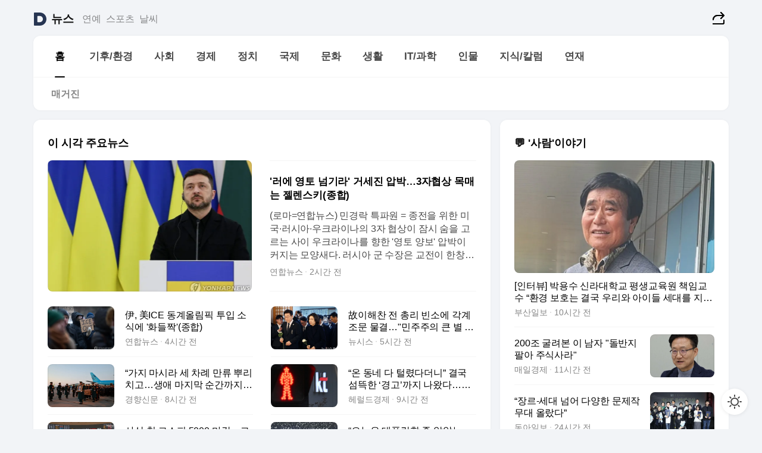

--- FILE ---
content_type: text/html
request_url: https://news.daum.net/
body_size: 101754
content:
<!DOCTYPE html>
<html lang="ko" class="pcweb">
	<head>
		<meta charset="utf-8" >
		<link rel="icon" href="https://t1.daumcdn.net/top/favicon/20241223/daum64x64.png" >
		<meta name="format-detection" content="telephone=no" >
		<meta 			name="viewport"
			content="width=device-width,initial-scale=1,minimum-scale=1,maximum-scale=1,user-scalable=no"
		>

		<script type="text/javascript" src="//t1.daumcdn.net/tiara/js/v1/tiara-1.2.0.min.js"></script>
		<script>
			function setDarkTheme(isDark) {
				document.documentElement.setAttribute('data-darktheme', isDark ? 'true' : 'false')
			}

			//TODO 다크모드
			if (window.matchMedia) {
				const storedThemeMode =
					(window.localStorage ? window.localStorage.getItem('selectedThemeMode') : null) || 'auto'

				if (storedThemeMode === 'auto') {
					const colorSchemeDark = window.matchMedia('(prefers-color-scheme: dark)')
					if (colorSchemeDark) {
						setDarkTheme(colorSchemeDark.matches)
					}
				} else {
					setDarkTheme(storedThemeMode === 'dark')
				}
			}
		</script>
		<link href="https://t1.daumcdn.net/top/tiller-pc/modoo-web/production/20251217111702/css/modoo.css" rel="stylesheet" >
		<title>다음뉴스 | 홈</title><meta property="og:title" content="다음뉴스 | 홈"> <meta property="og:description" content="다음뉴스"> <meta property="og:image" content="https://t1.daumcdn.net/liveboard/uploader/apps/modoo/bec06a577ee148b0a4baaf5aaa2bc9e2.png"> <meta name="description" content="다음뉴스"> 
	</head>
	<body id="modooRootContainer" data-sveltekit-preload-data="off" data-sveltekit-reload style="overflow-y: scroll">
		<div class="direct-link"><a href="#mainContent">본문 바로가기</a><a href="#gnbContent" id="gnbLink">메뉴 바로가기</a></div><div style="display: contents" class="pcweb" data-layout="PC">       <style>@charset "UTF-8";/*** 뉴스 섹션 ***/
#modoo .link_refresh{background-color:#fff;}
/* 레이아웃 */
#modoo .content-article .box_comp:first-of-type{margin-top:8px;}
#modoo .content-article .box_bnr_bizboard:first-of-type{margin-top:0;}
.mobile #modoo .box_bnr_bizboard + .box_grid{margin-top:-8px;}
/* header */
#modoo .head_service .logo_daum svg{fill:#273552;}
/* footer */
#modoo .doc-footer .inner_foot{margin:0;padding-top:32px;}
#modoo .doc-footer .list_foot{display:flex;flex-wrap:wrap;justify-content:center;}
#modoo .doc-footer .list_foot li{display:inline-block;position:relative;vertical-align:top;}
#modoo .doc-footer .list_foot li + li{padding-left:2px;}
#modoo .doc-footer small{padding-top:16px;}
/* 티커 */
.mobile #modoo .opt_rolling{margin-top:12px;}
/*** PC ***/
/* 레이아웃 */
.pcweb #modoo .box_grid{display:flex;}
.pcweb #modoo .grid_half{flex:1;min-width:0;}
.pcweb #modoo .grid_half + .grid_half{margin-left:16px;}
/* footer */
.pcweb #modoo .doc-footer .inner_foot{padding-top:55px;}
.pcweb #modoo .doc-footer small{padding-top:10px;}
/* 연재 - 전체페이지 */
.pcweb #modoo .content-article .box_news_series .item_newsbasic .tit_txt{display:block;display:-webkit-box;overflow:hidden;word-break:break-all;-webkit-box-orient:vertical;-webkit-line-clamp:2;max-height:2.5em;font-weight:400;font-size:1em;line-height:1.25;white-space:normal;}
.pcweb #modoo .content-article .box_news_series .item_newsbasic .wrap_thumb{width:108px;height:72px;margin-left:12px;background-size:26px 26px;}
.pcweb #modoo .content-article .box_news_series .item_newsbasic .desc_txt{display:none;}
/* 공통 이미지 */
#modoo .ico_news{display:block;overflow:hidden;font-size:1px;line-height:0;vertical-align:top;background:url(//t1.daumcdn.net/media/news/news2024/m/ico_news.svg) 0 0 no-repeat;background-size:200px 200px;color:transparent;}
/* 공통 */
#modoo .tit_news_etc{display:block;padding:20px 0 16px;font-weight:700;font-size:1.313em;line-height:1.19;border-bottom:solid 1px #000;}
#modoo .tit_list_etc{display:block;padding:10px 0 0 20px;font-weight:700;font-size:1.063em;line-height:1.29;text-indent:-20px;}
#modoo .etc_box{padding:20px 0;margin-top:20px;border-top:solid 1px rgba(0,0,0,0.04);}
#modoo .etc_box + .group_btn{justify-content:center;}
#modoo .news_etc .line_divider_4{margin-top:20px;padding-top:20px;border-top:solid 1px rgba(0,0,0,0.04);}
#modoo .news_etc .subtit_list_etc{display:block;font-weight:700;line-height:1.37;}
#modoo .news_etc .desc_box{padding-top:16px;}
#modoo .news_etc .group_btn.type_multiple{display:flex;flex-wrap:wrap;margin:-12px 0 0 -8px;}
#modoo .news_etc .group_btn.type_multiple .link_moreview{margin:12px 0 0 8px;}
#modoo .news_etc .area_etc .group_btn{text-align:left;padding-top:8px;}
#modoo .news_etc .list_box .tit_list_etc{padding-top:30px;}
#modoo .news_etc .list_etc li{position:relative;margin:8px 0 0 22px;color:rgba(0,0,0,0.72);line-height:1.37;}
#modoo .news_etc .list_etc li:before{display:block;position:absolute;top:8px;left:-13px;width:5px;height:5px;border-radius:50%;background-color:rgba(0,0,0,0.64);content:'';}
#modoo .news_etc .sublist_etc li{position:relative;margin:12px 0 0 14px;line-height:1.46;color:rgba(0,0,0,0.72);font-size:0.938em;}
#modoo .news_etc .sublist_etc li:before{display:block;position:absolute;top:8px;left:-12px;width:5px;height:5px;border-radius:50%;background-color:rgba(0,0,0,0.64);content:'';}
#modoo .news_etc .sublist_etc li + li{margin-top:20px;}
#modoo .news_etc .sublist_etc li .fc_emph{display:block;margin-top:8px;color:#4881F7;}
#modoo .news_etc .sublist_etc .tit_sublist{display:block;font-weight:400;padding-bottom:4px;}
#modoo .news_etc .etc_box .area_etc{padding-left:14px;}
#modoo .news_etc .etc_box .area_etc .desc_box{padding-top:8px;font-size:0.938em;line-height:1.46;}
#modoo .news_etc .bg_etc{display:block;overflow:hidden;max-width:none;font-size:0;line-height:0;text-indent:-9999px;background-repeat:no-repeat;margin:0 auto;}
#modoo .news_etc .bg_etc.list_process1{height:590px;background-image:url(//t1.daumcdn.net/media/news/news2024/m/img_list_process1.png);background-size:320px 590px;}
#modoo .news_etc .bg_etc.list_process2{height:734px;background-image:url(//t1.daumcdn.net/media/news/news2024/m/img_list_process2_251114.png);background-size:320px 734px;}
#modoo .news_etc .bg_etc.list_process3{height:553px;background-image:url(//t1.daumcdn.net/media/news/news2024/m/img_list_process3.png);background-size:320px 553px;}
#modoo .news_etc .process_pc{display:none;}
#modoo .news_etc .m_hide{display:none;}
/* box_etc_edit */
#modoo .box_etc_edit .etc_box{border-bottom:solid 1px rgba(0,0,0,0.04);}
#modoo .box_etc_edit .etc_box .desc_box{padding-top:0;}
/* box_etc_newscenter24 */
#modoo .box_etc_newscenter24 .etc_box .desc_box{padding-top:12px;line-height:1.37;color:rgba(0,0,0,0.72);}
#modoo .ico_time{width:22px;height:22px;}
#modoo .ico_call{width:22px;height:22px;background-position:-30px 0;}
#modoo .ico_fax{width:22px;height:22px;background-position:-60px 0;}
#modoo .group_service{display:flex;flex-wrap:wrap;padding-top:4px;margin-left:-12px;}
#modoo .group_service .item_service{display:inline-flex;align-items:center;justify-content:flex-start;margin:12px 0 0 12px;background-color:#F2F4F7;border-radius:8px;padding:13px 18px;font-size:0.938em;font-weight:700;line-height:1.46;word-break:break-all;}
#modoo .group_service .item_service .ico_news{flex-shrink:0;margin-right:8px;}
#modoo .box_etc_newscenter24 .list_box .tit_list_etc:first-child{padding-top:0;}
#modoo .box_etc_newscenter24 .etc_box{padding-bottom:0;}
#modoo .box_etc_newscenter24 .line_divider_4 + .sublist_etc li:first-child{margin-top:0;}
/* PC */
.pcweb #modoo .tit_news_etc{padding:30px 0 21px;}
.pcweb #modoo .line_divider_4{padding-top:30px;margin-top:30px;}
.pcweb #modoo .box_etc_edit,.pcweb #modoo .box_etc_newscenter24{padding-top:0;}
.pcweb #modoo .news_etc .m_hide{display:block;}
.pcweb #modoo .news_etc .pc_hide{display:none;}
.pcweb #modoo .news_etc .tit_news_etc{padding:30px 0 19px;}
.pcweb #modoo .news_etc .desc_box{padding-top:30px;}
.pcweb #modoo .news_etc .list_etc{margin-top:10px;}
.pcweb #modoo .news_etc .list_etc li{margin-top:6px;}
.pcweb #modoo .etc_box{margin-top:30px;padding:0;border-bottom:none;}
.pcweb #modoo .news_etc .group_btn{text-align:left;padding-top:16px;}
.pcweb #modoo .news_etc .group_btn.type_multiple{padding-top:16px;margin:0 0 0 -12px;}
.pcweb #modoo .news_etc .group_btn.type_multiple .link_moreview{margin:0 0 0 12px;}
.pcweb #modoo .group_service .item_service{margin:24px 0 0 12px;}
.pcweb #modoo .box_etc_newscenter24 .list_box .tit_list_etc:first-child{padding-top:30px;}
.pcweb #modoo .box_etc_newscenter24 .etc_box .desc_box{padding-top:16px;}
.pcweb #modoo .box_etc_newscenter24 .list_box .tit_list_etc{padding-top:0;}
.pcweb #modoo .news_etc .sublist_etc li{margin-top:30px;}
.pcweb #modoo .news_etc .area_etc .group_btn{padding-top:16px;}
.pcweb #modoo .news_etc .process_m{display:none;}
.pcweb #modoo .news_etc .process_pc{display:block;}
.pcweb #modoo .news_etc .bg_etc{max-width:none;margin-top:24px;}
.pcweb #modoo .news_etc .bg_etc.list_process1{height:658px;background-image:url(//t1.daumcdn.net/media/news/news2024/pc/img_list_process1_pc_251114.png);background-size:753px 658px;}
.pcweb #modoo .news_etc .bg_etc.list_process3{height:320px;background-image:url(//t1.daumcdn.net/media/news/news2024/pc/img_list_process3_pc.png);background-size:735px auto;}
/* 포인트 컬러 */
:root[data-darktheme=true] #modoo .ico_news{background-image:url(//t1.daumcdn.net/media/news/news2024/m/ico_news_dark.svg);}
:root[data-darktheme=true] #modoo .link_refresh{background-color:#1C1E21;}
:root[data-darktheme=true] #modoo .doc-footer .list_foot .btn_foot,:root[data-darktheme=true] #modoo .doc-footer .list_foot #daumMinidaum a{color:rgba(255,255,255,0.72);}
:root[data-darktheme=true] #modoo .doc-footer .info_policy .link_policy{color:rgba(255,255,255,0.48);}
:root[data-darktheme=true] #modoo .doc-footer .info_service{color:rgba(255,255,255,0.48);}
:root[data-darktheme=true] #modoo .tit_news_etc{border-color:#fff;}
:root[data-darktheme=true] #modoo .etc_box,:root[data-darktheme=true] #modoo .news_etc .line_divider_4{border-color:rgba(255,255,255,0.04);}
:root[data-darktheme=true] #modoo .group_box{border-color:rgba(255,255,255,0.08);}
:root[data-darktheme=true] #modoo .group_etc .list_etc li{color:rgba(255,255,255,0.72);}
:root[data-darktheme=true] #modoo .group_etc .list_etc li:before{background-color:rgba(255,255,255,0.72);}
:root[data-darktheme=true] #modoo .group_etc .sublist_etc li{color:rgba(255,255,255,0.72);}
:root[data-darktheme=true] #modoo .group_etc .sublist_etc li:before{background-color:rgba(255,255,255,0.72);}
:root[data-darktheme=true] #modoo .group_service .item_service{background-color:#2C2E33;color:#FFF;}
:root[data-darktheme=true] #modoo .news_etc .sublist_etc li{color:rgba(255,255,255,0.72);}
:root[data-darktheme=true] #modoo .news_etc .sublist_etc li:before{background-color:rgba(255,255,255,0.64);}
:root[data-darktheme=true] #modoo .news_etc .list_etc li{color:rgba(255,255,255,0.72);}
:root[data-darktheme=true] #modoo .news_etc .list_etc li:before{background-color:rgba(255,255,255,0.64);}
:root[data-darktheme=true] #modoo .box_etc_edit .etc_box{border-color:rgba(255,255,255,0.04);}
:root[data-darktheme=true] #modoo .box_etc_newscenter24 .group_box .txt_box{color:#fff;}
:root[data-darktheme=true] #modoo .box_etc_newscenter24 .etc_box .desc_box{color:rgba(255,255,255,0.72);}
:root[data-darktheme=true] #modoo .group_etc .sublist_etc li .fc_emph{color:#78A5FF;}
:root[data-darktheme=true] #modoo .head_service .logo_daum svg{fill:#fff;}</style> <div id="modoo" class="container-doc news-doc">    <header class="doc-header section_header"> <div class="head_service" data-tiara-layer="header"><div class="inner_service"><h1 class="doc-title"><a href="https://daum.net" class="logo_daum" data-tiara-layer="logo" aria-label="Daum" data-svelte-h="svelte-nb8sod"><svg focusable="false" aria-hidden="true" width="24" height="24" viewBox="0 0 24 24" xmlns="http://www.w3.org/2000/svg"><path d="M12 6.36C15.1152 6.36 17.6352 9.072 17.5152 12.2136C17.4024 15.2016 14.8536 17.64 11.8632 17.64H7.91762C7.65362 17.64 7.43762 17.424 7.43762 17.16V6.84C7.43762 6.576 7.65362 6.36 7.91762 6.36H11.9976M12 0H2.40002C1.60562 0 0.960022 0.6456 0.960022 1.44V22.56C0.960022 23.3544 1.60562 24 2.40002 24H12C18.6264 24 24 18.6264 24 12C24 5.3736 18.6264 0 12 0Z"></path></svg></a> <a href="https://news.daum.net" class="logo_service" data-tiara-layer="service">뉴스</a></h1> <div class="doc-relate"><strong class="screen_out" data-svelte-h="svelte-177cra8">관련 서비스</strong> <ul class="list_relate"> <li><a href="https://entertain.daum.net" class="link_service">연예</a> </li> <li><a href="https://sports.daum.net" class="link_service">스포츠</a> </li> <li><a href="https://weather.daum.net" class="link_service">날씨</a> </li></ul></div> <div class="util_header"><div class="util_share"><button type="button" id="rSocialShareButton" class="link_share" data-tiara-layer="share" data-svelte-h="svelte-1g1zbsh"><span class="ico_modoo ico_share">공유하기</span></button></div></div></div></div>  <div id="371ff85c-9d67-406b-865c-aa306d55baec" class="head_section"><nav id="gnbContent" class="section-gnb"><div class="inner_gnb"><h2 class="screen_out" data-svelte-h="svelte-1d9x8yw">메인메뉴</h2> <div class="wrap_gnb"><div class="list_gnb" data-tiara-layer="gnb"> <div class="flicking-viewport  "><div class="flicking-camera"><div data-key="8226256f-ba7b-4b23-bd3f-552a0dae6d29" class="flicking-panel" style="order: 9007199254740991"><a href="/news/home" class="link_gnb" role="menuitem" aria-current="page" data-tiara-layer="gnb1"> <span class="txt_gnb">홈</span></a> </div><div data-key="9cd968ae-54a7-4dc7-995e-8bf46c2647ba" class="flicking-panel" style="order: 9007199254740991"><a href="/news/climate" class="link_gnb" role="menuitem" data-tiara-layer="gnb2"> <span class="txt_gnb">기후/환경</span></a> </div><div data-key="0f90a907-1380-4740-b3ff-cd002b69fa32" class="flicking-panel" style="order: 9007199254740991"><a href="/news/society" class="link_gnb" role="menuitem" data-tiara-layer="gnb3"> <span class="txt_gnb">사회</span></a> </div><div data-key="6becdb20-551b-4785-84b9-4577794b65ff" class="flicking-panel" style="order: 9007199254740991"><a href="/news/economy" class="link_gnb" role="menuitem" data-tiara-layer="gnb4"> <span class="txt_gnb">경제</span></a> </div><div data-key="4827f010-9e39-4bcc-92a7-342e46b339b6" class="flicking-panel" style="order: 9007199254740991"><a href="/news/politics" class="link_gnb" role="menuitem" data-tiara-layer="gnb5"> <span class="txt_gnb">정치</span></a> </div><div data-key="b982de18-dadb-4c9a-a8c7-92cdf2c8a4aa" class="flicking-panel" style="order: 9007199254740991"><a href="/news/world" class="link_gnb" role="menuitem" data-tiara-layer="gnb6"> <span class="txt_gnb">국제</span></a> </div><div data-key="a3a02d93-13a1-4c73-a141-8302195aab0e" class="flicking-panel" style="order: 9007199254740991"><a href="/news/culture" class="link_gnb" role="menuitem" data-tiara-layer="gnb7"> <span class="txt_gnb">문화</span></a> </div><div data-key="0693fba7-f078-48a1-8860-f15efa1423e9" class="flicking-panel" style="order: 9007199254740991"><a href="/news/life" class="link_gnb" role="menuitem" data-tiara-layer="gnb8"> <span class="txt_gnb">생활</span></a> </div><div data-key="0e19b551-c815-4441-81cd-9e420fd4a61a" class="flicking-panel" style="order: 9007199254740991"><a href="/news/tech" class="link_gnb" role="menuitem" data-tiara-layer="gnb9"> <span class="txt_gnb">IT/과학</span></a> </div><div data-key="b1434e0c-a536-436d-ad80-52317defc70f" class="flicking-panel" style="order: 9007199254740991"><a href="/news/people" class="link_gnb" role="menuitem" data-tiara-layer="gnb10"> <span class="txt_gnb">인물</span></a> </div><div data-key="c0f494b2-7f72-4f89-b622-527f32c55e7c" class="flicking-panel" style="order: 9007199254740991"><a href="/news/understanding" class="link_gnb" role="menuitem" data-tiara-layer="gnb11"> <span class="txt_gnb">지식/칼럼</span></a> </div><div data-key="ad57fdc5-f729-448f-85b5-fbcab7deff52" class="flicking-panel" style="order: 9007199254740991"><a href="/news/series" class="link_gnb" role="menuitem" data-tiara-layer="gnb12"> <span class="txt_gnb">연재</span></a> </div></div>  </div> </div></div> </div></nav>   <div class="section-lnb"><div class="inner_lnb"><strong class="screen_out">홈 하위메뉴</strong> <div class="list_lnb" data-tiara-layer="lnb"> <div class="flicking-viewport  "><div class="flicking-camera"><div data-key="c8a379fc-f513-47c8-a910-2edaf9979941" class="flicking-panel" style="order: 9007199254740991"><a href="#none" class="link_lnb" role="menuitem" aria-current="page" style="" data-tiara-layer="lnb0"> <span class="txt_lnb undefined">홈</span></a> </div><div data-key="794fce08-266f-4a0c-93ec-3388164fe0c0" class="flicking-panel" style="order: 9007199254740991"><a href="#none" class="link_lnb" role="menuitem" style="" data-tiara-layer="lnb1"> <span class="txt_lnb null">매거진</span></a> </div></div>  </div> </div></div></div></div> </header> <hr class="hide"> <div id="mainContent" class="main-content"><article class="content-article"><div class="inner_cont "> <div class="box_comp box_news_headline2" id="58d84141-b8dd-413c-9500-447b39ec29b9" data-tiara-layer="news-basic_B" data-tiara-custom="componentId=58d84141-b8dd-413c-9500-447b39ec29b9&amp;componentTitle=이 시각 주요뉴스&amp;componentClusterTitles=[종합순] 쿼터"><div class="box_tit"> <strong class="tit_box"><span class="txt_box"> 이 시각 주요뉴스</span> </strong>   </div> <ul class="list_newsheadline2"> <li><a class="item_newsheadline2" data-tiara-layer="news" data-tiara-ordnum="1" href="https://v.daum.net/v/20260128020727414" target="_self" data-title="'%EB%9F%AC%EC%97%90%20%EC%98%81%ED%86%A0%20%EB%84%98%EA%B8%B0%EB%9D%BC'%20%EA%B1%B0%EC%84%B8%EC%A7%84%20%EC%95%95%EB%B0%95%E2%80%A63%EC%9E%90%ED%98%91%EC%83%81%20%EB%AA%A9%EB%A7%A4%EB%8A%94%20%EC%A0%A4%EB%A0%8C%EC%8A%A4%ED%82%A4(%EC%A2%85%ED%95%A9)" rel=""><div class="wrap_thumb"> <picture>  <source srcset="//img1.daumcdn.net/thumb/S686x440a.q80.fwebp/?fname=https%3A%2F%2Ft1.daumcdn.net%2Fnews%2F202601%2F28%2Fyonhap%2F20260128020728034ybpy.jpg&amp;scode=media" type="image/webp">  <source srcset="//img1.daumcdn.net/thumb/S686x440a.q80/?fname=https%3A%2F%2Ft1.daumcdn.net%2Fnews%2F202601%2F28%2Fyonhap%2F20260128020728034ybpy.jpg&amp;scode=media">  <img alt="" referrerpolicy="no-referrer" class="img_g"></picture></div> <div class="cont_thumb"><strong class="tit_txt">'러에 영토 넘기라' 거세진 압박…3자협상 목매는 젤렌스키(종합)</strong> <p class="desc_txt">(로마=연합뉴스) 민경락 특파원 = 종전을 위한 미국·러시아·우크라이나의 3자 협상이 잠시 숨을 고르는 사이 우크라이나를 향한 '영토 양보' 압박이 커지는 모양새다. 러시아 군 수장은 교전이 한창인 전선을 직접 방문해 여전한 전의를 과시했다. 미국이 안전 보장을 조건으로 우크라이나 측에 영토 양보를 종용하면서 우크라이나가 궁지에 몰렸다는 해석도 나온다. 2</p> <span class="info_txt"><span class="con_txt"><span class="txt_info">연합뉴스</span> <span class="txt_info">2시간 전</span></span> </span></div>  </a> </li> <li><a class="item_newsheadline2" data-tiara-layer="news" data-tiara-ordnum="2" href="https://v.daum.net/v/20260128001337652" target="_self" data-title="%E4%BC%8A%2C%20%E7%BE%8EICE%20%EB%8F%99%EA%B3%84%EC%98%AC%EB%A6%BC%ED%94%BD%20%ED%88%AC%EC%9E%85%20%EC%86%8C%EC%8B%9D%EC%97%90%20'%ED%99%94%EB%93%A4%EC%A7%9D'(%EC%A2%85%ED%95%A9)" rel=""><div class="wrap_thumb"> <picture>  <source srcset="//img1.daumcdn.net/thumb/S686x440a.q80.fwebp/?fname=https%3A%2F%2Ft1.daumcdn.net%2Fnews%2F202601%2F28%2Fyonhap%2F20260128001337375gyvz.jpg&amp;scode=media" type="image/webp">  <source srcset="//img1.daumcdn.net/thumb/S686x440a.q80/?fname=https%3A%2F%2Ft1.daumcdn.net%2Fnews%2F202601%2F28%2Fyonhap%2F20260128001337375gyvz.jpg&amp;scode=media">  <img alt="" referrerpolicy="no-referrer" class="img_g"></picture></div> <div class="cont_thumb"><strong class="tit_txt">伊, 美ICE 동계올림픽 투입 소식에 '화들짝'(종합)</strong>  <span class="info_txt"><span class="con_txt"><span class="txt_info">연합뉴스</span> <span class="txt_info">4시간 전</span></span> </span></div>  </a> </li> <li><a class="item_newsheadline2" data-tiara-layer="news" data-tiara-ordnum="3" href="https://v.daum.net/v/20260127230932768" target="_self" data-title="%E6%95%85%EC%9D%B4%ED%95%B4%EC%B0%AC%20%EC%A0%84%20%EC%B4%9D%EB%A6%AC%20%EB%B9%88%EC%86%8C%EC%97%90%20%EA%B0%81%EA%B3%84%20%EC%A1%B0%EB%AC%B8%20%EB%AC%BC%EA%B2%B0%E2%80%A6%22%EB%AF%BC%EC%A3%BC%EC%A3%BC%EC%9D%98%20%ED%81%B0%20%EB%B3%84%20%ED%83%80%EA%B3%84%22(%EC%A2%85%ED%95%A92%EB%B3%B4)" rel=""><div class="wrap_thumb"> <picture>  <source srcset="//img1.daumcdn.net/thumb/S686x440a.q80.fwebp/?fname=https%3A%2F%2Ft1.daumcdn.net%2Fnews%2F202601%2F27%2Fnewsis%2F20260127230932209cpoo.jpg&amp;scode=media" type="image/webp">  <source srcset="//img1.daumcdn.net/thumb/S686x440a.q80/?fname=https%3A%2F%2Ft1.daumcdn.net%2Fnews%2F202601%2F27%2Fnewsis%2F20260127230932209cpoo.jpg&amp;scode=media">  <img alt="" referrerpolicy="no-referrer" class="img_g"></picture></div> <div class="cont_thumb"><strong class="tit_txt">故이해찬 전 총리 빈소에 각계 조문 물결…"민주주의 큰 별 타계"(종합2보)</strong>  <span class="info_txt"><span class="con_txt"><span class="txt_info">뉴시스</span> <span class="txt_info">5시간 전</span></span> </span></div>  </a> </li> <li><a class="item_newsheadline2" data-tiara-layer="news" data-tiara-ordnum="4" href="https://v.daum.net/v/20260127203045585" target="_self" data-title="%E2%80%9C%EA%B0%80%EC%A7%80%20%EB%A7%88%EC%8B%9C%EB%9D%BC%20%EC%84%B8%20%EC%B0%A8%EB%A1%80%20%EB%A7%8C%EB%A5%98%20%EB%BF%8C%EB%A6%AC%EC%B9%98%EA%B3%A0%E2%80%A6%EC%83%9D%EC%95%A0%20%EB%A7%88%EC%A7%80%EB%A7%89%20%EC%88%9C%EA%B0%84%EA%B9%8C%EC%A7%80%20%EC%9D%B4%ED%95%B4%EC%B0%AC%EB%8B%B5%EA%B2%8C%E2%80%9D" rel=""><div class="wrap_thumb"> <picture>  <source srcset="//img1.daumcdn.net/thumb/S686x440a.q80.fwebp/?fname=https%3A%2F%2Ft1.daumcdn.net%2Fnews%2F202601%2F27%2Fkhan%2F20260127220743978mmul.jpg&amp;scode=media" type="image/webp">  <source srcset="//img1.daumcdn.net/thumb/S686x440a.q80/?fname=https%3A%2F%2Ft1.daumcdn.net%2Fnews%2F202601%2F27%2Fkhan%2F20260127220743978mmul.jpg&amp;scode=media">  <img alt="" referrerpolicy="no-referrer" class="img_g"></picture></div> <div class="cont_thumb"><strong class="tit_txt">“가지 마시라 세 차례 만류 뿌리치고…생애 마지막 순간까지 이해찬답게”</strong>  <span class="info_txt"><span class="con_txt"><span class="txt_info">경향신문</span> <span class="txt_info">8시간 전</span></span> </span></div>  </a> </li> <li><a class="item_newsheadline2" data-tiara-layer="news" data-tiara-ordnum="5" href="https://v.daum.net/v/20260127194145423" target="_self" data-title="%E2%80%9C%EC%98%A8%20%EB%8F%99%EB%84%A4%20%EB%8B%A4%20%ED%84%B8%EB%A0%B8%EB%8B%A4%EB%8D%94%EB%8B%88%E2%80%9D%20%EA%B2%B0%EA%B5%AD%20%EC%84%AC%EB%9C%A9%ED%95%9C%20%E2%80%98%EA%B2%BD%EA%B3%A0%E2%80%99%EA%B9%8C%EC%A7%80%20%EB%82%98%EC%99%94%EB%8B%A4%E2%80%A6%EB%AD%90%20%EA%B8%B8%EB%9E%98" rel=""><div class="wrap_thumb"> <picture>  <source srcset="//img1.daumcdn.net/thumb/S686x440a.q80.fwebp/?fname=https%3A%2F%2Ft1.daumcdn.net%2Fnews%2F202601%2F27%2Fned%2F20260127194145929xuac.jpg&amp;scode=media" type="image/webp">  <source srcset="//img1.daumcdn.net/thumb/S686x440a.q80/?fname=https%3A%2F%2Ft1.daumcdn.net%2Fnews%2F202601%2F27%2Fned%2F20260127194145929xuac.jpg&amp;scode=media">  <img alt="" referrerpolicy="no-referrer" class="img_g"></picture></div> <div class="cont_thumb"><strong class="tit_txt">“온 동네 다 털렸다더니” 결국 섬뜩한 ‘경고’까지 나왔다…뭐 길래</strong>  <span class="info_txt"><span class="con_txt"><span class="txt_info">헤럴드경제</span> <span class="txt_info">9시간 전</span></span> </span></div>  </a> </li> <li><a class="item_newsheadline2" data-tiara-layer="news" data-tiara-ordnum="6" href="https://v.daum.net/v/20260127191127658" target="_self" data-title="%EC%82%AC%EC%83%81%20%EC%B2%AB%20%EC%BD%94%EC%8A%A4%ED%94%BC%205000%20%EB%A7%88%EA%B0%90%E2%80%A6%EC%BD%94%EC%8A%A4%EB%8B%A5%EB%8F%84%20%EC%B5%9C%EA%B3%A0%EC%B9%98" rel=""><div class="wrap_thumb"><span class="ico_modoo  ico_vod3" data-svelte-h="svelte-1jcdy8h">동영상</span> <picture>  <source srcset="//img1.daumcdn.net/thumb/S686x440a.q80.fwebp/?fname=https%3A%2F%2Ft1.daumcdn.net%2Fnews%2F202601%2F27%2FChannela%2F20260127191129034muei.jpg&amp;scode=media" type="image/webp">  <source srcset="//img1.daumcdn.net/thumb/S686x440a.q80/?fname=https%3A%2F%2Ft1.daumcdn.net%2Fnews%2F202601%2F27%2FChannela%2F20260127191129034muei.jpg&amp;scode=media">  <img alt="" referrerpolicy="no-referrer" class="img_g"></picture></div> <div class="cont_thumb"><strong class="tit_txt">사상 첫 코스피 5000 마감…코스닥도 최고치</strong>  <span class="info_txt"><span class="con_txt"><span class="txt_info">채널A</span> <span class="txt_info">9시간 전</span></span> </span></div>  </a> </li> <li><a class="item_newsheadline2" data-tiara-layer="news" data-tiara-ordnum="7" href="https://v.daum.net/v/20260127190003366" target="_self" data-title="%E2%80%9C%EC%98%A4%EB%8A%98%EC%9D%80%20%EB%8C%80%ED%8F%AD%EB%9D%BD%ED%95%A0%20%EC%A4%84%20%EC%95%8C%EC%95%98%EB%8A%94%EB%8D%B0%E2%80%9D%E2%80%A6%ED%8A%B8%EB%9F%BC%ED%94%84%20%EA%B4%80%EC%84%B8%20%ED%98%91%EB%B0%95%EC%97%90%EB%8F%84%20%EA%BF%8B%EA%BF%8B%ED%95%9C%20%EC%98%A4%EC%B2%9C%ED%94%BC" rel=""><div class="wrap_thumb"> <picture>  <source srcset="//img1.daumcdn.net/thumb/S686x440a.q80.fwebp/?fname=https%3A%2F%2Ft1.daumcdn.net%2Fnews%2F202601%2F27%2Fmk%2F20260127190004843rlyb.jpg&amp;scode=media" type="image/webp">  <source srcset="//img1.daumcdn.net/thumb/S686x440a.q80/?fname=https%3A%2F%2Ft1.daumcdn.net%2Fnews%2F202601%2F27%2Fmk%2F20260127190004843rlyb.jpg&amp;scode=media">  <img alt="" referrerpolicy="no-referrer" class="img_g"></picture></div> <div class="cont_thumb"><strong class="tit_txt">“오늘은 대폭락할 줄 알았는데”…트럼프 관세 협박에도 꿋꿋한 오천피</strong>  <span class="info_txt"><span class="con_txt"><span class="txt_info">매일경제</span> <span class="txt_info">9시간 전</span></span> </span></div>  </a> </li> <li><a class="item_newsheadline2" data-tiara-layer="news" data-tiara-ordnum="8" href="https://v.daum.net/v/20260127180433686" target="_self" data-title="%5B%EB%82%B4%EB%9E%80%EC%9E%AC%ED%8C%90%EA%B8%B0%EB%A1%9D%5D%20%ED%8A%B9%EA%B2%80%EC%9D%B4%20%EC%A7%95%EC%97%AD%203%EB%85%84%20%EC%9A%94%EC%B2%AD%ED%95%98%EC%9E%90%20%EC%A7%80%EA%B8%8B%EC%9D%B4%20%EB%88%88%EA%B0%90%EC%9D%80%20%EB%85%B8%EC%83%81%EC%9B%90" rel=""><div class="wrap_thumb"> <picture>  <source srcset="//img1.daumcdn.net/thumb/S686x440a.q80.fwebp/?fname=https%3A%2F%2Ft1.daumcdn.net%2Fnews%2F202601%2F27%2F552797-fq9YjDe%2F20260127180830765vcdt.png&amp;scode=media" type="image/webp">  <source srcset="//img1.daumcdn.net/thumb/S686x440a.q80/?fname=https%3A%2F%2Ft1.daumcdn.net%2Fnews%2F202601%2F27%2F552797-fq9YjDe%2F20260127180830765vcdt.png&amp;scode=media">  <img alt="" referrerpolicy="no-referrer" class="img_g"></picture></div> <div class="cont_thumb"><strong class="tit_txt">[내란재판기록] 특검이 징역 3년 요청하자 지긋이 눈감은 노상원</strong>  <span class="info_txt"><span class="con_txt"><span class="txt_info">뉴스하다</span> <span class="txt_info">10시간 전</span></span> </span></div>  </a> </li> <li><a class="item_newsheadline2" data-tiara-layer="news" data-tiara-ordnum="9" href="https://v.daum.net/v/20260127174742886" target="_self" data-title="%5B%EB%8B%A8%EB%8F%85%5D%20%EB%AF%B8%EB%A0%A8%20%EC%97%86%EC%9D%B4%20%EC%98%88%EA%B8%88%20%EA%B9%A8%EB%8A%94%20%EC%A7%81%EC%9E%A5%EC%9D%B8%EB%93%A4%E2%80%A6%22%EC%A7%80%EA%B8%88%20%EC%98%AC%EB%9D%BC%ED%83%80%EC%95%BC%20%EB%8F%88%20%EB%B2%88%EB%8B%A4%22" rel=""><div class="wrap_thumb"> <picture>  <source srcset="//img1.daumcdn.net/thumb/S686x440a.q80.fwebp/?fname=https%3A%2F%2Ft1.daumcdn.net%2Fnews%2F202601%2F28%2Fked%2F20260128011326842qjzu.jpg&amp;scode=media" type="image/webp">  <source srcset="//img1.daumcdn.net/thumb/S686x440a.q80/?fname=https%3A%2F%2Ft1.daumcdn.net%2Fnews%2F202601%2F28%2Fked%2F20260128011326842qjzu.jpg&amp;scode=media">  <img alt="" referrerpolicy="no-referrer" class="img_g"></picture></div> <div class="cont_thumb"><strong class="tit_txt">[단독] 미련 없이 예금 깨는 직장인들…"지금 올라타야 돈 번다"</strong>  <span class="info_txt"><span class="con_txt"><span class="txt_info">한국경제</span> <span class="txt_info">10시간 전</span></span> </span></div>  </a> </li></ul> <div class="group_btn"><a href="#none" class="link_refresh" data-tiara-layer="refresh" data-tiara-ordnum="1"><span class="ico_modoo ico_refresh"></span>새로운<span class="emph_txt">뉴스</span> </a> <div aria-live="polite" class="screen_out"></div></div> <div aria-live="polite" class="screen_out"></div></div>  <div class="box_comp box_bnr_ad3"><div class="item_ad"><ins style="vertical-align:top" class="kakao_ad_area" data-ad-unit="DAN-mmSWWDWHey1VmpXQ" data-ad-width="100%" data-ad-onfail="onAdFailDAN-mmSWWDWHey1VmpXQ"></ins></div></div>  <div class="box_comp box_news_basic" id="e23739a4-8195-4c84-a4a4-d6a1e9e2e661" data-tiara-layer="news-basic" data-tiara-custom="componentId=e23739a4-8195-4c84-a4a4-d6a1e9e2e661&amp;componentTitle=오늘의 연재&amp;componentClusterTitles=마주앉아 인터뷰,에세이,경제정책,과학이야기,오비추어리,음식이야기,미디어,함께, 동물,환경,여론조사"><div class="box_tit"> <strong class="tit_box"><span class="txt_box"> 오늘의 연재</span> </strong>   </div> <div class="tabg_wrap"><div class="tab_g" role="tablist"> <div class="flicking-viewport  "><div class="flicking-camera"><div data-key="c4ad1cab-06d0-4882-807d-63acb40019a1" class="flicking-panel" style="order: 9007199254740991"><div class="item_tab" role="presentation"><a draggable="false" href="#" role="tab" aria-selected="true" aria-disabled="false" class="link_tab" data-tiara-layer="tab" data-tiara-ordnum="1">마주앉아 인터뷰 </a></div> </div><div data-key="b1ba8517-9e46-4c1d-8538-ea4e2a88a082" class="flicking-panel" style="order: 9007199254740991"><div class="item_tab" role="presentation"><a draggable="false" href="#" role="tab" aria-selected="false" aria-disabled="false" class="link_tab" data-tiara-layer="tab" data-tiara-ordnum="2">에세이 </a></div> </div><div data-key="d247c3c3-b303-4a42-92ac-944bce4e9d32" class="flicking-panel" style="order: 9007199254740991"><div class="item_tab" role="presentation"><a draggable="false" href="#" role="tab" aria-selected="false" aria-disabled="false" class="link_tab" data-tiara-layer="tab" data-tiara-ordnum="3">경제정책 </a></div> </div><div data-key="e5a473fe-d2ce-47ea-a859-13a732e32f71" class="flicking-panel" style="order: 9007199254740991"><div class="item_tab" role="presentation"><a draggable="false" href="#" role="tab" aria-selected="false" aria-disabled="false" class="link_tab" data-tiara-layer="tab" data-tiara-ordnum="4">과학이야기 </a></div> </div><div data-key="2884e7b7-eb7f-4dd1-b5c8-32fff149fc00" class="flicking-panel" style="order: 9007199254740991"><div class="item_tab" role="presentation"><a draggable="false" href="#" role="tab" aria-selected="false" aria-disabled="false" class="link_tab" data-tiara-layer="tab" data-tiara-ordnum="5">오비추어리 </a></div> </div><div data-key="750ee144-5ea7-42d5-8c0b-511e18e22753" class="flicking-panel" style="order: 9007199254740991"><div class="item_tab" role="presentation"><a draggable="false" href="#" role="tab" aria-selected="false" aria-disabled="false" class="link_tab" data-tiara-layer="tab" data-tiara-ordnum="6">음식이야기 </a></div> </div><div data-key="efcd3fb3-13c4-459a-a081-caeae4c5f69f" class="flicking-panel" style="order: 9007199254740991"><div class="item_tab" role="presentation"><a draggable="false" href="#" role="tab" aria-selected="false" aria-disabled="false" class="link_tab" data-tiara-layer="tab" data-tiara-ordnum="7">미디어 </a></div> </div><div data-key="4bd5dc20-b1d9-482f-9508-96e5a563b177" class="flicking-panel" style="order: 9007199254740991"><div class="item_tab" role="presentation"><a draggable="false" href="#" role="tab" aria-selected="false" aria-disabled="false" class="link_tab" data-tiara-layer="tab" data-tiara-ordnum="8">함께, 동물 </a></div> </div><div data-key="d388d35d-1573-4ec2-863a-008b6cc38886" class="flicking-panel" style="order: 9007199254740991"><div class="item_tab" role="presentation"><a draggable="false" href="#" role="tab" aria-selected="false" aria-disabled="false" class="link_tab" data-tiara-layer="tab" data-tiara-ordnum="9">환경 </a></div> </div><div data-key="ca8ee0d4-bae2-43b7-bb00-39e094f6376f" class="flicking-panel" style="order: 9007199254740991"><div class="item_tab" role="presentation"><a draggable="false" href="#" role="tab" aria-selected="false" aria-disabled="false" class="link_tab" data-tiara-layer="tab" data-tiara-ordnum="10">여론조사 </a></div> </div></div>  </div></div>  </div>  <ul class="list_newsbasic"> <li><a class="item_newsbasic" data-tiara-layer="news" data-tiara-ordnum="1" href="https://v.daum.net/v/20260128002542801" target="_self" data-title="%22%EB%A7%88%EC%8A%A4%EA%B0%80%20%EA%B7%B9%EC%B0%AC%EC%9D%80%20%ED%8A%B8%EB%9F%BC%ED%94%84%20%EB%A6%BD%20%EC%84%9C%EB%B9%84%EC%8A%A4%E2%80%A6%ED%95%B4%EC%96%91%20%ED%94%8C%EB%9E%9C%ED%8A%B8%20%EC%95%85%EB%AA%BD%20%EB%B0%98%EB%B3%B5%EB%90%A0%20%EC%88%98%EB%8F%84%22%20%5B%EC%95%88%ED%98%9C%EB%A6%AC%EC%9D%98%20%EC%A7%81%EA%B2%A9%EC%9D%B8%ED%84%B0%EB%B7%B0%5D" rel=""><div class="wrap_thumb"><picture>  <source srcset="//img1.daumcdn.net/thumb/S324x208a.q80.fwebp/?fname=https%3A%2F%2Ft1.daumcdn.net%2Fnews%2F202601%2F28%2Fjoongang%2F20260128002543994orqi.jpg&amp;scode=media" type="image/webp">  <source srcset="//img1.daumcdn.net/thumb/S324x208a.q80/?fname=https%3A%2F%2Ft1.daumcdn.net%2Fnews%2F202601%2F28%2Fjoongang%2F20260128002543994orqi.jpg&amp;scode=media">  <img alt="" referrerpolicy="no-referrer" class="img_g"></picture>  </div> <div class="cont_thumb"><strong class="tit_txt">"마스가 극찬은 트럼프 립 서비스…해양 플랜트 악몽 반복될 수도" [안혜리의 직격인터뷰]</strong> <p class="desc_txt">━ 조선·에너지 전문가 권효재 대표 인터뷰 "  우려가 현실이 되나.   "   한국시각으로 어제(27일) 새벽 도널드 트럼프 미 대통령이 본인 트루스소셜(SNS)에 "한국산 자동차 등 기타 모든 상호관세를 15%에서 25%로 인상하겠다"고 올린 소식을 듣자마자 맨 처음 든 생각이다. 지난해 7월 말 미국과의 관세 협상이 당초 걱정했던 것보다는 양</p> <span class="info_txt"><span class="con_txt"> <span class="txt_info">중앙일보</span> <span class="txt_info">4시간 전</span></span> </span></div>  </a> </li> <li><a class="item_newsbasic" data-tiara-layer="news" data-tiara-ordnum="2" href="https://v.daum.net/v/20260127092104960" target="_self" data-title="%ED%92%80%EC%BD%94%EC%8A%A4%20777%ED%9A%8C%20%EC%99%84%EC%A3%BC%E2%80%A6%20%EB%A7%A4%EC%9D%BC%2015%E3%8E%9E%EC%94%A9%20%EB%8B%AC%EB%A6%AC%EB%8A%94%2089%EC%84%B8%20%EB%A7%88%EB%9D%BC%ED%86%A0%EB%84%88%5B%EC%9E%90%EB%9E%91%ED%95%A9%EB%8B%88%EB%8B%A4%5D" rel=""><div class="wrap_thumb"><picture>  <source srcset="//img1.daumcdn.net/thumb/S324x208a.q80.fwebp/?fname=https%3A%2F%2Ft1.daumcdn.net%2Fnews%2F202601%2F27%2Fmunhwa%2F20260127092106214qmfv.jpg&amp;scode=media" type="image/webp">  <source srcset="//img1.daumcdn.net/thumb/S324x208a.q80/?fname=https%3A%2F%2Ft1.daumcdn.net%2Fnews%2F202601%2F27%2Fmunhwa%2F20260127092106214qmfv.jpg&amp;scode=media">  <img alt="" referrerpolicy="no-referrer" class="img_g"></picture>  </div> <div class="cont_thumb"><strong class="tit_txt">풀코스 777회 완주… 매일 15㎞씩 달리는 89세 마라토너[자랑합니다]</strong> <p class="desc_txt">칠순마라톤동호회(약칭 칠마회/영어명: Super Senior)는 마라톤 공식대회 풀코스를 1회 이상 완주한 경험이 있는 우리나라 전 지역의 칠순 이상 마라토너(마스터스)들이 마라톤을 통하여 상호 간의 친목을 도모하고 예절과 품위를 지키며 건강한 노후를 즐기는 모임이다. 또한 불굴의 정신과 강인한 체력을 바탕으로 여러 후배 젊은 마라토너들에게 귀감이 되고</p> <span class="info_txt"><span class="con_txt"> <span class="txt_info">문화일보</span> <span class="txt_info">19시간 전</span></span> </span></div>  </a> </li> <li><a class="item_newsbasic" data-tiara-layer="news" data-tiara-ordnum="3" href="https://v.daum.net/v/20260126060013097" target="_self" data-title="%5B%EC%9E%90%EC%97%B0%EC%97%90%20%EC%82%B0%EB%8B%A4%5D%20%EC%9E%91%EC%9D%80%20%EA%B8%B0%EB%85%90%ED%92%88%20%EC%88%8D%EC%9D%B4%20%EB%A7%8C%EB%93%A0%20%EA%B8%B0%EC%A0%81%20%7C%20%EC%A0%84%EC%9B%90%EC%83%9D%ED%99%9C" rel=""><div class="wrap_thumb"><picture>  <source srcset="//img1.daumcdn.net/thumb/S324x208a.q80.fwebp/?fname=https%3A%2F%2Ft1.daumcdn.net%2Fnews%2F202601%2F26%2Fnongmin%2F20260126060017878qetu.jpg&amp;scode=media" type="image/webp">  <source srcset="//img1.daumcdn.net/thumb/S324x208a.q80/?fname=https%3A%2F%2Ft1.daumcdn.net%2Fnews%2F202601%2F26%2Fnongmin%2F20260126060017878qetu.jpg&amp;scode=media">  <img alt="" referrerpolicy="no-referrer" class="img_g"></picture>  </div> <div class="cont_thumb"><strong class="tit_txt">[자연에 산다] 작은 기념품 숍이 만든 기적 | 전원생활</strong> <p class="desc_txt">이 기사는 전원의 꿈 일구는 생활정보지 월간  ‘전원생활’  1월호 기사입니다. 세상 일은 아무리 애를 써도 풀리지 않을 때가 있다. 한 해 방문객이 40만 명에 달하는 울릉도에서 독도 테마 기념품 숍을 운영하고 있는 김민정 대표도 어두운 터널을 지나온 사람이다. 도망치듯 떠난 고향으로 돌아왔을 때, 그는 자신의 인생 전체가 실패로 보였다. 그러나 앞으</p> <span class="info_txt"><span class="con_txt"> <span class="txt_info">농민신문</span> <span class="txt_info">2일 전</span></span> </span></div>  </a> </li> <li><a class="item_newsbasic" data-tiara-layer="news" data-tiara-ordnum="4" href="https://v.daum.net/v/20260126050332779" target="_self" data-title="%E2%80%9C%EC%9D%91%EA%B8%89%ED%99%98%EC%9E%90%20%EC%B0%BE%EC%95%84%20%EC%84%AC%EC%97%90%20%EC%98%A8%20%EC%A7%80%2018%EB%85%84%E2%80%A6%20%EB%82%9C%2C%20%EC%82%AC%EB%9E%8C%20%EC%82%B4%EB%A6%AC%EB%8A%94%20%EC%9D%98%EC%82%AC%EB%8B%88%EA%B9%8C%EC%9A%94%E2%80%9D%5B%EC%9B%94%EC%9A%94%EC%9D%B8%ED%84%B0%EB%B7%B0%5D" rel=""><div class="wrap_thumb"><picture>  <source srcset="//img1.daumcdn.net/thumb/S324x208a.q80.fwebp/?fname=https%3A%2F%2Ft1.daumcdn.net%2Fnews%2F202601%2F26%2Fseoul%2F20260126050333761rwil.jpg&amp;scode=media" type="image/webp">  <source srcset="//img1.daumcdn.net/thumb/S324x208a.q80/?fname=https%3A%2F%2Ft1.daumcdn.net%2Fnews%2F202601%2F26%2Fseoul%2F20260126050333761rwil.jpg&amp;scode=media">  <img alt="" referrerpolicy="no-referrer" class="img_g"></picture>  </div> <div class="cont_thumb"><strong class="tit_txt">“응급환자 찾아 섬에 온 지 18년… 난, 사람 살리는 의사니까요”[월요인터뷰]</strong> <p class="desc_txt">비금도 지키는 흉부외과 전문의  안정적 삶 포기하고 ‘섬마을 의사’로 “조금만 더, 조금만 더 하다 보니 18년” 주민에겐 존재 자체가 위안인 병원내가 떠나면 병원도 멈춰 얼굴만 봐도 병력 아는 6300여 주민 바다 위서 속수무책 떠나보낸 환자 닥터헬기·지역응급의료 투쟁 계기의료는 효율 아닌 생존 문제 ‘앰뷸런스용 선박’ 도입이 다음 목표 밤에 아픈</p> <span class="info_txt"><span class="con_txt"> <span class="txt_info">서울신문</span> <span class="txt_info">2일 전</span></span> </span></div>  </a> </li> <li><a class="item_newsbasic" data-tiara-layer="news" data-tiara-ordnum="5" href="https://v.daum.net/v/20260125234844915" target="_self" data-title="%EC%B2%A8%EB%8B%A8%20K%EC%A0%84%ED%88%AC%EA%B8%B0%20%ED%83%80%EA%B3%A0%E2%80%A6%20%E2%80%98%EB%B9%A8%EA%B0%84%20%EB%A7%88%ED%9B%84%EB%9D%BC%E2%80%99%20%ED%9C%98%EB%82%A0%EB%A6%AC%EB%A9%B0%20%ED%95%9C%20%EB%B2%88%20%EB%8D%94%20%EB%82%A0%EA%B3%A0%20%EC%8B%B6%EB%8B%A4" rel=""><div class="wrap_thumb"><picture>  <source srcset="//img1.daumcdn.net/thumb/S324x208a.q80.fwebp/?fname=https%3A%2F%2Fthumb.kakaocdn.net%2Fdna%2Fkamp%2Fsource%2Frvd4n2tjxyoh5ct2im52vr04f%2Fthumbs%2F1.jpg%3Fcredential%3DTuMuFGKUIcirOSjFzOpncbomGFEIdZWK%26expires%3D33326261340%26signature%3DWi8qzC8jwheKRv28zC2aUKJTK4Q%253D%26ts%3D1769352540%26kamp_tidx%3D0&amp;scode=media" type="image/webp">  <source srcset="//img1.daumcdn.net/thumb/S324x208a.q80/?fname=https%3A%2F%2Fthumb.kakaocdn.net%2Fdna%2Fkamp%2Fsource%2Frvd4n2tjxyoh5ct2im52vr04f%2Fthumbs%2F1.jpg%3Fcredential%3DTuMuFGKUIcirOSjFzOpncbomGFEIdZWK%26expires%3D33326261340%26signature%3DWi8qzC8jwheKRv28zC2aUKJTK4Q%253D%26ts%3D1769352540%26kamp_tidx%3D0&amp;scode=media">  <img alt="" referrerpolicy="no-referrer" class="img_g"></picture> <span class="ico_modoo ico_vod3" data-svelte-h="svelte-1enfgh8">동영상</span> </div> <div class="cont_thumb"><strong class="tit_txt">첨단 K전투기 타고… ‘빨간 마후라’ 휘날리며 한 번 더 날고 싶다</strong> <p class="desc_txt">하늘의 별과 지상의 별이 만났다. 백년의 격랑을 헤쳐온 두 노장의 목덜미에 붉은 머플러가 훈장처럼 빛났다. ‘6·25전쟁 10대 영웅’인 김두만(99)은 1952년 1월 북한 군수물자 요충지인 평양 승호리 철교 폭파 임무를 수행한 전투조종사. 이를 모티프로 만든 영화 ‘빨간 마후라’ 주연 배우가 한국 영화계 대부(代父) 신영균(98)이다. 영화는 신드롬이</p> <span class="info_txt"><span class="con_txt"> <span class="txt_info">조선일보</span> <span class="txt_info">2일 전</span></span> </span></div>  </a> </li></ul> <div class="group_btn"><a href="#none" class="link_refresh" data-tiara-layer="refresh" data-tiara-ordnum="1"><span class="ico_modoo ico_refresh"></span>새로운<span class="emph_txt">연재</span> </a> <div aria-live="polite" class="screen_out"></div></div> <div aria-live="polite" class="screen_out"></div></div>  <div class="box_comp box_news_column" id="636d01ee-21b2-44ba-9427-d2cd44f4f7c9" data-tiara-layer="news-colum" data-tiara-custom="componentId=636d01ee-21b2-44ba-9427-d2cd44f4f7c9&amp;componentTitle=시사 매거진&amp;componentClusterTitles=[뉴스홈] 시사매거진"><div class="box_tit"> <strong class="tit_box"><span class="txt_box"> 시사 매거진</span> </strong>  <div class="wrap_help type_help" data-tiara-layer="tooltip"> <button type="button" class="btn_help" aria-expanded="false"><span class="ico_modoo ico_help" data-svelte-h="svelte-175mque">도움말</span></button> <div class="layer_tooltip"><span class="ico_modoo ico_tooltip"></span> <p class="txt_tooltip">주·월간으로 발행하는 시사전문지 기사를 최신순으로 제공합니다.</p>  <button type="button" class="btn_close" data-svelte-h="svelte-1uszoxy"><span class="ico_modoo ico_close">도움말 팝업 닫기</span></button></div></div> </div> <div class="slide_newscolumn"><div class="wrap_scroll"><ul class="list_newscolumn"><li><a class="item_newscolumn" data-tiara-layer="news" data-tiara-ordnum="1" href="https://v.daum.net/v/20260127193124167" target="_self" data-title="%E2%80%98%E5%8C%97%EB%AC%B4%EC%9D%B8%EA%B8%B0%20%EC%B9%A8%ED%88%AC%E2%80%99%20%EC%A0%95%EB%B3%B4%EC%82%AC%20%EA%B0%9C%EC%9E%85%ED%96%88%EB%82%98%E2%80%A6%E2%80%98%E5%B0%B9%EC%A0%95%EB%B6%80%20%EA%B7%B8%EB%A6%BC%EC%9E%90%E2%80%99%EC%97%90%20%EC%BB%A4%EC%A7%80%EB%8A%94%20%EB%B0%B0%ED%9B%84%20%EC%9D%98%ED%98%B9" rel=""><div class="wrap_thumb"> <span class="img_g" style="background-image:url(//img1.daumcdn.net/thumb/S700x820a.q80/?fname=https%3A%2F%2Ft1.daumcdn.net%2Fnews%2F202601%2F27%2Fsisapress%2F20260127193126506sahs.jpg&amp;scode=media)"></span></div> <div class="cont_thumb"><strong class="tit_txt">‘北무인기 침투’ 정보사 개입했나…‘尹정부 그림자’에 커지는 배후 의혹</strong> <p class="desc_txt">(시사저널=이혜영 기자) 북한에 침투한 무인기 사건을 수사 중인 군경합동조사 태스크포스(TF)가 핵심 인물들을 잇달아 소환하며 조사에 속도를 내고 있다. 무인기 침투 핵심 피의자와 국군정보사령부 간 연결고리가 나오고 윤석열 정부의 대통령실까지 등장하면서 의구심이 증폭되는 모양새다.    27일 군경합동조사 TF는 무인기 제작 업체인 에스텔엔지니어링의 대북전</p> <span class="info_txt"><span class="con_txt"><span class="txt_info">시사저널</span> <span class="txt_info">9시간 전</span></span> </span></div>  </a> </li><li><a class="item_newscolumn" data-tiara-layer="news" data-tiara-ordnum="2" href="https://v.daum.net/v/20260127184416002" target="_self" data-title="%EC%A0%84%EC%9E%A5%EC%97%B0%20%EC%8B%9C%EC%9C%84%20%EC%95%9E%2C%20%EB%B0%95%EC%A3%BC%EB%AF%BC%EA%B3%BC%20%EC%98%A4%EC%84%B8%ED%9B%88%EC%9D%80%20%EC%96%BC%EB%A7%88%EB%82%98%20%EB%8B%A4%EB%A5%B8%EA%B0%80" rel=""><div class="wrap_thumb"> <span class="img_g" style="background-image:url(//img1.daumcdn.net/thumb/S700x820a.q80/?fname=https%3A%2F%2Ft1.daumcdn.net%2Fnews%2F202601%2F27%2Fhani21%2F20260127184418308ufhz.jpg&amp;scode=media)"></span></div> <div class="cont_thumb"><strong class="tit_txt">전장연 시위 앞, 박주민과 오세훈은 얼마나 다른가</strong> <p class="desc_txt">[만리재에서] 2021년 12월3일 동시에 시작했다. 전국장애인차별철폐연대(전장연)는 이날 서울 종로구 혜화역 승강장에서 장애인 이동권 보장 등을 요구하는 손팻말을 들고 ‘출근길 지하철 선전전’을 시작했다. 또한 지하철에 탑승해 승객들에게 같은 내용을 알리는 ‘지하철 출근길 탑승 시위’도 시작했다. 전장연은 2026년 1월19일까지 1천 번의 선전전을 했고</p> <span class="info_txt"><span class="con_txt"><span class="txt_info">한겨레21</span> <span class="txt_info">10시간 전</span></span> </span></div>  </a> </li></ul></div></div> <div class="group_btn"><a href="#none" class="link_refresh" data-tiara-layer="refresh" data-tiara-ordnum="1"><span class="ico_modoo ico_refresh"></span>새로운<span class="emph_txt">뉴스</span> <span class="count_page"><span class="screen_out" data-svelte-h="svelte-1o6cat8">현재 페이지</span> <em class="num_page">1</em> <span class="txt_bar" data-svelte-h="svelte-9smbok">/</span> <span class="screen_out" data-svelte-h="svelte-1lsj8ok">전체 페이지</span> <span class="total_page">3</span></span></a> <div aria-live="polite" class="screen_out"></div></div> <div aria-live="polite" class="screen_out"></div></div>  <div class="box_comp box_news_column" id="9c90dea9-ce6a-4122-b691-d2fa1c569ca2" data-tiara-layer="news-colum" data-tiara-custom="componentId=9c90dea9-ce6a-4122-b691-d2fa1c569ca2&amp;componentTitle=라이프 매거진&amp;componentClusterTitles=[뉴스홈] 라이프매거진"><div class="box_tit"> <strong class="tit_box"><span class="txt_box"> 라이프 매거진</span> </strong>  <div class="wrap_help type_help" data-tiara-layer="tooltip"> <button type="button" class="btn_help" aria-expanded="false"><span class="ico_modoo ico_help" data-svelte-h="svelte-175mque">도움말</span></button> <div class="layer_tooltip"><span class="ico_modoo ico_tooltip"></span> <p class="txt_tooltip">문화와 생활정보를 담은 라이프 전문지 기사를 최신순으로 제공합니다.</p>  <button type="button" class="btn_close" data-svelte-h="svelte-1uszoxy"><span class="ico_modoo ico_close">도움말 팝업 닫기</span></button></div></div> </div> <div class="slide_newscolumn"><div class="wrap_scroll"><ul class="list_newscolumn"><li><a class="item_newscolumn" data-tiara-layer="news" data-tiara-ordnum="1" href="https://v.daum.net/v/20260127190142414" target="_self" data-title="%ED%95%A8%EB%AA%B0%EC%9C%A0%EB%91%90%2C%20%EB%8B%A4%EC%9D%B4%EC%96%B4%ED%8A%B8%ED%95%98%EB%A9%B4%20%EB%82%98%EC%98%AC%EA%B9%8C%3F%20%5B1%EB%B6%84%20Q%26A%5D" rel=""><div class="wrap_thumb"> <span class="img_g" style="background-image:url(//img1.daumcdn.net/thumb/S700x820a.q80/?fname=https%3A%2F%2Ft1.daumcdn.net%2Fnews%2F202601%2F27%2FHidoc%2F20260127190144670dhvn.jpg&amp;scode=media)"></span></div> <div class="cont_thumb"><strong class="tit_txt">함몰유두, 다이어트하면 나올까? [1분 Q&amp;A]</strong> <p class="desc_txt">Q. 저는 172cm에 81kg 남자로 약간 통통한 편입니다. 가슴에 몽우리가 확실히 만져져서 여유증 같고, 함몰유두도 있는 상태입니다. 평소에는 유두가 안쪽으로 들어가 있는데, 추워서 닭살이 돋거나 손으로 잡아당기면 유두가 나오고 유륜도 작아지면서 가슴 모양도 달라집니다. 지금 중학교 3학년인데, 살을 계속 빼면 함몰유두도 자연스럽게 좋아질 수 있을까요</p> <span class="info_txt"><span class="con_txt"><span class="txt_info">하이닥</span> <span class="txt_info">9시간 전</span></span> </span></div>  </a> </li><li><a class="item_newscolumn" data-tiara-layer="news" data-tiara-ordnum="2" href="https://v.daum.net/v/20260127180142543" target="_self" data-title="%22%EB%B0%94%EB%82%98%EB%82%98%20%ED%95%9C%20%EA%B0%9C%EB%B3%B4%EB%8B%A4%20%EB%A7%8E%EB%8B%A4%22%E2%80%A6%20%EC%9D%98%EC%99%B8%EC%9D%98%20%EA%B3%A0%EC%B9%BC%EB%A5%A8%20%EC%9D%8C%EC%8B%9D%205%EA%B0%80%EC%A7%80" rel=""><div class="wrap_thumb"> <span class="img_g" style="background-image:url(//img1.daumcdn.net/thumb/S700x820a.q80/?fname=https%3A%2F%2Ft1.daumcdn.net%2Fnews%2F202601%2F27%2FHidoc%2F20260127180144201wukz.png&amp;scode=media)"></span></div> <div class="cont_thumb"><strong class="tit_txt">"바나나 한 개보다 많다"… 의외의 고칼륨 음식 5가지</strong> <p class="desc_txt">칼륨은 체내 나트륨 배출을 유도해 혈압을 조절하고, 근육과 신경의 정상적인 기능을 유지하는 필수 전해질이다. 통상적으로 바나나가 주요 급원 식품으로 거론되며, 중간 크기 한 개당 약 420mg의 칼륨이 포함되어 있는 것으로 알려져 있다. 다만 영양학적 밀도를 따져봤을 때 바나나만이 유일한 선택지는 아니다. 실제 식단에서는 바나나보다 더 많은 칼륨을 얻을</p> <span class="info_txt"><span class="con_txt"><span class="txt_info">하이닥</span> <span class="txt_info">10시간 전</span></span> </span></div>  </a> </li></ul></div></div> <div class="group_btn"><a href="#none" class="link_refresh" data-tiara-layer="refresh" data-tiara-ordnum="1"><span class="ico_modoo ico_refresh"></span>새로운<span class="emph_txt">뉴스</span> <span class="count_page"><span class="screen_out" data-svelte-h="svelte-1o6cat8">현재 페이지</span> <em class="num_page">1</em> <span class="txt_bar" data-svelte-h="svelte-9smbok">/</span> <span class="screen_out" data-svelte-h="svelte-1lsj8ok">전체 페이지</span> <span class="total_page">3</span></span></a> <div aria-live="polite" class="screen_out"></div></div> <div aria-live="polite" class="screen_out"></div></div>  <div class="box_comp box_news_basic" id="b770f07e-b033-4d31-9510-edfce32e1fb7" data-tiara-layer="photo-styler" data-tiara-custom="componentId=b770f07e-b033-4d31-9510-edfce32e1fb7&amp;componentTitle=사진으로 본 오늘&amp;componentClusterTitles=포토뉴스,TF사진관,포토뉴스,모멘트,오마이포토,쿠키포토,한강로 사진관,뉴스1 PICK,경향포토,사진의 조각,오늘의 1면 사진,포토多이슈,정동길 옆 사진관,청계천 옆 사진관,포토IN,한 컷의 울림,사진잇슈,노컷한컷,아이포토,렌즈로 본 세상,포토 in 월드,이상섭의 포토가게"><div class="box_tit"> <strong class="tit_box"><a class="link_tit" data-tiara-layer="title" href="https://news.daum.net/photo" target="_self" rel=""><span class="txt_box"> 사진으로 본 오늘 <span class="ico_modoo ico_arrow4"></span></span> </a></strong>   </div> <div class="tabg_wrap"><div class="tab_g" role="tablist"> <div class="flicking-viewport  "><div class="flicking-camera"><div data-key="5e4fd185-19d2-4109-aba3-473919d6be4c" class="flicking-panel" style="order: 9007199254740991"><div class="item_tab" role="presentation"><a draggable="false" href="#" role="tab" aria-selected="true" aria-disabled="false" class="link_tab" data-tiara-layer="tab" data-tiara-ordnum="1">포토뉴스 </a></div> </div><div data-key="3d6f42d2-efad-4afa-8d32-6572284f74be" class="flicking-panel" style="order: 9007199254740991"><div class="item_tab" role="presentation"><a draggable="false" href="#" role="tab" aria-selected="false" aria-disabled="false" class="link_tab" data-tiara-layer="tab" data-tiara-ordnum="2">TF사진관 </a></div> </div><div data-key="649a5ede-f754-435a-98dd-2510ac32a0bd" class="flicking-panel" style="order: 9007199254740991"><div class="item_tab" role="presentation"><a draggable="false" href="#" role="tab" aria-selected="false" aria-disabled="false" class="link_tab" data-tiara-layer="tab" data-tiara-ordnum="3">포토뉴스 </a></div> </div><div data-key="a4d8f026-6d47-4e37-aa6f-02cc4ede9058" class="flicking-panel" style="order: 9007199254740991"><div class="item_tab" role="presentation"><a draggable="false" href="#" role="tab" aria-selected="false" aria-disabled="false" class="link_tab" data-tiara-layer="tab" data-tiara-ordnum="4">모멘트 </a></div> </div><div data-key="10fc542d-ecf6-4f5c-9c88-ab64b2237e96" class="flicking-panel" style="order: 9007199254740991"><div class="item_tab" role="presentation"><a draggable="false" href="#" role="tab" aria-selected="false" aria-disabled="false" class="link_tab" data-tiara-layer="tab" data-tiara-ordnum="5">오마이포토 </a></div> </div><div data-key="d1a81ef5-2fc4-4bfd-9429-d428313b8584" class="flicking-panel" style="order: 9007199254740991"><div class="item_tab" role="presentation"><a draggable="false" href="#" role="tab" aria-selected="false" aria-disabled="false" class="link_tab" data-tiara-layer="tab" data-tiara-ordnum="6">쿠키포토 </a></div> </div><div data-key="ca6f6120-f64e-4604-b57b-edcb7da3263f" class="flicking-panel" style="order: 9007199254740991"><div class="item_tab" role="presentation"><a draggable="false" href="#" role="tab" aria-selected="false" aria-disabled="false" class="link_tab" data-tiara-layer="tab" data-tiara-ordnum="7">한강로 사진관 </a></div> </div><div data-key="5d05bf28-6ef5-4d67-9113-7f8815476050" class="flicking-panel" style="order: 9007199254740991"><div class="item_tab" role="presentation"><a draggable="false" href="#" role="tab" aria-selected="false" aria-disabled="false" class="link_tab" data-tiara-layer="tab" data-tiara-ordnum="8">뉴스1 PICK </a></div> </div><div data-key="e9d41910-ea65-44c1-9273-80b535c3a82e" class="flicking-panel" style="order: 9007199254740991"><div class="item_tab" role="presentation"><a draggable="false" href="#" role="tab" aria-selected="false" aria-disabled="false" class="link_tab" data-tiara-layer="tab" data-tiara-ordnum="9">경향포토 </a></div> </div><div data-key="753b44ba-9905-4b82-9732-15072978db0f" class="flicking-panel" style="order: 9007199254740991"><div class="item_tab" role="presentation"><a draggable="false" href="#" role="tab" aria-selected="false" aria-disabled="false" class="link_tab" data-tiara-layer="tab" data-tiara-ordnum="10">사진의 조각 </a></div> </div><div data-key="0ef8dd00-8f0c-403a-a058-74b1ccfbc494" class="flicking-panel" style="order: 9007199254740991"><div class="item_tab" role="presentation"><a draggable="false" href="#" role="tab" aria-selected="false" aria-disabled="false" class="link_tab" data-tiara-layer="tab" data-tiara-ordnum="11">오늘의 1면 사진 </a></div> </div><div data-key="5b8442b9-ca91-44cc-8154-20000d3f1742" class="flicking-panel" style="order: 9007199254740991"><div class="item_tab" role="presentation"><a draggable="false" href="#" role="tab" aria-selected="false" aria-disabled="false" class="link_tab" data-tiara-layer="tab" data-tiara-ordnum="12">포토多이슈 </a></div> </div><div data-key="6efb3be5-2f45-4e2d-9c5e-b46625b80c79" class="flicking-panel" style="order: 9007199254740991"><div class="item_tab" role="presentation"><a draggable="false" href="#" role="tab" aria-selected="false" aria-disabled="false" class="link_tab" data-tiara-layer="tab" data-tiara-ordnum="13">정동길 옆 사진관 </a></div> </div><div data-key="8f30de4e-c204-45bc-bbc0-fe1da8b0ddc1" class="flicking-panel" style="order: 9007199254740991"><div class="item_tab" role="presentation"><a draggable="false" href="#" role="tab" aria-selected="false" aria-disabled="false" class="link_tab" data-tiara-layer="tab" data-tiara-ordnum="14">청계천 옆 사진관 </a></div> </div><div data-key="6acad236-3f3e-4052-b927-bdda3f083e12" class="flicking-panel" style="order: 9007199254740991"><div class="item_tab" role="presentation"><a draggable="false" href="#" role="tab" aria-selected="false" aria-disabled="false" class="link_tab" data-tiara-layer="tab" data-tiara-ordnum="15">포토IN </a></div> </div><div data-key="fa84c3ba-7bd1-4f2f-bd7b-f4bcdda1385e" class="flicking-panel" style="order: 9007199254740991"><div class="item_tab" role="presentation"><a draggable="false" href="#" role="tab" aria-selected="false" aria-disabled="false" class="link_tab" data-tiara-layer="tab" data-tiara-ordnum="16">한 컷의 울림 </a></div> </div><div data-key="db505970-4f80-4406-b99e-d4f43eb23457" class="flicking-panel" style="order: 9007199254740991"><div class="item_tab" role="presentation"><a draggable="false" href="#" role="tab" aria-selected="false" aria-disabled="false" class="link_tab" data-tiara-layer="tab" data-tiara-ordnum="17">사진잇슈 </a></div> </div><div data-key="76ba54fc-fa5e-4c67-9f26-e6aa5000c55e" class="flicking-panel" style="order: 9007199254740991"><div class="item_tab" role="presentation"><a draggable="false" href="#" role="tab" aria-selected="false" aria-disabled="false" class="link_tab" data-tiara-layer="tab" data-tiara-ordnum="18">노컷한컷 </a></div> </div><div data-key="4ba5a8fd-71c9-4a25-8ad0-d4310395a752" class="flicking-panel" style="order: 9007199254740991"><div class="item_tab" role="presentation"><a draggable="false" href="#" role="tab" aria-selected="false" aria-disabled="false" class="link_tab" data-tiara-layer="tab" data-tiara-ordnum="19">아이포토 </a></div> </div><div data-key="ecccb1d5-7423-4ab5-b18c-d78c2ad9be63" class="flicking-panel" style="order: 9007199254740991"><div class="item_tab" role="presentation"><a draggable="false" href="#" role="tab" aria-selected="false" aria-disabled="false" class="link_tab" data-tiara-layer="tab" data-tiara-ordnum="20">렌즈로 본 세상 </a></div> </div><div data-key="17728c9c-4558-4722-921c-1aa79f06a41b" class="flicking-panel" style="order: 9007199254740991"><div class="item_tab" role="presentation"><a draggable="false" href="#" role="tab" aria-selected="false" aria-disabled="false" class="link_tab" data-tiara-layer="tab" data-tiara-ordnum="21">포토 in 월드 </a></div> </div><div data-key="8548a8be-cde6-43ed-a7ab-d669dc0cb3e2" class="flicking-panel" style="order: 9007199254740991"><div class="item_tab" role="presentation"><a draggable="false" href="#" role="tab" aria-selected="false" aria-disabled="false" class="link_tab" data-tiara-layer="tab" data-tiara-ordnum="22">이상섭의 포토가게 </a></div> </div></div>  </div></div>  </div> <ul class="list_photo"></ul>  <div class="group_btn"><a href="#none" class="link_refresh" data-tiara-layer="refresh" data-tiara-ordnum="1"><span class="ico_modoo ico_refresh"></span>새로운<span class="emph_txt">포토</span> </a> <div aria-live="polite" class="screen_out"></div></div></div> </div></article> <aside class="content-aside"><div class="inner_cont "> <div class="box_comp box_news_headline2" id="b487c0a9-b532-4caf-826c-b4a176234ed3" data-tiara-layer="news-basic_B" data-tiara-custom="componentId=b487c0a9-b532-4caf-826c-b4a176234ed3&amp;componentTitle=💬 '사람'이야기&amp;componentClusterTitles=[주요-2차] 사람"><div class="box_tit"> <strong class="tit_box"><span class="txt_box"> 💬 '사람'이야기</span> </strong>   </div> <ul class="list_newsheadline2"> <li><a class="item_newsheadline2" data-tiara-layer="news" data-tiara-ordnum="1" href="https://v.daum.net/v/20260127180600744" target="_self" data-title="%5B%EC%9D%B8%ED%84%B0%EB%B7%B0%5D%20%EB%B0%95%EC%9A%A9%EC%88%98%20%EC%8B%A0%EB%9D%BC%EB%8C%80%ED%95%99%EA%B5%90%20%ED%8F%89%EC%83%9D%EA%B5%90%EC%9C%A1%EC%9B%90%20%EC%B1%85%EC%9E%84%EA%B5%90%EC%88%98%20%E2%80%9C%ED%99%98%EA%B2%BD%20%EB%B3%B4%ED%98%B8%EB%8A%94%20%EA%B2%B0%EA%B5%AD%20%EC%9A%B0%EB%A6%AC%EC%99%80%20%EC%95%84%EC%9D%B4%EB%93%A4%20%EC%84%B8%EB%8C%80%EB%A5%BC%20%EC%A7%80%ED%82%A4%EB%8A%94%20%EC%9D%BC%EC%9E%85%EB%8B%88%EB%8B%A4%E2%80%9D" rel=""><div class="wrap_thumb"> <picture>  <source srcset="//img1.daumcdn.net/thumb/S686x440a.q80.fwebp/?fname=https%3A%2F%2Ft1.daumcdn.net%2Fnews%2F202601%2F27%2F551750-8jup1yA%2F20260127180601295hxax.jpg&amp;scode=media" type="image/webp">  <source srcset="//img1.daumcdn.net/thumb/S686x440a.q80/?fname=https%3A%2F%2Ft1.daumcdn.net%2Fnews%2F202601%2F27%2F551750-8jup1yA%2F20260127180601295hxax.jpg&amp;scode=media">  <img alt="" referrerpolicy="no-referrer" class="img_g"></picture></div> <div class="cont_thumb"><strong class="tit_txt">[인터뷰] 박용수 신라대학교 평생교육원 책임교수 “환경 보호는 결국 우리와 아이들 세대를 지키는 일입니다”</strong> <p class="desc_txt">“갈수록 자연 환경을 지키고 살려야 한다는 인식이 점점 줄어드는 것 같아 아쉽습니다. 환경 보호에 평생을 바친 사람으로서, 젊은이들을 비롯한 더 많은 사람들이 바다와 자연의 소중함을 깊이 인식하고 지켜나가는 데 동참하길 바랍니다.” 올해 83세가 된 박용수 신라대학교 평생교육원 책임교수는 환경 보호의 중요성을 강조하며 이렇게 말했다. 박 교수는 50여 년간</p> <span class="info_txt"><span class="con_txt"><span class="txt_info">부산일보</span> <span class="txt_info">10시간 전</span></span> </span></div>  </a> </li> <li><a class="item_newsheadline2" data-tiara-layer="news" data-tiara-ordnum="2" href="https://v.daum.net/v/20260127173916527" target="_self" data-title="200%EC%A1%B0%20%EA%B5%B4%EB%A0%A4%EB%B3%B8%20%EC%9D%B4%20%EB%82%A8%EC%9E%90%20%22%EB%8F%8C%EB%B0%98%EC%A7%80%20%ED%8C%94%EC%95%84%20%EC%A3%BC%EC%8B%9D%EC%82%AC%EB%9D%BC%22" rel=""><div class="wrap_thumb"> <picture>  <source srcset="//img1.daumcdn.net/thumb/S686x440a.q80.fwebp/?fname=https%3A%2F%2Ft1.daumcdn.net%2Fnews%2F202601%2F27%2Fmk%2F20260127191211884nwmg.jpg&amp;scode=media" type="image/webp">  <source srcset="//img1.daumcdn.net/thumb/S686x440a.q80/?fname=https%3A%2F%2Ft1.daumcdn.net%2Fnews%2F202601%2F27%2Fmk%2F20260127191211884nwmg.jpg&amp;scode=media">  <img alt="" referrerpolicy="no-referrer" class="img_g"></picture></div> <div class="cont_thumb"><strong class="tit_txt">200조 굴려본 이 남자 "돌반지 팔아 주식사라"</strong>  <span class="info_txt"><span class="con_txt"><span class="txt_info">매일경제</span> <span class="txt_info">11시간 전</span></span> </span></div>  </a> </li> <li><a class="item_newsheadline2" data-tiara-layer="news" data-tiara-ordnum="3" href="https://v.daum.net/v/20260127043308196" target="_self" data-title="%E2%80%9C%EC%9E%A5%EB%A5%B4-%EC%84%B8%EB%8C%80%20%EB%84%98%EC%96%B4%20%EB%8B%A4%EC%96%91%ED%95%9C%20%EB%AC%B8%EC%A0%9C%EC%9E%91%20%EB%AC%B4%EB%8C%80%20%EC%98%AC%EB%9E%90%EB%8B%A4%E2%80%9D" rel=""><div class="wrap_thumb"> <picture>  <source srcset="//img1.daumcdn.net/thumb/S686x440a.q80.fwebp/?fname=https%3A%2F%2Ft1.daumcdn.net%2Fnews%2F202601%2F27%2Fdonga%2F20260127043310760yeyj.jpg&amp;scode=media" type="image/webp">  <source srcset="//img1.daumcdn.net/thumb/S686x440a.q80/?fname=https%3A%2F%2Ft1.daumcdn.net%2Fnews%2F202601%2F27%2Fdonga%2F20260127043310760yeyj.jpg&amp;scode=media">  <img alt="" referrerpolicy="no-referrer" class="img_g"></picture></div> <div class="cont_thumb"><strong class="tit_txt">“장르-세대 넘어 다양한 문제작 무대 올랐다”</strong>  <span class="info_txt"><span class="con_txt"><span class="txt_info">동아일보</span> <span class="txt_info">24시간 전</span></span> </span></div>  </a> </li> <li><a class="item_newsheadline2" data-tiara-layer="news" data-tiara-ordnum="4" href="https://v.daum.net/v/20260126153320063" target="_self" data-title="%EB%B6%80%EC%82%B0%EC%82%AC%EB%9E%91%EC%9D%98%EC%97%B4%EB%A7%A4%2C%20%20%EB%A1%9C%EB%B4%87%20%ED%99%9C%EC%9A%A9%20%EC%9E%AC%ED%99%9C%ED%9B%88%EB%A0%A8%205%EC%96%B5%205800%EB%A7%8C%20%EC%9B%90%20%EC%A7%80%EC%9B%90" rel=""><div class="wrap_thumb"> <picture>  <source srcset="//img1.daumcdn.net/thumb/S686x440a.q80.fwebp/?fname=https%3A%2F%2Ft1.daumcdn.net%2Fnews%2F202601%2F26%2F551750-8jup1yA%2F20260126153321965fxew.jpg&amp;scode=media" type="image/webp">  <source srcset="//img1.daumcdn.net/thumb/S686x440a.q80/?fname=https%3A%2F%2Ft1.daumcdn.net%2Fnews%2F202601%2F26%2F551750-8jup1yA%2F20260126153321965fxew.jpg&amp;scode=media">  <img alt="" referrerpolicy="no-referrer" class="img_g"></picture></div> <div class="cont_thumb"><strong class="tit_txt">부산사랑의열매,  로봇 활용 재활훈련 5억 5800만 원 지원</strong>  <span class="info_txt"><span class="con_txt"><span class="txt_info">부산일보</span> <span class="txt_info">2일 전</span></span> </span></div>  </a> </li> <li><a class="item_newsheadline2" data-tiara-layer="news" data-tiara-ordnum="5" href="https://v.daum.net/v/20260126060618368" target="_self" data-title="%E2%80%9C%EB%B2%94%EC%A3%84%EC%88%98%EB%B2%95%20%EC%A7%84%ED%99%94%ED%95%B4%EB%8F%84%20%EA%B3%BC%ED%95%99%EC%88%98%EC%82%AC%EC%97%94%20%E2%80%98%EB%AC%B4%EC%9A%A9%EC%A7%80%EB%AC%BC%E2%80%99%EC%9D%B4%EC%A3%A0%E2%80%9D%20%5B%EC%B0%A8%20%ED%95%9C%EC%9E%94%20%EB%82%98%EB%88%84%EB%A9%B0%5D" rel=""><div class="wrap_thumb"> <picture>  <source srcset="//img1.daumcdn.net/thumb/S686x440a.q80.fwebp/?fname=https%3A%2F%2Ft1.daumcdn.net%2Fnews%2F202601%2F26%2Fsegye%2F20260126060618634wgtl.jpg&amp;scode=media" type="image/webp">  <source srcset="//img1.daumcdn.net/thumb/S686x440a.q80/?fname=https%3A%2F%2Ft1.daumcdn.net%2Fnews%2F202601%2F26%2Fsegye%2F20260126060618634wgtl.jpg&amp;scode=media">  <img alt="" referrerpolicy="no-referrer" class="img_g"></picture></div> <div class="cont_thumb"><strong class="tit_txt">“범죄수법 진화해도 과학수사엔 ‘무용지물’이죠” [차 한잔 나누며]</strong>  <span class="info_txt"><span class="con_txt"><span class="txt_info">세계일보</span> <span class="txt_info">2일 전</span></span> </span></div>  </a> </li></ul> <div class="group_btn"><a href="#none" class="link_refresh" data-tiara-layer="refresh" data-tiara-ordnum="1"><span class="ico_modoo ico_refresh"></span>새로운<span class="emph_txt">기사</span> </a> <div aria-live="polite" class="screen_out"></div></div> <div aria-live="polite" class="screen_out"></div></div>    <div class="box_comp box_outlink_image" id="342c1d26-9848-4343-bcb8-ba8feb0ecd74" data-tiara-layer="outlink-image" data-tiara-custom="componentId=342c1d26-9848-4343-bcb8-ba8feb0ecd74&amp;componentTitle=인터랙티브 페이지 모음"><div class="box_tit"> <strong class="tit_box"><span class="txt_box"> 인터랙티브 페이지 모음</span> </strong>  <div class="wrap_help type_help" data-tiara-layer="tooltip"> <button type="button" class="btn_help" aria-expanded="false"><span class="ico_modoo ico_help" data-svelte-h="svelte-175mque">도움말</span></button> <div class="layer_tooltip"><span class="ico_modoo ico_tooltip"></span> <p class="txt_tooltip">이슈에 몰입할 수 있도록 언론사가 다양한 시각화 요소를 반영해 제작한 고품질 뉴스 콘텐츠를 만나보세요.</p>  <button type="button" class="btn_close" data-svelte-h="svelte-1uszoxy"><span class="ico_modoo ico_close">도움말 팝업 닫기</span></button></div></div> </div> <ul class="list_outlinkimage"><li class="item_slide" role="listitem"><a class="item_outlinkimage" data-tiara-layer="contents" data-tiara-ordnum="1" href="https://interactive.hankookilbo.com/v/welldying/" target="_blank" data-title="%EB%82%98%EB%8A%94%20%EC%98%A4%EB%8A%98%20%EC%95%84%EB%B9%A0%EC%9D%98%20%EC%A3%BD%EC%9D%8C%EC%9D%84%20%EA%B2%B0%EC%A0%95%ED%96%88%EB%8B%A4" rel="noopener noreferrer"><div class="wrap_thumb"><picture>  <source srcset="//img1.daumcdn.net/thumb/S636x410a.q80.fwebp/?fname=https%3A%2F%2Ft1.daumcdn.net%2Ftop%2Fissue-web%2Fcrop%2F204fc122-b74a-448c-9771-6ba5c7e99899&amp;scode=media" type="image/webp">  <source srcset="//img1.daumcdn.net/thumb/S636x410a.q80/?fname=https%3A%2F%2Ft1.daumcdn.net%2Ftop%2Fissue-web%2Fcrop%2F204fc122-b74a-448c-9771-6ba5c7e99899&amp;scode=media">  <img alt="" referrerpolicy="no-referrer" class="img_g"></picture></div> <div class="cont_thumb"><strong class="tit_txt">나는 오늘 아빠의 죽음을 결정했다</strong> <p class="desc_txt">나는 오늘 선택해야 한다. 아빠는 아무 말도 할 수 없고 누군가는 결정을 내려야 한다.</p> <div class="info_txt"><span class="cp_thumb"><picture>  <source srcset="//img1.daumcdn.net/thumb/S48x48a.q80.fwebp/?fname=https%3A%2F%2Ft1.daumcdn.net%2Fnews%2F202302%2F07%2F65%2F202302070637074163sui.png&amp;scode=media" type="image/webp">  <source srcset="//img1.daumcdn.net/thumb/S48x48a.q80/?fname=https%3A%2F%2Ft1.daumcdn.net%2Fnews%2F202302%2F07%2F65%2F202302070637074163sui.png&amp;scode=media">  <img alt="" referrerpolicy="no-referrer" width="24" height="24" class="img_cp"></picture></span> <span class="txt_info">한국일보</span></div></div> <span class="screen_out" data-svelte-h="svelte-ceofcm">(새창열림)</span></a> </li><li class="item_slide" role="listitem"><a class="item_outlinkimage" data-tiara-layer="contents" data-tiara-ordnum="2" href="https://original.donga.com/2025/hunt" target="_blank" data-title="%ED%97%8C%ED%8A%B8%3A%EC%B9%98%EB%A7%A4%EB%A8%B8%EB%8B%88%20%EC%82%AC%EB%83%A5" rel="noopener noreferrer"><div class="wrap_thumb"><picture>  <source srcset="//img1.daumcdn.net/thumb/S636x410a.q80.fwebp/?fname=https%3A%2F%2Ft1.daumcdn.net%2Ftop%2Fissue-web%2Fcrop%2F4cd02e37-a0c4-47c1-9166-7f58f839332d&amp;scode=media" type="image/webp">  <source srcset="//img1.daumcdn.net/thumb/S636x410a.q80/?fname=https%3A%2F%2Ft1.daumcdn.net%2Ftop%2Fissue-web%2Fcrop%2F4cd02e37-a0c4-47c1-9166-7f58f839332d&amp;scode=media">  <img alt="" referrerpolicy="no-referrer" class="img_g"></picture></div> <div class="cont_thumb"><strong class="tit_txt">헌트:치매머니 사냥</strong> <p class="desc_txt">돈도, 기억도 사라졌다</p> <div class="info_txt"><span class="cp_thumb"><picture>  <source srcset="//img1.daumcdn.net/thumb/S48x48a.q80.fwebp/?fname=https%3A%2F%2Ft1.daumcdn.net%2Fsection%2Foc%2F89f9f1d0194d4e5b84862d682b844a15&amp;scode=media" type="image/webp">  <source srcset="//img1.daumcdn.net/thumb/S48x48a.q80/?fname=https%3A%2F%2Ft1.daumcdn.net%2Fsection%2Foc%2F89f9f1d0194d4e5b84862d682b844a15&amp;scode=media">  <img alt="" referrerpolicy="no-referrer" width="24" height="24" class="img_cp"></picture></span> <span class="txt_info">동아일보</span></div></div> <span class="screen_out" data-svelte-h="svelte-ceofcm">(새창열림)</span></a> </li></ul> <div class="group_btn"><button type="button" class="btn_moreview" data-tiara-layer="refresh">
			더보기<span class="ico_modoo ico_fold2"></span></button></div></div>  <div class="box_comp box_bnr_ad2"><div class="item_ad"><ins style="vertical-align:top" class="kakao_ad_area" data-ad-unit="DAN-zP2JKRpb99N1BvcQ" data-ad-width="100%" data-ad-onfail="onAdFailDAN-zP2JKRpb99N1BvcQ"></ins></div></div>  <div class="box_comp box_news_headline2" id="be295540-4ae7-449e-a295-60edaef0753b" data-tiara-layer="news-basic_B" data-tiara-custom="componentId=be295540-4ae7-449e-a295-60edaef0753b&amp;componentTitle=오늘의 그래픽&amp;componentClusterTitles=[뉴스홈] 오늘의 그래픽"><div class="box_tit"> <strong class="tit_box"><span class="txt_box"> 오늘의 그래픽</span> </strong>   </div> <ul class="list_newsheadline2"> <li><a class="item_newsheadline2" data-tiara-layer="news" data-tiara-ordnum="1" href="https://v.daum.net/v/20260127201031070" target="_self" data-title="%5B%EA%B7%B8%EB%9E%98%ED%94%BD%5D%20%EB%B6%81%ED%95%9C%20%ED%83%84%EB%8F%84%EB%AF%B8%EC%82%AC%EC%9D%BC%20%EB%B0%9C%EC%82%AC%20%EC%9D%BC%EC%A7%80" rel=""><div class="wrap_thumb"> <picture>  <source srcset="//img1.daumcdn.net/thumb/S686x440a.q80.fwebp/?fname=https%3A%2F%2Ft1.daumcdn.net%2Fnews%2F202601%2F27%2Fyonhap%2F20260127201031921oyxn.jpg&amp;scode=media" type="image/webp">  <source srcset="//img1.daumcdn.net/thumb/S686x440a.q80/?fname=https%3A%2F%2Ft1.daumcdn.net%2Fnews%2F202601%2F27%2Fyonhap%2F20260127201031921oyxn.jpg&amp;scode=media">  <img alt="" referrerpolicy="no-referrer" class="img_g"></picture></div> <div class="cont_thumb"><strong class="tit_txt">[그래픽] 북한 탄도미사일 발사 일지</strong> <p class="desc_txt">(서울=연합뉴스) 원형민 기자 = 북한이 27일 동해상으로 여러 발의 탄도미사일을 발사했다. 합동참모본부는 "우리 군은 오늘 오후 3시 50분께 북한 평양 북방 일대에서 동해상으로 발사된 미상 탄도미사일 수 발을 포착했다"며 "포착된 북한의 미사일은 약 350km를 비행했으며 정확한 제원에 대해서는 한미가 정밀분석 중"이라고 밝혔다. circlemin@yn</p> <span class="info_txt"><span class="con_txt"><span class="txt_info">연합뉴스</span> <span class="txt_info">8시간 전</span></span> </span></div>  </a> </li></ul> <div class="group_btn"><a href="#none" class="link_refresh" data-tiara-layer="refresh" data-tiara-ordnum="1"><span class="ico_modoo ico_refresh"></span>새로운<span class="emph_txt">그래픽</span> </a> <div aria-live="polite" class="screen_out"></div></div> <div aria-live="polite" class="screen_out"></div></div>  <div class="box_comp box_news_headline2" id="a02c6c5c-1d66-4304-9bed-c611600cb555" data-tiara-layer="news-basic_B" data-tiara-custom="componentId=a02c6c5c-1d66-4304-9bed-c611600cb555&amp;componentTitle=오늘의 만평&amp;componentClusterTitles=[뉴스홈] 오늘의 만평 "><div class="box_tit"> <strong class="tit_box"><a class="link_tit" data-tiara-layer="title" href="https://news.daum.net/cartoon" target="_self" rel=""><span class="txt_box"> 오늘의 만평 <span class="ico_modoo ico_arrow4"></span></span> </a></strong>   </div> <ul class="list_newsheadline2"> <li><a class="item_newsheadline2" data-tiara-layer="news" data-tiara-ordnum="1" href="https://v.daum.net/v/20260128030115462" target="_self" data-title="%5B%EA%B2%BD%EA%B8%B0%EB%A7%8C%ED%8F%89%5D%20%EA%B8%B0%EB%B8%8C%20%EB%AF%B8%20%EB%8D%94%20%EB%A8%B8%EB%8B%88!!" rel=""><div class="wrap_thumb"> <picture>  <source srcset="//img1.daumcdn.net/thumb/S686x440a.q80.fwebp/?fname=https%3A%2F%2Ft1.daumcdn.net%2Fnews%2F202601%2F28%2Fkyeonggi%2F20260128030117065erpq.jpg&amp;scode=media" type="image/webp">  <source srcset="//img1.daumcdn.net/thumb/S686x440a.q80/?fname=https%3A%2F%2Ft1.daumcdn.net%2Fnews%2F202601%2F28%2Fkyeonggi%2F20260128030117065erpq.jpg&amp;scode=media">  <img alt="" referrerpolicy="no-referrer" class="img_g"></picture></div> <div class="cont_thumb"><strong class="tit_txt">[경기만평] 기브 미 더 머니!!</strong> <p class="desc_txt">유동수 화백 oneshot1222@kyeonggi.com</p> <span class="info_txt"><span class="con_txt"><span class="txt_info">경기일보</span> <span class="txt_info">1시간 전</span></span> </span></div>  </a> </li></ul> <div class="group_btn"><a href="#none" class="link_refresh" data-tiara-layer="refresh" data-tiara-ordnum="1"><span class="ico_modoo ico_refresh"></span>새로운<span class="emph_txt">만평</span> </a> <div aria-live="polite" class="screen_out"></div></div> <div aria-live="polite" class="screen_out"></div></div>  <div class="box_comp box_news_block" id="7108cb73-54e9-42bb-97f6-c209f967a73d" data-tiara-layer="news-block" data-tiara-custom="componentId=7108cb73-54e9-42bb-97f6-c209f967a73d&amp;componentTitle='발로 뛰다' 현장/르포&amp;componentClusterTitles=[👍자체기사] 현장르포"><div class="box_tit"> <strong class="tit_box"><a class="link_tit" data-tiara-layer="title" href="https://issue.daum.net/news/reportage" target="_self" rel=""><span class="txt_box"> '발로 뛰다' 현장/르포 <span class="ico_modoo ico_arrow4"></span></span> </a></strong>  <div class="wrap_help type_help" data-tiara-layer="tooltip"> <button type="button" class="btn_help" aria-expanded="false"><span class="ico_modoo ico_help" data-svelte-h="svelte-175mque">도움말</span></button> <div class="layer_tooltip"><span class="ico_modoo ico_tooltip"></span> <p class="txt_tooltip">기자가 현장을 발로 뛰며 취재해 생생한 현장의 분위기를 전달하는 기사입니다.</p>  <button type="button" class="btn_close" data-svelte-h="svelte-1uszoxy"><span class="ico_modoo ico_close">도움말 팝업 닫기</span></button></div></div> </div>  <ul class="list_newsblock"> <li><a class="item_newsblock" data-tiara-layer="news" data-tiara-ordnum="1" href="https://v.daum.net/v/20260128000841531" target="_self" data-title="%5B%EB%A5%B4%ED%8F%AC%5D%20%E2%80%98%EC%98%81%ED%95%98%2011%EB%8F%84%E2%80%99%20%EC%96%BC%EC%9D%8C%EB%AC%BC%20%EC%88%98%EC%83%89%EC%9E%91%EC%97%85%EC%97%90%20%EB%B2%A0%ED%85%8C%EB%9E%91%20%EC%86%8C%EB%B0%A9%EB%8C%80%EC%9B%90%EB%8F%84%20%EC%A7%84%EB%95%80" rel=""><div class="wrap_thumb"><picture>  <source srcset="//img1.daumcdn.net/thumb/S340x230a.q80.fwebp/?fname=https%3A%2F%2Ft1.daumcdn.net%2Fnews%2F202601%2F28%2Fkado%2F20260128000843046nlty.jpg&amp;scode=media" type="image/webp">  <source srcset="//img1.daumcdn.net/thumb/S340x230a.q80/?fname=https%3A%2F%2Ft1.daumcdn.net%2Fnews%2F202601%2F28%2Fkado%2F20260128000843046nlty.jpg&amp;scode=media">  <img alt="" referrerpolicy="no-referrer" class="img_g"></picture> </div> <div class="cont_thumb"><strong class="tit_txt">[르포] ‘영하 11도’ 얼음물 수색작업에 베테랑 소방대원도 진땀</strong> <span class="info_txt"><span class="con_txt"><span class="txt_info">강원도민일보</span> <span class="txt_info">4시간 전</span></span> </span></div>  </a> </li> <li><a class="item_newsblock" data-tiara-layer="news" data-tiara-ordnum="2" href="https://v.daum.net/v/20260127231039784" target="_self" data-title="%5B%EA%B8%80%EB%A1%9C%EB%B2%8C%20%ED%98%84%EC%9E%A5%EC%9D%84%20%EA%B0%80%EB%8B%A4%2F%EA%B9%80%EC%B2%A0%EC%A4%91%5D%E2%80%9C%EC%A3%BC%EB%AC%B8%20%EC%9D%B4%ED%8B%80%20%EB%A7%8C%EC%97%90%20%EB%B0%B0%EC%86%A1%E2%80%9D%E2%80%A6%20%ED%9C%B4%EB%A8%B8%EB%85%B8%EC%9D%B4%EB%93%9C%20%EB%A1%9C%EB%B4%87%20%EB%A0%8C%ED%84%B8%20%EC%8B%9C%EB%8C%80%20%EC%97%B0%20%EC%A4%91%EA%B5%AD" rel=""><div class="wrap_thumb"><picture>  <source srcset="//img1.daumcdn.net/thumb/S340x230a.q80.fwebp/?fname=https%3A%2F%2Ft1.daumcdn.net%2Fnews%2F202601%2F27%2Fdonga%2F20260127231040724rstc.jpg&amp;scode=media" type="image/webp">  <source srcset="//img1.daumcdn.net/thumb/S340x230a.q80/?fname=https%3A%2F%2Ft1.daumcdn.net%2Fnews%2F202601%2F27%2Fdonga%2F20260127231040724rstc.jpg&amp;scode=media">  <img alt="" referrerpolicy="no-referrer" class="img_g"></picture> </div> <div class="cont_thumb"><strong class="tit_txt">[글로벌 현장을 가다/김철중]“주문 이틀 만에 배송”… 휴머노이드 로봇 렌털 시대 연 중국</strong> <span class="info_txt"><span class="con_txt"><span class="txt_info">동아일보</span> <span class="txt_info">5시간 전</span></span> </span></div>  </a> </li> <li><a class="item_newsblock" data-tiara-layer="news" data-tiara-ordnum="3" href="https://v.daum.net/v/20260127195425691" target="_self" data-title="%E2%80%9C200%EB%A7%8C%EC%9B%90%20%EA%B5%AC%EB%A7%A4%ED%95%9C%201%E3%8E%8F%20%EC%8B%A4%EB%B2%84%EB%B0%94%206%EA%B0%9C%EC%9B%94%EC%83%88%20500%EB%A7%8C%EC%9B%90%20%EC%98%AC%EB%9E%90%EC%96%B4%EC%9A%94%E2%80%9D" rel=""><div class="wrap_thumb"><picture>  <source srcset="//img1.daumcdn.net/thumb/S340x230a.q80.fwebp/?fname=https%3A%2F%2Ft1.daumcdn.net%2Fnews%2F202601%2F27%2F551729-qOzPZGl%2F20260127195426494goye.jpg&amp;scode=media" type="image/webp">  <source srcset="//img1.daumcdn.net/thumb/S340x230a.q80/?fname=https%3A%2F%2Ft1.daumcdn.net%2Fnews%2F202601%2F27%2F551729-qOzPZGl%2F20260127195426494goye.jpg&amp;scode=media">  <img alt="" referrerpolicy="no-referrer" class="img_g"></picture> </div> <div class="cont_thumb"><strong class="tit_txt">“200만원 구매한 1㎏ 실버바 6개월새 500만원 올랐어요”</strong> <span class="info_txt"><span class="con_txt"><span class="txt_info">광주매일신문</span> <span class="txt_info">8시간 전</span></span> </span></div>  </a> </li> <li><a class="item_newsblock" data-tiara-layer="news" data-tiara-ordnum="4" href="https://v.daum.net/v/20260127194150426" target="_self" data-title="%E2%80%98%E5%8C%97%20%EB%AC%B4%EC%9D%B8%EA%B8%B0%20%EC%B9%A8%ED%88%AC%E2%80%99%20%ED%94%BC%EC%9D%98%EC%9E%90%20%EC%9D%B8%ED%84%B0%EB%84%B7%EB%A7%A4%EC%B2%B4%20%EA%B0%80%EB%B3%B4%EB%8B%88%2C%20%EC%96%B4%EB%91%91%ED%95%9C%20%EC%A7%80%ED%95%98%20%EC%82%AC%EB%AC%B4%EC%8B%A4%EC%97%94%20%ED%83%9D%EB%B0%B0%EC%83%81%EC%9E%90%EB%A7%8C%20%5B%EC%84%B8%EC%83%81%26%5D" rel=""><div class="wrap_thumb"><picture>  <source srcset="//img1.daumcdn.net/thumb/S340x230a.q80.fwebp/?fname=https%3A%2F%2Ft1.daumcdn.net%2Fnews%2F202601%2F27%2Fned%2F20260127194150394yvby.png&amp;scode=media" type="image/webp">  <source srcset="//img1.daumcdn.net/thumb/S340x230a.q80/?fname=https%3A%2F%2Ft1.daumcdn.net%2Fnews%2F202601%2F27%2Fned%2F20260127194150394yvby.png&amp;scode=media">  <img alt="" referrerpolicy="no-referrer" class="img_g"></picture> </div> <div class="cont_thumb"><strong class="tit_txt">‘北 무인기 침투’ 피의자 인터넷매체 가보니, 어둑한 지하 사무실엔 택배상자만 [세상&amp;]</strong> <span class="info_txt"><span class="con_txt"><span class="txt_info">헤럴드경제</span> <span class="txt_info">9시간 전</span></span> </span></div>  </a> </li> <li><a class="item_newsblock" data-tiara-layer="news" data-tiara-ordnum="5" href="https://v.daum.net/v/20260127193852366" target="_self" data-title="%5B%ED%98%84%EC%9E%A5%EB%A5%B4%ED%8F%AC%5D%20%EC%83%88%EB%B2%BD%205%EC%8B%9C%20%EC%9D%B8%EB%A0%A5%EC%82%AC%EB%AC%B4%EC%86%8C%20%EA%B0%80%EB%B3%B4%EB%8B%88%E2%80%A6%20%EB%82%B4%20%EC%9D%BC%EC%9D%84%20%EA%B8%B0%EB%8B%A4%EB%A6%AC%EB%8A%94%20%EC%82%AC%EB%9E%8C%EB%93%A4" rel=""><div class="wrap_thumb"><picture>  <source srcset="//img1.daumcdn.net/thumb/S340x230a.q80.fwebp/?fname=https%3A%2F%2Ft1.daumcdn.net%2Fnews%2F202601%2F27%2F551714-qBABr9u%2F20260127193854476yefm.png&amp;scode=media" type="image/webp">  <source srcset="//img1.daumcdn.net/thumb/S340x230a.q80/?fname=https%3A%2F%2Ft1.daumcdn.net%2Fnews%2F202601%2F27%2F551714-qBABr9u%2F20260127193854476yefm.png&amp;scode=media">  <img alt="" referrerpolicy="no-referrer" class="img_g"></picture> </div> <div class="cont_thumb"><strong class="tit_txt">[현장르포] 새벽 5시 인력사무소 가보니… 내 일을 기다리는 사람들</strong> <span class="info_txt"><span class="con_txt"><span class="txt_info">경인일보</span> <span class="txt_info">9시간 전</span></span> </span></div>  </a> </li> <li><a class="item_newsblock" data-tiara-layer="news" data-tiara-ordnum="6" href="https://v.daum.net/v/20260127193756339" target="_self" data-title="%5B%ED%98%84%EC%9E%A5%20%EC%B9%B4%EB%A9%94%EB%9D%BC%5D%EC%A2%85%EB%A1%9C%20%EA%B8%88%EC%9D%80%EB%B0%A9%EB%8F%84%20%EC%86%8D%EC%9D%80%20%EA%B0%80%EC%A7%9C%20%EA%B8%88%E2%80%A6%E2%80%9C%EB%85%B9%EC%97%AC%EB%8F%84%20%EB%98%91%EA%B0%99%EB%8B%A4%E2%80%9D" rel=""><div class="wrap_thumb"><picture>  <source srcset="//img1.daumcdn.net/thumb/S340x230a.q80.fwebp/?fname=https%3A%2F%2Ft1.daumcdn.net%2Fnews%2F202601%2F27%2FChannela%2F20260127193757483ktyi.jpg&amp;scode=media" type="image/webp">  <source srcset="//img1.daumcdn.net/thumb/S340x230a.q80/?fname=https%3A%2F%2Ft1.daumcdn.net%2Fnews%2F202601%2F27%2FChannela%2F20260127193757483ktyi.jpg&amp;scode=media">  <img alt="" referrerpolicy="no-referrer" class="img_g"></picture> <span class="ico_modoo ico_vod3" data-svelte-h="svelte-1enfgh8">동영상</span></div> <div class="cont_thumb"><strong class="tit_txt">[현장 카메라]종로 금은방도 속은 가짜 금…“녹여도 똑같다”</strong> <span class="info_txt"><span class="con_txt"><span class="txt_info">채널A</span> <span class="txt_info">9시간 전</span></span> </span></div>  </a> </li> <li><a class="item_newsblock" data-tiara-layer="news" data-tiara-ordnum="7" href="https://v.daum.net/v/20260127182059255" target="_self" data-title="%EC%9E%AC%ED%99%9C%EC%9A%A9%20%EB%B6%84%EB%A5%98%EB%8A%94%20%EC%95%84%EC%A7%81%EB%8F%84%20%E2%80%98%EC%88%98%EC%9E%91%EC%97%85%E2%80%99%E2%80%A6%20%22%EC%9E%98%20%EB%B2%84%EB%A0%A4%EC%A3%BC%EB%8A%94%20%EA%B2%83%EC%9D%B4%20%EC%A4%91%EC%9A%94%22%20%5B%EB%A5%B4%ED%8F%AC%5D" rel=""><div class="wrap_thumb"><picture>  <source srcset="//img1.daumcdn.net/thumb/S340x230a.q80.fwebp/?fname=https%3A%2F%2Ft1.daumcdn.net%2Fnews%2F202601%2F27%2Ffnnewsi%2F20260127182059638zdsc.jpg&amp;scode=media" type="image/webp">  <source srcset="//img1.daumcdn.net/thumb/S340x230a.q80/?fname=https%3A%2F%2Ft1.daumcdn.net%2Fnews%2F202601%2F27%2Ffnnewsi%2F20260127182059638zdsc.jpg&amp;scode=media">  <img alt="" referrerpolicy="no-referrer" class="img_g"></picture> </div> <div class="cont_thumb"><strong class="tit_txt">재활용 분류는 아직도 ‘수작업’… "잘 버려주는 것이 중요" [르포]</strong> <span class="info_txt"><span class="con_txt"><span class="txt_info">파이낸셜뉴스</span> <span class="txt_info">10시간 전</span></span> </span></div>  </a> </li> <li><a class="item_newsblock" data-tiara-layer="news" data-tiara-ordnum="8" href="https://v.daum.net/v/20260127180939867" target="_self" data-title="%5B%ED%98%84%EC%9E%A5%EC%86%8D%EC%9C%BC%EB%A1%9C%5D%22%ED%96%89%EC%A0%95%20%EB%B3%80%ED%99%94%EB%B3%B4%EB%8B%A4%20%EC%A3%BC%EB%AF%BC%20%EC%82%B6%EC%9D%98%20%EC%A7%88%20%ED%96%A5%EC%83%81%20%EB%8D%94%20%EC%A4%91%EC%9A%94%22" rel=""><div class="wrap_thumb"><picture>  <source srcset="//img1.daumcdn.net/thumb/S340x230a.q80.fwebp/?fname=https%3A%2F%2Ft1.daumcdn.net%2Fnews%2F202601%2F27%2F551730-ch1iKEu%2F20260127180940719rxjt.jpg&amp;scode=media" type="image/webp">  <source srcset="//img1.daumcdn.net/thumb/S340x230a.q80/?fname=https%3A%2F%2Ft1.daumcdn.net%2Fnews%2F202601%2F27%2F551730-ch1iKEu%2F20260127180940719rxjt.jpg&amp;scode=media">  <img alt="" referrerpolicy="no-referrer" class="img_g"></picture> </div> <div class="cont_thumb"><strong class="tit_txt">[현장속으로]"행정 변화보다 주민 삶의 질 향상 더 중요"</strong> <span class="info_txt"><span class="con_txt"><span class="txt_info">남도일보</span> <span class="txt_info">10시간 전</span></span> </span></div>  </a> </li></ul> <div class="group_btn"><a href="#none" class="link_refresh" data-tiara-layer="refresh" data-tiara-ordnum="1"><span class="ico_modoo ico_refresh"></span>새로운<span class="emph_txt">뉴스</span> </a> <div aria-live="polite" class="screen_out"></div></div> <div aria-live="polite" class="screen_out"></div></div>  <div class="box_comp box_outlink" id="f5840b91-20fd-4e8f-b6b3-9dc9449faa5d" data-tiara-layer="outlink" data-tiara-custom="componentId=f5840b91-20fd-4e8f-b6b3-9dc9449faa5d&amp;componentTitle=🧭 다음뉴스 안내서"><div class="box_tit"> <strong class="tit_box"><span class="txt_box"> 🧭 다음뉴스 안내서</span> </strong>   </div> <ul class="list_outlink"><li><a class="item_outlink" data-tiara-layer="contents" data-tiara-ordnum="1" href="https://news.daum.net/correct" target="_self" data-title="%EA%B3%A0%EC%B9%A8%2C%20%EC%A0%95%EC%A0%95%E3%83%BB%EB%B0%98%EB%A1%A0%20%EB%B3%B4%EB%8F%84%20%EB%AA%A8%EC%9D%8C" rel=""><div class="wrap_thumb"><picture>  <source srcset="//img1.daumcdn.net/thumb/S224x144a.q80.fwebp/?fname=https%3A%2F%2Ft1.daumcdn.net%2Fliveboard%2Fuploader%2Fapps%2Fmodoo%2F3ec03ab4a0de4122aa3172c60cf3c451.png&amp;scode=media" type="image/webp">  <source srcset="//img1.daumcdn.net/thumb/S224x144a.q80/?fname=https%3A%2F%2Ft1.daumcdn.net%2Fliveboard%2Fuploader%2Fapps%2Fmodoo%2F3ec03ab4a0de4122aa3172c60cf3c451.png&amp;scode=media">  <img alt="" referrerpolicy="no-referrer" class="img_g"></picture> </div> <div class="cont_thumb"><strong class="tit_txt">고침, 정정・반론 보도 모음</strong> <span class="info_txt"><span class="con_txt"><span class="txt_info">다음뉴스</span></span> </span></div>  </a> </li><li><a class="item_outlink" data-tiara-layer="contents" data-tiara-ordnum="2" href="https://channel.daum.net/studio" target="_self" data-title="%EB%8B%A4%EC%9D%8C%EC%B1%84%EB%84%90%20%EC%A0%9C%ED%9C%B4%EC%95%88%EB%82%B4" rel=""><div class="wrap_thumb"><picture>  <source srcset="//img1.daumcdn.net/thumb/S224x144a.q80.fwebp/?fname=https%3A%2F%2Ft1.daumcdn.net%2Fliveboard%2Fuploader%2Fapps%2Fmodoo%2F9851fc3bf4cc484fb92741dc849b6c93.png&amp;scode=media" type="image/webp">  <source srcset="//img1.daumcdn.net/thumb/S224x144a.q80/?fname=https%3A%2F%2Ft1.daumcdn.net%2Fliveboard%2Fuploader%2Fapps%2Fmodoo%2F9851fc3bf4cc484fb92741dc849b6c93.png&amp;scode=media">  <img alt="" referrerpolicy="no-referrer" class="img_g"></picture> </div> <div class="cont_thumb"><strong class="tit_txt">다음채널 제휴안내</strong> <span class="info_txt"><span class="con_txt"><span class="txt_info">다음뉴스</span></span> </span></div>  </a> </li><li><a class="item_outlink" data-tiara-layer="contents" data-tiara-ordnum="3" href="https://cs.daum.net/faq/63.html" target="_self" data-title="%EB%8B%A4%EC%9D%8C%EB%89%B4%EC%8A%A4%20%EA%B3%A0%EA%B0%9D%EC%84%BC%ED%84%B0" rel=""><div class="wrap_thumb"><picture>  <source srcset="//img1.daumcdn.net/thumb/S224x144a.q80.fwebp/?fname=https%3A%2F%2Ft1.daumcdn.net%2Fliveboard%2Fuploader%2Fapps%2Fmodoo%2Fbc964a6150ae472b806a8eb1848018bb.png&amp;scode=media" type="image/webp">  <source srcset="//img1.daumcdn.net/thumb/S224x144a.q80/?fname=https%3A%2F%2Ft1.daumcdn.net%2Fliveboard%2Fuploader%2Fapps%2Fmodoo%2Fbc964a6150ae472b806a8eb1848018bb.png&amp;scode=media">  <img alt="" referrerpolicy="no-referrer" class="img_g"></picture> </div> <div class="cont_thumb"><strong class="tit_txt">다음뉴스 고객센터</strong> <span class="info_txt"><span class="con_txt"><span class="txt_info">다음뉴스</span></span> </span></div>  </a> </li><li><a class="item_outlink" data-tiara-layer="contents" data-tiara-ordnum="4" href="https://news.daum.net/cplist" target="_self" data-title="%EB%8B%A4%EC%9D%8C%EB%89%B4%EC%8A%A4%20%EC%A0%9C%ED%9C%B4%20%EC%96%B8%EB%A1%A0%EC%82%AC" rel=""><div class="wrap_thumb"><picture>  <source srcset="//img1.daumcdn.net/thumb/S224x144a.q80.fwebp/?fname=https%3A%2F%2Ft1.daumcdn.net%2Fliveboard%2Fuploader%2Fapps%2Fmodoo%2Fd43cf26456964f0f9dc7a2d477363066.png&amp;scode=media" type="image/webp">  <source srcset="//img1.daumcdn.net/thumb/S224x144a.q80/?fname=https%3A%2F%2Ft1.daumcdn.net%2Fliveboard%2Fuploader%2Fapps%2Fmodoo%2Fd43cf26456964f0f9dc7a2d477363066.png&amp;scode=media">  <img alt="" referrerpolicy="no-referrer" class="img_g"></picture> </div> <div class="cont_thumb"><strong class="tit_txt">다음뉴스 제휴 언론사</strong> <span class="info_txt"><span class="con_txt"><span class="txt_info">다음뉴스</span></span> </span></div>  </a> </li></ul></div> </div></aside></div>   <hr class="hide"> <footer class="doc-footer"> <div><div class="inner_foot">
  <ul class="list_foot">
    <li>
      <a         href="/news/edit"
        data-tiara-action-name="footer_다음뉴스 서비스안내"
        data-tiara-layer="footer info_daumnews"
        data-tiara-copy="다음뉴스 서비스안내"
        data-tiara-click-url="/news/edit"
        class="btn_foot"
        target="_blank"
      >
        다음뉴스 서비스안내
      </a>
    </li>
    <li>
      <a         href="/news/newscenter24"
        data-tiara-action-name="footer_24시간 뉴스센터"
        data-tiara-layer="footer newscenter"
        data-tiara-copy="24시간 뉴스센터"
        data-tiara-click-url="/news/newscenter24"
        class="btn_foot"
      >
        24시간 뉴스센터
      </a>
    </li>
    <li>
      <a         href="https://brunch.co.kr/@daumnews"
        data-tiara-action-name="footer_공지사항"
        data-tiara-layer="footer notice"
        data-tiara-copy="공지사항"
        data-tiara-click-url="https://brunch.co.kr/@daumnews"
        class="btn_foot"
      >
        공지사항
      </a>
    </li>
    <li>
      <a         href="https://policy.daum.net/policy/info"
        data-tiara-action-name="footer_서비스 약관/정책"
        data-tiara-layer="footer policy"
        data-tiara-copy="서비스 약관/정책"
        data-tiara-click-url="https://policy.daum.net/policy/info"
        class="btn_foot"
      >
        서비스 약관/정책
      </a>
    </li>
  </ul>
  <span class="info_service">
    기사배열책임자: 임광욱<span class="txt_dot"></span>청소년보호책임자: 이호원
  </span>
  <span class="info_service">
    뉴스 기사에 대한 저작권 및 법적 책임은 자료제공사 또는 글쓴이에 있으며,
    axz의 입장과 다를 수 있습니다.
  </span>
  <small>
    <a       href="https://career.axzcorp.com/"
      data-tiara-action-name="footer_ⓒ AXZ Corp."
      data-tiara-layer="footer"
      data-tiara-copy="ⓒ AXZ Corp."
      data-tiara-click-url="https://career.axzcorp.com/"
      class="link_kakao"
      target="_blank"
    >
      © AXZ Corp.
    </a>
  </small>
</div>
</div> </footer> <div class="page_setting"><button type="button" class="btn_pageup" data-svelte-h="svelte-1fgkz6m"><span class="ico_modoo ico_pageup">맨위로 이동</span></button> <button type="button" class="btn_setting" aria-expanded="false"><span class="ico_modoo ico_setting" data-svelte-h="svelte-1i3jdcq">홈 화면 설정</span></button> <div class="layer_viewsetting"><strong class="screen_out" data-svelte-h="svelte-10z212h">홈 화면 설정 팝업</strong> <div class="layer_body"><div class="group_setting"><strong class="tit_setting" data-svelte-h="svelte-tzf2zl">화면 스타일</strong> <ul class="list_setting"><li class="item_light"><button type="button" class="btn_viewsetting" aria-pressed="false"><span class="bg_setting"></span><span class="txt_setting" data-svelte-h="svelte-1t31afq">라이트 모드</span></button></li> <li class="item_dark"><button type="button" class="btn_viewsetting" aria-pressed="false"><span class="bg_setting"></span><span class="txt_setting" data-svelte-h="svelte-10299lq">다크 모드</span></button></li> <li class="item_system"><button type="button" class="btn_viewsetting" aria-pressed="true"><span class="bg_setting"></span><span class="txt_setting" data-svelte-h="svelte-19vn28r">기기 설정</span></button></li></ul></div></div></div></div>   </div> 
			
			<script>
				{
					__sveltekit_l2jios = {
						base: new URL("..", location).pathname.slice(0, -1),
						assets: "https://t1.daumcdn.net/top/tiller-pc/modoo-web/production/20251217111702"
					};

					const element = document.currentScript.parentElement;

					const data = [null,{"type":"data","data":{url:"https://modoo-web-internal.devel.kakao.com/news/home?device=PC&layout=PC",results:{channel:{key:"news",name:"뉴스",openGraph:{description:"다음뉴스",image:"https://t1.daumcdn.net/liveboard/uploader/apps/modoo/bec06a577ee148b0a4baaf5aaa2bc9e2.png"},tiara:{svcId:"111",svcDomain:"media.daum.net"},description:"뉴스 섹션",useTemplate:false,category:null,domains:[],style:{inline:"@charset \"UTF-8\";/*** 뉴스 섹션 ***/\n#modoo .link_refresh{background-color:#fff;}\n/* 레이아웃 */\n#modoo .content-article .box_comp:first-of-type{margin-top:8px;}\n#modoo .content-article .box_bnr_bizboard:first-of-type{margin-top:0;}\n.mobile #modoo .box_bnr_bizboard + .box_grid{margin-top:-8px;}\n/* header */\n#modoo .head_service .logo_daum svg{fill:#273552;}\n/* footer */\n#modoo .doc-footer .inner_foot{margin:0;padding-top:32px;}\n#modoo .doc-footer .list_foot{display:flex;flex-wrap:wrap;justify-content:center;}\n#modoo .doc-footer .list_foot li{display:inline-block;position:relative;vertical-align:top;}\n#modoo .doc-footer .list_foot li + li{padding-left:2px;}\n#modoo .doc-footer small{padding-top:16px;}\n/* 티커 */\n.mobile #modoo .opt_rolling{margin-top:12px;}\n/*** PC ***/\n/* 레이아웃 */\n.pcweb #modoo .box_grid{display:flex;}\n.pcweb #modoo .grid_half{flex:1;min-width:0;}\n.pcweb #modoo .grid_half + .grid_half{margin-left:16px;}\n/* footer */\n.pcweb #modoo .doc-footer .inner_foot{padding-top:55px;}\n.pcweb #modoo .doc-footer small{padding-top:10px;}\n/* 연재 - 전체페이지 */\n.pcweb #modoo .content-article .box_news_series .item_newsbasic .tit_txt{display:block;display:-webkit-box;overflow:hidden;word-break:break-all;-webkit-box-orient:vertical;-webkit-line-clamp:2;max-height:2.5em;font-weight:400;font-size:1em;line-height:1.25;white-space:normal;}\n.pcweb #modoo .content-article .box_news_series .item_newsbasic .wrap_thumb{width:108px;height:72px;margin-left:12px;background-size:26px 26px;}\n.pcweb #modoo .content-article .box_news_series .item_newsbasic .desc_txt{display:none;}\n/* 공통 이미지 */\n#modoo .ico_news{display:block;overflow:hidden;font-size:1px;line-height:0;vertical-align:top;background:url(//t1.daumcdn.net/media/news/news2024/m/ico_news.svg) 0 0 no-repeat;background-size:200px 200px;color:transparent;}\n/* 공통 */\n#modoo .tit_news_etc{display:block;padding:20px 0 16px;font-weight:700;font-size:1.313em;line-height:1.19;border-bottom:solid 1px #000;}\n#modoo .tit_list_etc{display:block;padding:10px 0 0 20px;font-weight:700;font-size:1.063em;line-height:1.29;text-indent:-20px;}\n#modoo .etc_box{padding:20px 0;margin-top:20px;border-top:solid 1px rgba(0,0,0,0.04);}\n#modoo .etc_box + .group_btn{justify-content:center;}\n#modoo .news_etc .line_divider_4{margin-top:20px;padding-top:20px;border-top:solid 1px rgba(0,0,0,0.04);}\n#modoo .news_etc .subtit_list_etc{display:block;font-weight:700;line-height:1.37;}\n#modoo .news_etc .desc_box{padding-top:16px;}\n#modoo .news_etc .group_btn.type_multiple{display:flex;flex-wrap:wrap;margin:-12px 0 0 -8px;}\n#modoo .news_etc .group_btn.type_multiple .link_moreview{margin:12px 0 0 8px;}\n#modoo .news_etc .area_etc .group_btn{text-align:left;padding-top:8px;}\n#modoo .news_etc .list_box .tit_list_etc{padding-top:30px;}\n#modoo .news_etc .list_etc li{position:relative;margin:8px 0 0 22px;color:rgba(0,0,0,0.72);line-height:1.37;}\n#modoo .news_etc .list_etc li:before{display:block;position:absolute;top:8px;left:-13px;width:5px;height:5px;border-radius:50%;background-color:rgba(0,0,0,0.64);content:'';}\n#modoo .news_etc .sublist_etc li{position:relative;margin:12px 0 0 14px;line-height:1.46;color:rgba(0,0,0,0.72);font-size:0.938em;}\n#modoo .news_etc .sublist_etc li:before{display:block;position:absolute;top:8px;left:-12px;width:5px;height:5px;border-radius:50%;background-color:rgba(0,0,0,0.64);content:'';}\n#modoo .news_etc .sublist_etc li + li{margin-top:20px;}\n#modoo .news_etc .sublist_etc li .fc_emph{display:block;margin-top:8px;color:#4881F7;}\n#modoo .news_etc .sublist_etc .tit_sublist{display:block;font-weight:400;padding-bottom:4px;}\n#modoo .news_etc .etc_box .area_etc{padding-left:14px;}\n#modoo .news_etc .etc_box .area_etc .desc_box{padding-top:8px;font-size:0.938em;line-height:1.46;}\n#modoo .news_etc .bg_etc{display:block;overflow:hidden;max-width:none;font-size:0;line-height:0;text-indent:-9999px;background-repeat:no-repeat;margin:0 auto;}\n#modoo .news_etc .bg_etc.list_process1{height:590px;background-image:url(//t1.daumcdn.net/media/news/news2024/m/img_list_process1.png);background-size:320px 590px;}\n#modoo .news_etc .bg_etc.list_process2{height:734px;background-image:url(//t1.daumcdn.net/media/news/news2024/m/img_list_process2_251114.png);background-size:320px 734px;}\n#modoo .news_etc .bg_etc.list_process3{height:553px;background-image:url(//t1.daumcdn.net/media/news/news2024/m/img_list_process3.png);background-size:320px 553px;}\n#modoo .news_etc .process_pc{display:none;}\n#modoo .news_etc .m_hide{display:none;}\n/* box_etc_edit */\n#modoo .box_etc_edit .etc_box{border-bottom:solid 1px rgba(0,0,0,0.04);}\n#modoo .box_etc_edit .etc_box .desc_box{padding-top:0;}\n/* box_etc_newscenter24 */\n#modoo .box_etc_newscenter24 .etc_box .desc_box{padding-top:12px;line-height:1.37;color:rgba(0,0,0,0.72);}\n#modoo .ico_time{width:22px;height:22px;}\n#modoo .ico_call{width:22px;height:22px;background-position:-30px 0;}\n#modoo .ico_fax{width:22px;height:22px;background-position:-60px 0;}\n#modoo .group_service{display:flex;flex-wrap:wrap;padding-top:4px;margin-left:-12px;}\n#modoo .group_service .item_service{display:inline-flex;align-items:center;justify-content:flex-start;margin:12px 0 0 12px;background-color:#F2F4F7;border-radius:8px;padding:13px 18px;font-size:0.938em;font-weight:700;line-height:1.46;word-break:break-all;}\n#modoo .group_service .item_service .ico_news{flex-shrink:0;margin-right:8px;}\n#modoo .box_etc_newscenter24 .list_box .tit_list_etc:first-child{padding-top:0;}\n#modoo .box_etc_newscenter24 .etc_box{padding-bottom:0;}\n#modoo .box_etc_newscenter24 .line_divider_4 + .sublist_etc li:first-child{margin-top:0;}\n/* PC */\n.pcweb #modoo .tit_news_etc{padding:30px 0 21px;}\n.pcweb #modoo .line_divider_4{padding-top:30px;margin-top:30px;}\n.pcweb #modoo .box_etc_edit,.pcweb #modoo .box_etc_newscenter24{padding-top:0;}\n.pcweb #modoo .news_etc .m_hide{display:block;}\n.pcweb #modoo .news_etc .pc_hide{display:none;}\n.pcweb #modoo .news_etc .tit_news_etc{padding:30px 0 19px;}\n.pcweb #modoo .news_etc .desc_box{padding-top:30px;}\n.pcweb #modoo .news_etc .list_etc{margin-top:10px;}\n.pcweb #modoo .news_etc .list_etc li{margin-top:6px;}\n.pcweb #modoo .etc_box{margin-top:30px;padding:0;border-bottom:none;}\n.pcweb #modoo .news_etc .group_btn{text-align:left;padding-top:16px;}\n.pcweb #modoo .news_etc .group_btn.type_multiple{padding-top:16px;margin:0 0 0 -12px;}\n.pcweb #modoo .news_etc .group_btn.type_multiple .link_moreview{margin:0 0 0 12px;}\n.pcweb #modoo .group_service .item_service{margin:24px 0 0 12px;}\n.pcweb #modoo .box_etc_newscenter24 .list_box .tit_list_etc:first-child{padding-top:30px;}\n.pcweb #modoo .box_etc_newscenter24 .etc_box .desc_box{padding-top:16px;}\n.pcweb #modoo .box_etc_newscenter24 .list_box .tit_list_etc{padding-top:0;}\n.pcweb #modoo .news_etc .sublist_etc li{margin-top:30px;}\n.pcweb #modoo .news_etc .area_etc .group_btn{padding-top:16px;}\n.pcweb #modoo .news_etc .process_m{display:none;}\n.pcweb #modoo .news_etc .process_pc{display:block;}\n.pcweb #modoo .news_etc .bg_etc{max-width:none;margin-top:24px;}\n.pcweb #modoo .news_etc .bg_etc.list_process1{height:658px;background-image:url(//t1.daumcdn.net/media/news/news2024/pc/img_list_process1_pc_251114.png);background-size:753px 658px;}\n.pcweb #modoo .news_etc .bg_etc.list_process3{height:320px;background-image:url(//t1.daumcdn.net/media/news/news2024/pc/img_list_process3_pc.png);background-size:735px auto;}\n/* 포인트 컬러 */\n:root[data-darktheme=true] #modoo .ico_news{background-image:url(//t1.daumcdn.net/media/news/news2024/m/ico_news_dark.svg);}\n:root[data-darktheme=true] #modoo .link_refresh{background-color:#1C1E21;}\n:root[data-darktheme=true] #modoo .doc-footer .list_foot .btn_foot,:root[data-darktheme=true] #modoo .doc-footer .list_foot #daumMinidaum a{color:rgba(255,255,255,0.72);}\n:root[data-darktheme=true] #modoo .doc-footer .info_policy .link_policy{color:rgba(255,255,255,0.48);}\n:root[data-darktheme=true] #modoo .doc-footer .info_service{color:rgba(255,255,255,0.48);}\n:root[data-darktheme=true] #modoo .tit_news_etc{border-color:#fff;}\n:root[data-darktheme=true] #modoo .etc_box,:root[data-darktheme=true] #modoo .news_etc .line_divider_4{border-color:rgba(255,255,255,0.04);}\n:root[data-darktheme=true] #modoo .group_box{border-color:rgba(255,255,255,0.08);}\n:root[data-darktheme=true] #modoo .group_etc .list_etc li{color:rgba(255,255,255,0.72);}\n:root[data-darktheme=true] #modoo .group_etc .list_etc li:before{background-color:rgba(255,255,255,0.72);}\n:root[data-darktheme=true] #modoo .group_etc .sublist_etc li{color:rgba(255,255,255,0.72);}\n:root[data-darktheme=true] #modoo .group_etc .sublist_etc li:before{background-color:rgba(255,255,255,0.72);}\n:root[data-darktheme=true] #modoo .group_service .item_service{background-color:#2C2E33;color:#FFF;}\n:root[data-darktheme=true] #modoo .news_etc .sublist_etc li{color:rgba(255,255,255,0.72);}\n:root[data-darktheme=true] #modoo .news_etc .sublist_etc li:before{background-color:rgba(255,255,255,0.64);}\n:root[data-darktheme=true] #modoo .news_etc .list_etc li{color:rgba(255,255,255,0.72);}\n:root[data-darktheme=true] #modoo .news_etc .list_etc li:before{background-color:rgba(255,255,255,0.64);}\n:root[data-darktheme=true] #modoo .box_etc_edit .etc_box{border-color:rgba(255,255,255,0.04);}\n:root[data-darktheme=true] #modoo .box_etc_newscenter24 .group_box .txt_box{color:#fff;}\n:root[data-darktheme=true] #modoo .box_etc_newscenter24 .etc_box .desc_box{color:rgba(255,255,255,0.72);}\n:root[data-darktheme=true] #modoo .group_etc .sublist_etc li .fc_emph{color:#78A5FF;}\n:root[data-darktheme=true] #modoo .head_service .logo_daum svg{fill:#fff;}",link:null}},key:"news-home",openGraph:{description:"다음뉴스",image:"https://t1.daumcdn.net/liveboard/uploader/apps/modoo/bec06a577ee148b0a4baaf5aaa2bc9e2.png",title:"다음뉴스 | 홈"},name:"다음뉴스 | 홈",path:"/home",enabled:true,description:"",layoutType:"pc",device:"PC",layout:"PC",main:{layoutMap:[{enabled:true,layoutId:"shared-6a498caf-810c-4214-b3c3-07c1fd17af97",componentKey:"news-gnb",type:"shared",componentEnabled:true},{componentKey:"main_content_article_aside_Container",containers:[{layouts:[{enabled:true,componentKey:"NewsHeadlineB",valueId:"58d84141-b8dd-413c-9500-447b39ec29b9",type:"data"},{enabled:true,componentKey:"PcMainBannerAd",valueId:"7e247e6f-6950-48e7-8025-dba8220663e8",type:"data"},{enabled:true,componentKey:"MobileTopBizBoard",valueId:"a63fd2c6-9137-4876-8fba-6ee5db0cc626",type:"data"},{enabled:true,componentKey:"NewsBasic",valueId:"e23739a4-8195-4c84-a4a4-d6a1e9e2e661",type:"data"},{enabled:true,componentKey:"MobileMainBannerAd",valueId:"2a899176-bfb7-4421-8196-7d14cb80e14f",type:"data"},{enabled:true,componentKey:"NewsColumn",valueId:"636d01ee-21b2-44ba-9427-d2cd44f4f7c9",type:"data"},{enabled:true,componentKey:"NewsColumn",valueId:"9c90dea9-ce6a-4122-b691-d2fa1c569ca2",type:"data"},{enabled:true,componentKey:"PhotoStyler",valueId:"b770f07e-b033-4d31-9510-edfce32e1fb7",type:"data"},{enabled:true,componentKey:"MobileMainBannerAd",valueId:"5c2032ce-5498-4499-8378-defdbc8b1e47",type:"data"}]},{layouts:[{enabled:true,componentKey:"NewsHeadlineB",valueId:"b487c0a9-b532-4caf-826c-b4a176234ed3",type:"data"},{enabled:true,layoutId:"shared-4ca31f15-95d0-49e1-9859-02eea222018b",componentKey:"interactive",type:"shared",componentEnabled:true},{enabled:true,componentKey:"PcSideBannerAd",valueId:"18653b75-9260-4890-b671-00680e0a8e21",type:"data"},{enabled:true,componentKey:"NewsHeadlineB",valueId:"be295540-4ae7-449e-a295-60edaef0753b",type:"data"},{enabled:true,componentKey:"NewsHeadlineB",valueId:"a02c6c5c-1d66-4304-9bed-c611600cb555",type:"data"},{enabled:true,componentKey:"NewsBlock",valueId:"7108cb73-54e9-42bb-97f6-c209f967a73d",type:"data"},{enabled:true,componentKey:"OutlinkBasic",valueId:"f5840b91-20fd-4e8f-b6b3-9dc9449faa5d",type:"data"}]}],type:"container"},{enabled:true,layoutId:"shared-9c973d32-77a4-4c37-a77e-3f50475a26a4",componentKey:"news-footer",type:"shared",componentEnabled:true}],valueMap:{"58d84141-b8dd-413c-9500-447b39ec29b9":{pagingButton:{buttonText:"뉴스",buttonOutlink:null,buttonType:"refresh"},outlink:null,tooltip:null,pageSize:9,title:"이 시각 주요뉴스",newsCluster:{code:200,message:null,document:{data:{id:5908625,title:"[종합순] 쿼터",contents:[{id:"hamny-20260128020727414",type:"TEXT",title:"'러에 영토 넘기라' 거세진 압박…3자협상 목매는 젤렌스키(종합)",summary:"(로마=연합뉴스) 민경락 특파원 = 종전을 위한 미국·러시아·우크라이나의 3자 협상이 잠시 숨을 고르는 사이 우크라이나를 향한 '영토 양보' 압박이 커지는 모양새다. 러시아 군 수장은 교전이 한창인 전선을 직접 방문해 여전한 전의를 과시했다. 미국이 안전 보장을 조건으로 우크라이나 측에 영토 양보를 종용하면서 우크라이나가 궁지에 몰렸다는 해석도 나온다. 2",pcUrl:"https://v.daum.net/v/20260128020727414",moUrl:"https://v.daum.net/v/20260128020727414",image:"https://t1.daumcdn.net/news/202601/28/yonhap/20260128020728034ybpy.jpg",cpName:"연합뉴스",cpImage:"https://t1.daumcdn.net/news/202207/27/65/20220727021541432ch5p.png",cpDarkImage:"https://t1.daumcdn.net/media/news/2020/cp/cp_yonhap_dm.png",createdAt:"2026-01-28T02:07:27+09:00",mediaPickDuplicateCount:0,clipLinkId:null,serviceName:"뉴스"},{id:"hamny-20260128001337652",type:"TEXT",title:"伊, 美ICE 동계올림픽 투입 소식에 '화들짝'(종합)",summary:"(로마=연합뉴스) 민경락 특파원 = 미국 이민세관단속국(ICE) 요원의 밀라노·코르티나담페초 동계올림픽 보안작전 투입 방침에 이탈리아 당국과 정치권이 일제히 우려를 표명했다. 27일(현지시간) AFP·AP통신 등 외신에 따르면 주세페 살라 밀라노 시장은 이날 라디오 인터뷰에서 이 방침을 언급하며 \"그들은 환영받지 못한다\"고 밝혔다. 그는 \"우리의 민주적인",pcUrl:"https://v.daum.net/v/20260128001337652",moUrl:"https://v.daum.net/v/20260128001337652",image:"https://t1.daumcdn.net/news/202601/28/yonhap/20260128001337375gyvz.jpg",cpName:"연합뉴스",cpImage:"https://t1.daumcdn.net/news/202207/27/65/20220727021541432ch5p.png",cpDarkImage:"https://t1.daumcdn.net/media/news/2020/cp/cp_yonhap_dm.png",createdAt:"2026-01-28T00:13:37+09:00",mediaPickDuplicateCount:0,clipLinkId:null,serviceName:"뉴스"},{id:"hamny-20260127230932768",type:"TEXT",title:"故이해찬 전 총리 빈소에 각계 조문 물결…\"민주주의 큰 별 타계\"(종합2보)",summary:"[서울=뉴시스] 김난영 정금민 한재혁 기자 = 27일 마련된 고(故) 이해찬 전 국무총리의 빈소에는 조문 첫날 각계 인사들의 발길이 이어졌다. 이재명 대통령도 김혜경 여사와 함께 직접 빈소를 찾았다. 李대통령, 김혜경 여사와 빈소 조문…무궁화장 직접 헌정 이날 업무를 마치고 오후 6시께 빈소를 찾은 이 대통령은 근조 리본을 부착한 정장 차림에 검은 넥타이",pcUrl:"https://v.daum.net/v/20260127230932768",moUrl:"https://v.daum.net/v/20260127230932768",image:"https://t1.daumcdn.net/news/202601/27/newsis/20260127230932209cpoo.jpg",cpName:"뉴시스",cpImage:"https://t1.kakaocdn.net/harmony_static/daumchannel/channel/66a9918ee0910906505fb73c.jpg",cpDarkImage:"https://t1.daumcdn.net/media/news/2020/cp/cp_newsis_dm.png",createdAt:"2026-01-27T23:09:32+09:00",mediaPickDuplicateCount:0,clipLinkId:null,serviceName:"뉴스"},{id:"hamny-20260127203045585",type:"TEXT",title:"“가지 마시라 세 차례 만류 뿌리치고…생애 마지막 순간까지 이해찬답게”",summary:"이해찬 전 총리 오일장 첫날 ‘상주’ 김민석·정청래 빈소 지켜 이 대통령 ‘눈물’, 무궁화장 추서 문 전 대통령 부부·권양숙 여사 등 조문 행렬…장동혁 등 근조 화환 이해찬 민주평화통일자문회의 수석부의장의 장례식 첫날인 27일 이재명 대통령과 우원식 국회의장을 비롯한 정·관계 주요 인사들의 추모 행렬이 이어졌다. 이 대통령은 고인을 애도하며 눈물을 흘",pcUrl:"https://v.daum.net/v/20260127203045585",moUrl:"https://v.daum.net/v/20260127203045585",image:"https://t1.daumcdn.net/news/202601/27/khan/20260127220743978mmul.jpg",cpName:"경향신문",cpImage:"https://t1.daumcdn.net/news/202211/24/65/20221124050252702zrya.png",cpDarkImage:"https://t1.daumcdn.net/media/news/2020/cp/cp_khan_dm.png",createdAt:"2026-01-27T20:30:45+09:00",mediaPickDuplicateCount:0,clipLinkId:null,serviceName:"뉴스"},{id:"hamny-20260127194145423",type:"TEXT",title:"“온 동네 다 털렸다더니” 결국 섬뜩한 ‘경고’까지 나왔다…뭐 길래",summary:"[헤럴드경제=고재우 기자] ‘SK텔레콤(4월), KT(9월), 쿠팡(11월).’ 지난해 연이은 대규모 개인정보 유출로 온 나라가 홍역을 앓은 가운데, 끔찍한 경고까지 나왔다. 유출된 개인정보를 악용한 ‘2차 피해’에 대비해야 할 판이다. 끝날 때까지 끝난 게 아닌 셈이다. 27일 과학기술정보통신부(과기정통부)는 올해 사이버 위협 ‘네 가지’를 선정해 발",pcUrl:"https://v.daum.net/v/20260127194145423",moUrl:"https://v.daum.net/v/20260127194145423",image:"https://t1.daumcdn.net/news/202601/27/ned/20260127194145929xuac.jpg",cpName:"헤럴드경제",cpImage:"https://t1.daumcdn.net/news/202208/12/65/20220812071358983kdt9.jpeg",cpDarkImage:"https://t1.daumcdn.net/media/news/2020/cp/cp_ned_dm.png",createdAt:"2026-01-27T19:41:45+09:00",mediaPickDuplicateCount:0,clipLinkId:null,serviceName:"뉴스"},{id:"hamny-20260127191127658",type:"VIDEO",title:"사상 첫 코스피 5000 마감…코스닥도 최고치",summary:"[앵커] 오늘의 주요뉴스입니다. 코스피 5000, 코스닥 1000, 사상 처음으로 달성했습니다. 대통령 원하는대로 주식시장은 흘러 가는데, 복병이 생겼습니다. 트럼프 대통령이 돌연 관세를 다시 올리겠다며, 변심을 했습니다. 속내 알아봅니다.  요즘 잘나가는 종로 귀금속 거리가 발칵 뒤집혔다는데요, 속사정 현장을 취재했습니다. 뉴스에이 시작합",pcUrl:"https://v.daum.net/v/20260127191127658",moUrl:"https://v.daum.net/v/20260127191127658",image:"https://t1.daumcdn.net/news/202601/27/Channela/20260127191129034muei.jpg",cpName:"채널A",cpImage:"https://t1.kakaocdn.net/harmony_static/daumchannel/channel/668ba735a25f9b2a5305678e.jpg",cpDarkImage:"https://t1.daumcdn.net/media/news/2020/cp/cp_channela_dm.png",createdAt:"2026-01-27T19:11:27+09:00",mediaPickDuplicateCount:0,clipLinkId:"460915182",serviceName:"뉴스"},{id:"hamny-20260127190003366",type:"TEXT",title:"“오늘은 대폭락할 줄 알았는데”…트럼프 관세 협박에도 꿋꿋한 오천피",summary:"잠시 숨 고르던 삼성전자와 SK하이닉스가 다시 치솟자, 코스피가 종가기준 처음 5000을 돌파하며 명실상부한 ‘5천피 시대’를 열어졎혔다. 27일 코스피는 전 거래일보다 135.26포인트(2.73%) 오른 5084.85로 거래를 마쳤다. 지난 22일 장중 5000선을 넘어선 이후 3거래일 만이다. 이날 코스피는 전날 기록한 장중 사상 최고치(5023.76)",pcUrl:"https://v.daum.net/v/20260127190003366",moUrl:"https://v.daum.net/v/20260127190003366",image:"https://t1.daumcdn.net/news/202601/27/mk/20260127190004843rlyb.jpg",cpName:"매일경제",cpImage:"https://t1.daumcdn.net/news/202208/17/65/202208170418344203cxb.jpeg",cpDarkImage:"https://t1.daumcdn.net/media/news/2020/cp/cp_mk_dm.png",createdAt:"2026-01-27T19:00:03+09:00",mediaPickDuplicateCount:0,clipLinkId:null,serviceName:"뉴스"},{id:"hamny-20260127180433686",type:"TEXT",title:"[내란재판기록] 특검이 징역 3년 요청하자 지긋이 눈감은 노상원",summary:"서울고법 형사합의3부(재판장 이승한)는 27일 개인정보보호법 위반 및 특정범죄가중처벌법상 알선수재 혐의로 기소된 노상원 씨에 대한 항소심 결심 공판을 열었다.  특검은 징역 3년과 함께 진급 청탁 명목으로 받은 금품 2천490만원의 추징을 요청했다. 이날 노 씨는 회색 목티에 검정색 양복을 입었다. 성명과 주소를 말할 때 종이를 만지면서 건들거리는 모습을",pcUrl:"https://v.daum.net/v/20260127180433686",moUrl:"https://v.daum.net/v/20260127180433686",image:"https://t1.daumcdn.net/news/202601/27/552797-fq9YjDe/20260127180830765vcdt.png",cpName:"뉴스하다",cpImage:"https://t1.kakaocdn.net/harmony_static/daumchannel/channel/69268cd71c71fd6541a41879.png",cpDarkImage:"",createdAt:"2026-01-27T18:04:33+09:00",mediaPickDuplicateCount:0,clipLinkId:null,serviceName:"뉴스"},{id:"hamny-20260127174742886",type:"TEXT",title:"[단독] 미련 없이 예금 깨는 직장인들…\"지금 올라타야 돈 번다\"",summary:"35세 직장인 A씨는 그동안 여윳돈을 정기예금으로 굴린 ‘예테크’(예금+재테크)족이다. 주식은 손실 위험이 크다고 생각했고, 투자보다 원금이 보장되는 상품이 안전하다고 여겨서다. 하지만 작년 하반기부터 주식시장이 들썩이자 생각이 바뀌었다. A씨는 리스크가 큰 개별 종목 대신 지수에 분산 투자하는 펀드에 가입했다. A씨는 “주가가 이렇게 오르는데 보수적으로",pcUrl:"https://v.daum.net/v/20260127174742886",moUrl:"https://v.daum.net/v/20260127174742886",image:"https://t1.daumcdn.net/news/202601/28/ked/20260128011326842qjzu.jpg",cpName:"한국경제",cpImage:"https://t1.daumcdn.net/news/202207/11/65/20220711020749961vcp9.jpeg",cpDarkImage:"https://t1.daumcdn.net/media/news/2020/cp/cp_ked_dm.png",createdAt:"2026-01-27T17:47:42+09:00",mediaPickDuplicateCount:0,clipLinkId:null,serviceName:"뉴스"},{id:"hamny-20260127174326724",type:"TEXT",title:"[올댓차이나] 中 2025년 공업기업 이익 1538조원·0.6%↑…\"4년 만에 증가\"(종합)",summary:"[서울=뉴시스]이재준 기자 = 중국 기업 수익성을 보여주는 2025년 공업부문 기업 이익은 전년 대비 0.6% 늘어났다고 재신쾌보(財訊快報)와 거형망, 홍콩경제일보가 27일 보도했다. 매체는 중국 국가통계국이 이날 발표한 데이터를 토대로 작년 공업기업 총이익이 7조3982억 위안(약 1538조4560억원)을 기록했다고 전했다. 4년 만에 감소에서 증가",pcUrl:"https://v.daum.net/v/20260127174326724",moUrl:"https://v.daum.net/v/20260127174326724",image:"https://t1.daumcdn.net/news/202601/27/newsis/20260127174326292ixyg.jpg",cpName:"뉴시스",cpImage:"https://t1.kakaocdn.net/harmony_static/daumchannel/channel/66a9918ee0910906505fb73c.jpg",cpDarkImage:"https://t1.daumcdn.net/media/news/2020/cp/cp_newsis_dm.png",createdAt:"2026-01-27T17:43:26+09:00",mediaPickDuplicateCount:0,clipLinkId:null,serviceName:"뉴스"},{id:"hamny-20260127173932552",type:"TEXT",title:"트럼프, 韓 상호관세 25% 기습 복구…온플법 제정·쿠팡 조사 변수 될까",summary:"[서울=뉴시스]윤정민 기자 = 도널드 트럼프 미국 대통령이 한국산 자동차, 의약품 등의 관세율을 15%에서 25%로 기습 복구하면서 우리 정부가 비상 상황에 처했다. 정부는 트럼프 대통령이 무역 합의 이전 수준으로 관세를 되돌린 이유를 파악하고 있다. 일각에서는 한국의 디지털 규제와 쿠팡 개인정보 침해사고 조사에 대한 미국의 압박이 이번 관세 인상에",pcUrl:"https://v.daum.net/v/20260127173932552",moUrl:"https://v.daum.net/v/20260127173932552",image:"https://t1.daumcdn.net/news/202601/27/newsis/20260127173932303hsyh.jpg",cpName:"뉴시스",cpImage:"https://t1.kakaocdn.net/harmony_static/daumchannel/channel/66a9918ee0910906505fb73c.jpg",cpDarkImage:"https://t1.daumcdn.net/media/news/2020/cp/cp_newsis_dm.png",createdAt:"2026-01-27T17:39:32+09:00",mediaPickDuplicateCount:0,clipLinkId:null,serviceName:"뉴스"},{id:"hamny-20260127173534320",type:"TEXT",title:"제주 가계대출 연체율 '최악'…부실 우려 확대",summary:"[앵커] 가계대출 연체율이 또 다시 역대 최고치를 기록했습니다. 금리 인하 가능성이 낮아지고 경기 회복도 더뎌 당분간 높은 수준의 연체율이 지속될 것으로 보이는데요. 이로 인해 지역경제의 부실 우려가 커지고 있습니다. 보도에 김지우 기자입니다. [기사] 지난해 11월말 기준 제주지역 금융기관의 대출 잔액은 40조 5천400억원 규모입니다. 1년 사이 7",pcUrl:"https://v.daum.net/v/20260127173534320",moUrl:"https://v.daum.net/v/20260127173534320",image:"https://t1.daumcdn.net/news/202601/27/551760-E4SBgo3/20260127173536252iovl.jpg",cpName:"KCTV제주방송",cpImage:"https://t1.kakaocdn.net/harmony_static/daumchannel/channel/67e0d8f9d771b36ca9962737.jpg",cpDarkImage:null,createdAt:"2026-01-27T17:35:34+09:00",mediaPickDuplicateCount:0,clipLinkId:null,serviceName:"뉴스"},{id:"hamny-20260127173043100",type:"TEXT",title:"日 \"北, 탄도미사일 가능성 물체 2차례 발사…EEZ 외부 낙하 추정\"(종합 2보)",summary:"[서울=뉴시스] 김예진 기자 = 일본 방위성은 27일 북한에서 탄도미사일 가능성이 있는 것이 2차례 발사됐다고 발표했다. 현지 공영 NHK, 니혼게이자이신문(닛케이) 등에 따르면 일본 방위성은 북한에서 탄도미사일 가능성이 있는 것이 발사됐다고 이날 오후 3시 58분께, 4시 5분께 잇따라 발표했다. 또한 오후 4시 5분~11분 사이 북한에서 발사된",pcUrl:"https://v.daum.net/v/20260127173043100",moUrl:"https://v.daum.net/v/20260127173043100",image:"https://t1.daumcdn.net/news/202601/27/newsis/20260127173043796qieh.jpg",cpName:"뉴시스",cpImage:"https://t1.kakaocdn.net/harmony_static/daumchannel/channel/66a9918ee0910906505fb73c.jpg",cpDarkImage:"https://t1.daumcdn.net/media/news/2020/cp/cp_newsis_dm.png",createdAt:"2026-01-27T17:30:43+09:00",mediaPickDuplicateCount:0,clipLinkId:null,serviceName:"뉴스"},{id:"hamny-20260127172847015",type:"TEXT",title:"코스피 5000 ‘상단’ 더 열릴까…자본연 “쏠림 완화가 열쇠”(종합)",summary:"[이데일리 박순엽 기자] 코스피가 종가 기준 5000포인트를 사상 처음으로 넘어선 가운데, 올해 기업 이익의 실질 개선과 밸류에이션 정상화가 맞물리면 지수의 추가 상단 확대도 가능하다는 전망이 나왔다. 다만 주가 상승이 소수 대형주로 쏠리고 종목 간 수익률 격차가 커질수록 투자자가 체감하는 성과는 오히려 떨어질 수 있다며 ‘쏠림 완화’가 앞으로 코스피 장",pcUrl:"https://v.daum.net/v/20260127172847015",moUrl:"https://v.daum.net/v/20260127172847015",image:"https://t1.daumcdn.net/news/202601/27/Edaily/20260127191944084shzw.jpg",cpName:"이데일리",cpImage:"https://t1.daumcdn.net/news/202208/04/65/20220804082712407cf8s.jpeg",cpDarkImage:"https://t1.daumcdn.net/media/news/2020/cp/cp_Edaily_dm.png",createdAt:"2026-01-27T17:28:47+09:00",mediaPickDuplicateCount:0,clipLinkId:null,serviceName:"뉴스"},{id:"hamny-20260127171415405",type:"TEXT",title:"[단독] 다논 압타밀 분유, 세룰라이드 독소 가능성... 영국서 리콜",summary:"【베이비뉴스 이유주 기자】 지난 23일(현지시각) 압타밀 분유 제조사인 다논은 영국과 유럽 등에 유통된 800g 용량의 영아용 조제분유(Aptamil First Infant Formula 800g) 일부 제품에 대해 자발적 리콜을 실시했다. 구토를 유발할 수 있는 독소인 세룰라이드(cereulide)가 포함됐을 가능성이 제기된 데 따른 조치다. 압타밀은 소",pcUrl:"https://v.daum.net/v/20260127171415405",moUrl:"https://v.daum.net/v/20260127171415405",image:"https://t1.daumcdn.net/news/202601/27/Babynews/20260127171417396mflc.png",cpName:"베이비뉴스",cpImage:"https://t1.daumcdn.net/news/202208/16/65/20220816061324156womo.jpeg",cpDarkImage:"https://t1.daumcdn.net/media/news/2020/cp/cp_babynews_dm.png",createdAt:"2026-01-27T17:14:15+09:00",mediaPickDuplicateCount:0,clipLinkId:null,serviceName:"뉴스"},{id:"hamny-20260127171232339",type:"TEXT",title:"사법리스크 지속… 류긍선 카카오모빌리티 대표, 연임 가능성은",summary:"시사위크=권정두 기자  류긍선 카카오모빌리티 대표가 결국 기소를 면치 못하며 사법리스크가 더욱 본격화하게 됐다. 공정거래위원회와 금융위원회로부터 연이어 제재를 받으며 거센 파문에 휩싸인 끝에 불구속 기소돼 재판을 받게 된 것이다. 다만, 세 가지 쟁점 혐의 중 두 가지에 대해서는 기소가 이뤄지지 않은 점은 한숨을 돌릴 수 있는 대목이다. 법정에서의 최종 공",pcUrl:"https://v.daum.net/v/20260127171232339",moUrl:"https://v.daum.net/v/20260127171232339",image:"https://t1.daumcdn.net/news/202601/27/552791-TBIsO8N/20260127171235380ldbk.jpg",cpName:"시사위크",cpImage:"https://t1.kakaocdn.net/harmony_static/daumchannel/channel/692d2d624a3b59646e1ca894.jpg",cpDarkImage:"",createdAt:"2026-01-27T17:12:32+09:00",mediaPickDuplicateCount:0,clipLinkId:null,serviceName:"뉴스"},{id:"hamny-20260127170733089",type:"TEXT",title:"횡성 '원주·횡성 통합안' 반발…원주 \"의견수렴 지속 논의\"(종합)",summary:"(횡성=연합뉴스) 임보연 기자 = 원강수 원주시장이 지방 주도 성장 대전환의 시작은 원주·횡성 통합이라며 기초자치단체 통합을 공개적으로 제안한 것에 대해 횡성지역 반발이 거세지고 있다. 김명기 횡성군수는 27일 기자회견을 통해 \"원주시장의 망발은 절대 묵과할 수 없으며, 발언을 취소하고 횡성군민에게 사죄할 것을 강력히 촉구한다\"고 밝혔다. 김 군수는 \"횡성",pcUrl:"https://v.daum.net/v/20260127170733089",moUrl:"https://v.daum.net/v/20260127170733089",image:"https://t1.daumcdn.net/news/202601/27/yonhap/20260127170733450pjvw.jpg",cpName:"연합뉴스",cpImage:"https://t1.daumcdn.net/news/202207/27/65/20220727021541432ch5p.png",cpDarkImage:"https://t1.daumcdn.net/media/news/2020/cp/cp_yonhap_dm.png",createdAt:"2026-01-27T17:07:33+09:00",mediaPickDuplicateCount:0,clipLinkId:null,serviceName:"뉴스"},{id:"hamny-20260127165405446",type:"TEXT",title:"美 관세에 中 밀자 ‘세계 무역’ 빗장…한국만 새우등 [보호무역 2.0 역습]",summary:"미국 관세 이후 中 수출 물량 제3국으로 이동 EU·캐나다·인도까지 보호무역 확산일로 산업계 “환율·美 관세 넘어 구조적 리스크” #. 당진에 있는 국내 철강업체 A사는 지난해 무관세로 수출하던 미국 시장에서 최대 50%의 관세를 적용받으며 수출 전략을 전면 수정해야 했다. 내수 부진에 더해 중국산 저가 철강재 유입까지 겹친 상황에 유럽연합(EU)도 초",pcUrl:"https://v.daum.net/v/20260127165405446",moUrl:"https://v.daum.net/v/20260127165405446",image:"https://t1.daumcdn.net/news/202601/27/552786-gygG85f/20260127165405828sewm.jpg",cpName:"이투데이",cpImage:"https://t1.kakaocdn.net/harmony_static/daumchannel/channel/6966dc92bb98596558abbaab.jpg",cpDarkImage:"",createdAt:"2026-01-27T16:54:05+09:00",mediaPickDuplicateCount:0,clipLinkId:null,serviceName:"뉴스"},{id:"hamny-20260127163907693",type:"TEXT",title:"\"5개 줬다\"…국힘 중랑을 공천헌금 녹취·진정서 접수",summary:"지난 2022년 6·1 지방선거를 앞두고 국민의힘 서울 중랑구을 당협위원회에서 기초의원 공천 희망자들에게 '공천헌금'을 요구한 정황이 담긴 녹취가 공개됐다. 해당 녹취는 진정서와 함께 국민의힘 당무감사실과 당 대표실에 접수된 것으로 전해졌다. 27일 뉴탐사가 공개한 녹취 파일에 따르면, 지방선거를 앞둔 2022년 5월 당시 국민의힘 중랑구을 당협위원회 사무",pcUrl:"https://v.daum.net/v/20260127163907693",moUrl:"https://v.daum.net/v/20260127163907693",image:"https://t1.daumcdn.net/news/202601/27/552865-A1PVkLX/20260127163908706ekmz.jpg",cpName:"시민언론민들레",cpImage:"https://t1.kakaocdn.net/harmony_static/daumchannel/channel/694df99969699863e2e8a476.jpg",cpDarkImage:"",createdAt:"2026-01-27T16:39:06+09:00",mediaPickDuplicateCount:0,clipLinkId:null,serviceName:"뉴스"},{id:"hamny-20260127161648535",type:"TEXT",title:"코스피, 사상 처음 종가 기준 5,000 돌파…코스닥도 '천스닥'(종합)",summary:"(서울=연합뉴스) 황철환 기자 = 한국산 제품에 대한 관세를 무역합의 이전으로 되돌리겠다는 도널드 트럼프 미국 대통령의 발언에도 코스피가 27일 3% 가까이 급등하며 '오천피'에 안착했다. 이날 코스피는 전장보다 135.26포인트(2.73%) 오른 5,084.85로 장을 마감했다. 종가 기준으로 코스피가 5,000선을 넘어선 건 이번이 처음이다. 코스피는",pcUrl:"https://v.daum.net/v/20260127161648535",moUrl:"https://v.daum.net/v/20260127161648535",image:"https://t1.daumcdn.net/news/202601/27/yonhap/20260127161648693qavn.jpg",cpName:"연합뉴스",cpImage:"https://t1.daumcdn.net/news/202207/27/65/20220727021541432ch5p.png",cpDarkImage:"https://t1.daumcdn.net/media/news/2020/cp/cp_yonhap_dm.png",createdAt:"2026-01-27T16:16:48+09:00",mediaPickDuplicateCount:0,clipLinkId:null,serviceName:"뉴스"},{id:"hamny-20260127161640523",type:"TEXT",title:"오천피·천스닥 타고 보험사 퇴직연금 수익률, 은행·증권 제쳤다 [머니뭐니]",summary:"[헤럴드경제=박성준 기자] 보험업계가 지난해 퇴직연금 시장에서 은행·증권을 제치고 확정기여형(DC)과 개인형퇴직연금(IRP) 수익률 1위를 휩쓸었다. 그간 보험사들은 확정급여형(DB) 중심의 원리금보장 상품에서 강세를 보여왔는데, 가입자가 직접 운용하는 DC·IRP 영역에서도 두각을 나타낸 것이다. 지난해 코스피 랠리 속에서 국내 주식에 장기 투자해 온",pcUrl:"https://v.daum.net/v/20260127161640523",moUrl:"https://v.daum.net/v/20260127161640523",image:"https://t1.daumcdn.net/news/202601/27/ned/20260127161640369dyzz.jpg",cpName:"헤럴드경제",cpImage:"https://t1.daumcdn.net/news/202208/12/65/20220812071358983kdt9.jpeg",cpDarkImage:"https://t1.daumcdn.net/media/news/2020/cp/cp_ned_dm.png",createdAt:"2026-01-27T16:16:40+09:00",mediaPickDuplicateCount:0,clipLinkId:null,serviceName:"뉴스"},{id:"hamny-20260127155241040",type:"TEXT",title:"中, 춘제 연휴 앞두고 '일본 여행 자제' 권고(종합)",summary:"[서울=뉴시스] 김예진 문예성 기자 = 중국과 일본 간 갈등이 이어지는 가운데 중국 정부가 자국민에게 내달 15~23일 춘제(중국의 설) 연휴 기간 일본 여행을 자제할 것을 권고했다. 중국 외교부는 26일 위챗 공식 계정을 통해 \"일본 사회 전반에서 치안이 불안정한 상황이 이어지고, 중국인을 겨냥한 불법·범죄 사건이 빈발하고 있다\"고 밝혔다. 외교부는",pcUrl:"https://v.daum.net/v/20260127155241040",moUrl:"https://v.daum.net/v/20260127155241040",image:"https://t1.daumcdn.net/news/202601/27/newsis/20260127155241793trnb.jpg",cpName:"뉴시스",cpImage:"https://t1.kakaocdn.net/harmony_static/daumchannel/channel/66a9918ee0910906505fb73c.jpg",cpDarkImage:"https://t1.daumcdn.net/media/news/2020/cp/cp_newsis_dm.png",createdAt:"2026-01-27T15:52:41+09:00",mediaPickDuplicateCount:0,clipLinkId:null,serviceName:"뉴스"},{id:"hamny-20260127154923884",type:"TEXT",title:"세운4구역 원안 설계 외국업체 “보상도 없이 배제… ‘오세훈안’ 재검토돼야”",summary:"오세훈 서울시장이 2023년 기존의 서울 종로구 세운재정비촉진지구 4구역(세운4구역) 설계안을 전면 폐기하고 용적률을 올려 145m 높이 고층 건물을 짓기로 한 뒤 희림종합건축사사무소(희림)에 계획설계권을 맡긴 조처에 대해 기존 설계안을 만들었던 네덜란드 건축사사무소 ‘케이캅’(KCAP)이 공식 입장문을 내어 반발하고 나섰다. 케이캅은 2026년 1월26일",pcUrl:"https://v.daum.net/v/20260127154923884",moUrl:"https://v.daum.net/v/20260127154923884",image:"https://t1.daumcdn.net/news/202601/27/hani21/20260127154925614mrhd.jpg",cpName:"한겨레21",cpImage:"https://t1.kakaocdn.net/harmony_static/daumchannel/channel/66721f84f435ca552ffda75d.png",cpDarkImage:"https://t1.daumcdn.net/media/news/2020/cp/cp_hani21_dm.png",createdAt:"2026-01-27T15:49:23+09:00",mediaPickDuplicateCount:0,clipLinkId:null,serviceName:"뉴스"},{id:"hamny-20260127135742711",type:"TEXT",title:"트럼프 관세 압박 이겨낸 코스피, 2%대 올라 5060선도 돌파",summary:"[이데일리 박정수 기자] 코스피가 도널드 트럼프 대통령의 관세 압박을 이겨내고 2%대 오르며 5060선도 넘어섰다. 27일 엠피닥터에 따르면 오후 1시 47분 현재 코스피는 전 거래일 대비 2.16%(107.06포인트) 오른 5056.65를 기록 중이다. 이날 코스피는 4932.89로 하락 출발해 장중 4890선까지도 밀렸으나 상승 전환했다. 장중에는",pcUrl:"https://v.daum.net/v/20260127135742711",moUrl:"https://v.daum.net/v/20260127135742711",image:"https://t1.daumcdn.net/news/202601/27/Edaily/20260127144344185zngt.jpg",cpName:"이데일리",cpImage:"https://t1.daumcdn.net/news/202208/04/65/20220804082712407cf8s.jpeg",cpDarkImage:"https://t1.daumcdn.net/media/news/2020/cp/cp_Edaily_dm.png",createdAt:"2026-01-27T13:57:42+09:00",mediaPickDuplicateCount:0,clipLinkId:null,serviceName:"뉴스"},{id:"hamny-20260127133334877",type:"VIDEO",title:"故이해찬 일생 옥죈 고문 후유증…'남산의 악몽'은 현재진행형",summary:"(서울=연합뉴스) 최원정 기자 = 27일 시신이 국내로 운구된 고(故) 이해찬 전 국무총리의 갑작스러운 별세는 민주화운동 과정에서 당한 혹독한 고문과 무관치 않다는 얘기가 나온다. 이 전 총리 측근들은 현역에서 아직 활발하게 활동 중인 동년배 인사들과 비교하며 고인의 '때 이른 죽음'에 안타까워하는 분위기다. 박근혜 전 대통령, 이낙연 전 국무총리, 김승연",pcUrl:"https://v.daum.net/v/20260127133334877",moUrl:"https://v.daum.net/v/20260127133334877",image:"https://t1.daumcdn.net/news/202601/27/yonhap/20260127133334275ebna.jpg",cpName:"연합뉴스",cpImage:"https://t1.daumcdn.net/news/202207/27/65/20220727021541432ch5p.png",cpDarkImage:"https://t1.daumcdn.net/media/news/2020/cp/cp_yonhap_dm.png",createdAt:"2026-01-27T13:33:34+09:00",mediaPickDuplicateCount:0,clipLinkId:null,serviceName:"뉴스"},{id:"hamny-20260127132117516",type:"TEXT",title:"잠수함 수주전에 웬 폭스바겐? 바다 위로 떠오른 '국가 전쟁'",summary:"\"한국은 우리에게 뭘 해줄 수 있는가.\" 캐나다의 노골적인 질문이 60조원 잠수함 수주전의 판도를 뒤흔들고 있습니다. 우려스러운 건 경쟁자 독일 정부의 발빠른 행보입니다. 우리가 머뭇거리는 사이에 폭스바겐을 앞세워 캐나다에서 전기차 배터리 공장을 짓기 위한 첫삽을 떴습니다. 상황이 대체 어떻게 흘러가고 있는 걸까요. 더스쿠프가 독일의 치밀한 '선물 전략'과",pcUrl:"https://v.daum.net/v/20260127132117516",moUrl:"https://v.daum.net/v/20260127132117516",image:"https://t1.daumcdn.net/news/202601/27/thescoop1/20260127132118789rcef.jpg",cpName:"더스쿠프",cpImage:"https://t1.kakaocdn.net/harmony_static/daumchannel/channel/65dc081978fef7553eea72d5.jpg",cpDarkImage:null,createdAt:"2026-01-27T13:21:17+09:00",mediaPickDuplicateCount:0,clipLinkId:null,serviceName:"뉴스"},{id:"hamny-20260127130932230",type:"TEXT",title:"\"이재명 대통령님 최대 업적\"…원전 정책에 안도한 AI 학계 [강경주의 테크X]",summary:"이재명 정부가 전면 재검토를 선언하고 공론화 과정을 거쳤던 신규 원자력 발전소 2기 건설을 다시 원래 계획대로 추진하기로 하면서 원전과 인공지능(AI) 업계가 크게 안도하는 분위기다. 현장에선 인공지능(AI), 반도체, 데이터센터로 대표되는 초전력 산업 시대에 대한민국의 생존 전략을 재정비한 결정이라는 평가가 나온다. '원전 빅4' 한국, AI 시대 전력",pcUrl:"https://v.daum.net/v/20260127130932230",moUrl:"https://v.daum.net/v/20260127130932230",image:"https://t1.daumcdn.net/news/202601/27/ked/20260127130933564yokk.jpg",cpName:"한국경제",cpImage:"https://t1.daumcdn.net/news/202207/11/65/20220711020749961vcp9.jpeg",cpDarkImage:"https://t1.daumcdn.net/media/news/2020/cp/cp_ked_dm.png",createdAt:"2026-01-27T13:09:32+09:00",mediaPickDuplicateCount:0,clipLinkId:null,serviceName:"뉴스"}],hasNext:true}},validCode:"GOOD",updatedAt:"2026-01-28T02:30:27.596409128+09:00",lastFetchedAt:"2026-01-28T04:17:02.208859494+09:00"}},"7e247e6f-6950-48e7-8025-dba8220663e8":{sandboxAdId:"DAN-lNliOdHbYg6JlPeL",adId:"DAN-mmSWWDWHey1VmpXQ"},"a63fd2c6-9137-4876-8fba-6ee5db0cc626":{sandboxAdId:"DAN-RIZq31zJgs3q7tS2",adId:"DAN-UNSnug7qrh4nIS0m"},"e23739a4-8195-4c84-a4a4-d6a1e9e2e661":{hideImage:false,clusterDisplayType:"scrollable",pagingButton:{buttonText:"연재",buttonOutlink:null,buttonType:"refresh"},outlink:null,tooltip:null,pageSize:5,logoType:"image",title:"오늘의 연재",newsClusters:[{isDefault:false,data:{code:200,message:null,document:{data:{id:5968441,title:"환경",contents:[{id:"hamny-20260122165724608",type:"TEXT",title:"슈퍼마켓 사장님은 어떻게 세계적으로 존경 받는 인물이 됐나  [ESG 세상]",summary:"새로운 시대정신이자 미래의 침로인 'ESG'가 거대한 전환을 만들고 있다. ESG는 환경(E), 사회(S), 거버넌스(G)의 앞자를 딴 말로, 더 나은 세상을 향한 세계 시민의 분투를 대표하는 가치 담론이다. 삶에서, 현장에서 변화를 만들어내고 실천하는 사람과 조직을 만나 그들이 여는 미래를 탐방한다. \u003C기자말> [안치용 영화평론가] ▲  스위스 미그로 식",pcUrl:"https://v.daum.net/v/20260122165724608",moUrl:"https://v.daum.net/v/20260122165724608",image:"https://t1.daumcdn.net/news/202601/22/ohmynews/20260122165726251ymoc.jpg",cpName:"오마이뉴스",cpImage:"https://t1.daumcdn.net/news/202208/18/65/20220818041206100aomf.png",cpDarkImage:"https://t1.daumcdn.net/media/news/2020/cp/cp_ohmynews_dm.png",createdAt:"2026-01-22T16:57:24+09:00",mediaPickDuplicateCount:0,clipLinkId:null,serviceName:"뉴스"},{id:"hamny-20260115115723010",type:"TEXT",title:"역대급 혹평 받았음에도 대성공... 이 영화의 숨겨진 교훈",summary:"\"우리에게는 Planet B(제2의 지구)가 없기에, Plan B(플랜 B)또한 없다.\" 기후위기와 관련된 유명한 표어 중 하나입니다. 끊임없이 생산하고 끊임없이 성장할 것을 강요하는 사회 속에서 우리는 어떤 플랜 A를 선택해야 할까요? 유일하고 유한한 지구를 함께 살아가는 행성으로 만들기 위한 지구를 위한 플랜 A를 제안합니다. \u003C기자말> [그린피스 신민",pcUrl:"https://v.daum.net/v/20260115115723010",moUrl:"https://v.daum.net/v/20260115115723010",image:"https://t1.daumcdn.net/news/202601/15/ohmynews/20260115115724082bnoq.jpg",cpName:"오마이뉴스",cpImage:"https://t1.daumcdn.net/news/202208/18/65/20220818041206100aomf.png",cpDarkImage:"https://t1.daumcdn.net/media/news/2020/cp/cp_ohmynews_dm.png",createdAt:"2026-01-15T11:57:23+09:00",mediaPickDuplicateCount:0,clipLinkId:null,serviceName:"뉴스"},{id:"hamny-20260114060010445",type:"TEXT",title:"[지구人터뷰] 환경 저널리스트 겸 작가 남종영 | 전원생활",summary:"이 기사는 전원의 꿈 일구는 생활정보지 월간  ‘전원생활’  1월호 기사입니다. 남종영은 환경 기자로 일하며 불법 포획된 수족관 돌고래 문제를 국내 최초로 보도했다. 이 기사가 사회적 반향을 일으키면서 서울대공원의 돌고래 ‘제돌이’는 고향인 제주 바다로 돌아갈 수 있었다. 그는 작가로도 활동하며 생태적 지식을 동원해 동물도 주체성을 가진 존재임을 보여줬",pcUrl:"https://v.daum.net/v/20260114060010445",moUrl:"https://v.daum.net/v/20260114060010445",image:"https://t1.daumcdn.net/news/202601/14/nongmin/20260114060013061jmys.jpg",cpName:"농민신문",cpImage:"https://t1.daumcdn.net/news/202204/29/65/20220429015016298zhos.jpeg",cpDarkImage:"https://t1.daumcdn.net/media/news/2020/cp/cp_nongmin_dm.png",createdAt:"2026-01-14T06:00:10+09:00",mediaPickDuplicateCount:0,clipLinkId:null,serviceName:"뉴스"},{id:"hamny-20260112235204930",type:"TEXT",title:"[한삼희의 환경칼럼] 열흘마다 여의도 하나씩 태양광 채워갈 건가",summary:"정부가 신규 대형 원전 2기 건설이라는 윤석열 정부 때의 계획을 원안 그대로 추진하는 쪽으로 방향을 잡고 있다는 소식은 큰 다행이다. 신규 원전 없이 태양광·풍력만으로 AI 산업의 막대한 전력 수요를 감당한다는 것은 무리다. 원전, 태양광·풍력, 가스발전은 각각 기능이 다르다. 뭐가 우월하고 못 하고의 문제가 아니다. 도로 위에는 승용차만 아니라 버스, 트",pcUrl:"https://v.daum.net/v/20260112235204930",moUrl:"https://v.daum.net/v/20260112235204930",image:"https://t1.daumcdn.net/news/202601/12/chosun/20260112235206497czps.jpg",cpName:"조선일보",cpImage:"https://t1.daumcdn.net/news/202208/17/65/20220817044931824yzzb.png",cpDarkImage:"https://t1.daumcdn.net/media/news/2020/cp/cp_chosun_dm.png",createdAt:"2026-01-12T23:52:04+09:00",mediaPickDuplicateCount:0,clipLinkId:null,serviceName:"뉴스"},{id:"hamny-20260101070129879",type:"TEXT",title:"'재활용 어려움' 제품을 '일반 쓰레기'에?… 표시부터 바로잡자",summary:"편집자주 그러잖아도 심각했던 쓰레기 문제가 코로나19 이후 더욱 본격화하고 있습니다. 쓰레기 문제는 생태계 파괴뿐 아니라 주민 간, 지역 간, 나라 간 싸움을 일으키기도 합니다. '쓰레기 박사' 의 눈으로 쓰레기 문제의 핵심과 해법을 짚어보려 합니다. '그건 쓰레기가 아니라고요', '지금 우리 곁의 쓰레기'의 저자 홍수열 자원순환사회경제연구소장이 \u003C한국일보",pcUrl:"https://v.daum.net/v/20260101070129879",moUrl:"https://v.daum.net/v/20260101070129879",image:"https://t1.daumcdn.net/news/202601/01/hankooki/20260101070131141kdna.png",cpName:"한국일보",cpImage:"https://t1.daumcdn.net/news/202302/07/65/202302070637074163sui.png",cpDarkImage:"https://t1.daumcdn.net/media/news/2020/cp/cp_hankooki_dm.png",createdAt:"2026-01-01T07:01:29+09:00",mediaPickDuplicateCount:0,clipLinkId:null,serviceName:"뉴스"},{id:"hamny-20251222235658524",type:"TEXT",title:"[한삼희의 환경칼럼] “새만금 희망 고문”, 李 대통령이 정곡 찔렀다",summary:"지난 12일 이재명 대통령에게 새만금개발청의 업무 보고가 있었다. 같은 날의 인천공항공사(책갈피 달러 반출)와 동북아역사재단(환단고기) 논란에 밀려 주목도는 낮았지만 의미심장한 발언이 있었다. 이 대통령은 방조제 착공(1991년) 후 34년 지났는데도 매립 완료가 40%밖에 안 되고 나머지 매립은 민자를 유치하겠다는 보고에 “실현 불가능한 민자 유치를 전제",pcUrl:"https://v.daum.net/v/20251222235658524",moUrl:"https://v.daum.net/v/20251222235658524",image:"https://t1.daumcdn.net/news/202512/23/chosun/20251223062406605xckn.jpg",cpName:"조선일보",cpImage:"https://t1.daumcdn.net/news/202208/17/65/20220817044931824yzzb.png",cpDarkImage:"https://t1.daumcdn.net/media/news/2020/cp/cp_chosun_dm.png",createdAt:"2025-12-22T23:56:58+09:00",mediaPickDuplicateCount:0,clipLinkId:null,serviceName:"뉴스"},{id:"hamny-20251217192147454",type:"TEXT",title:"‘까마귀 청소부’ 판타지가 알려준 것 [남종영의 인간의 그늘에서]",summary:"(☞한겨레 뉴스레터 H:730 구독하기. 검색창에 ‘한겨레 h730’을 쳐보세요.) 남종영 | 카이스트 인류세연구센터 객원연구위원 최근 소셜미디어 알고리즘을 타고 ‘스웨덴 까마귀 청소부’ 기사와 영상이 퍼졌다. 스톡홀름 근처의 소도시 쇠데르텔리에에서는 야생 까마귀가 길거리에 버려진 담배꽁초를 물어와 기계에 넣으면, 기계가 이를 인식해 보상으로 땅콩 더미",pcUrl:"https://v.daum.net/v/20251217192147454",moUrl:"https://v.daum.net/v/20251217192147454",image:"https://t1.daumcdn.net/news/202512/17/hani/20251217192148849misb.jpg",cpName:"한겨레",cpImage:"https://t1.kakaocdn.net/harmony_static/daumchannel/channel/66721ffccdea5050e4e0ec72.png",cpDarkImage:"https://t1.daumcdn.net/media/news/2020/cp/cp_hani_dm.png",createdAt:"2025-12-17T19:21:47+09:00",mediaPickDuplicateCount:0,clipLinkId:null,serviceName:"뉴스"},{id:"hamny-20251217121301711",type:"TEXT",title:"GTX 서울역서 매일 '엘리베이터 쟁탈전'...  미처 몰랐던 진실",summary:"[그린피스 신민주 캠페이너] ▲  서울역 GTX 승강장의 엘리베이터ⓒ 신민주연말이면 늘 그래왔듯 내가 사랑했던 것들과 용서하지 못한 것들에 대해 생각하게 된다. 국가부터 일상까지 다사다난한 한 해였음에도 연말에 용서하지 못한 것보다 사랑했던 것들이 많이 생각난다는 점은 나에게는 행운일 것이다. 그럼에도 불구하고 내가 연말까지 사랑해 마지 않으면서도 용서하지",pcUrl:"https://v.daum.net/v/20251217121301711",moUrl:"https://v.daum.net/v/20251217121301711",image:"https://t1.daumcdn.net/news/202512/17/ohmynews/20251217121303071raqc.jpg",cpName:"오마이뉴스",cpImage:"https://t1.daumcdn.net/news/202208/18/65/20220818041206100aomf.png",cpDarkImage:"https://t1.daumcdn.net/media/news/2020/cp/cp_ohmynews_dm.png",createdAt:"2025-12-17T12:13:01+09:00",mediaPickDuplicateCount:0,clipLinkId:null,serviceName:"뉴스"},{id:"hamny-20251212090336685",type:"TEXT",title:"코앞 다가온 수도권 '직매립 금지'…66곳 중 26곳 아직 소각장 입찰 공고도 안 띄워 [스프]",summary:"새해 연초부터 수도권에선 가정에서 배출하는 쓰레기 처리 방법이 큰 틀에서 변화가 생깁니다. 이 같은 변화로 인해 신년 벽두에 지난 2018년에 큰 물의를 빚었던 '폐비닐 대란' 사태 같은 게 다시 터지는 거 아니냐는 우려가 나타나고 있습니다. 과연 실태가 어떨까요? 2018년 쓰레기 대란 사태, 다시 재연? 먼저 수도권에서 총 발생하는 가정용 생활폐기",pcUrl:"https://v.daum.net/v/20251212090336685",moUrl:"https://v.daum.net/v/20251212090336685",image:"https://t1.daumcdn.net/news/202512/12/sbsi/20251212090337222zwtn.jpg",cpName:"SBS",cpImage:"https://t1.kakaocdn.net/harmony_static/daumchannel/channel/67e39cdd64e7cc2d992f8f65.png",cpDarkImage:"https://t1.daumcdn.net/media/news/2020/cp/cp_sbsi_dm.png",createdAt:"2025-12-12T09:03:36+09:00",mediaPickDuplicateCount:0,clipLinkId:null,serviceName:"뉴스"},{id:"hamny-20251210060017270",type:"TEXT",title:"[지구人터뷰] 쓰레기 대란, 제로웨이스트로 함께 막아볼까 | 전원생활",summary:"이 기사는 전원의 꿈 일구는 생활정보지 월간  ‘전원생활’  12월호 기사입니다. 쓰레기 직매립 금지로 2026년 ‘쓰레기 대란’이 일어날 거란 우려가 나온다. 그동안 크고 작은 쓰레기 대란을 몇 차례 겪은 우리는 직감한다. 정말로 쓰레기를 줄여야 할 때가 왔다는 걸. 제로웨이스트 숍 ‘알맹상점’을 운영하며 제로웨이스트 문화를 알리고 있는 고금숙 씨를",pcUrl:"https://v.daum.net/v/20251210060017270",moUrl:"https://v.daum.net/v/20251210060017270",image:"https://t1.daumcdn.net/news/202512/10/nongmin/20251210060022254zmkm.jpg",cpName:"농민신문",cpImage:"https://t1.daumcdn.net/news/202204/29/65/20220429015016298zhos.jpeg",cpDarkImage:"https://t1.daumcdn.net/media/news/2020/cp/cp_nongmin_dm.png",createdAt:"2025-12-10T06:00:17+09:00",mediaPickDuplicateCount:0,clipLinkId:null,serviceName:"뉴스"},{id:"hamny-20251201235647249",type:"TEXT",title:"[한삼희의 환경칼럼] 17조원 신품(新品) 석탄발전 7기 쓰다 말고 버릴 건가",summary:"기후에너지환경부가 12차 전력수급기본계획(2025~2040년) 수립에 착수했다. 두 가지 쟁점이 있다. 11차에 잡혀 있던 ‘대형 원전 2기+소형모듈원전(SMR) 1기 신설’이 살아남을지와, ‘2040년 석탄발전 폐지’가 진짜 실행될지 하는 것이다. 신규 원전 건설에 대해선 이재명 대통령이 ‘받겠다는 지역이 있겠느냐’고 부정적 견해를 표명해 왔다. 김성환",pcUrl:"https://v.daum.net/v/20251201235647249",moUrl:"https://v.daum.net/v/20251201235647249",image:"https://t1.daumcdn.net/news/202512/01/chosun/20251201235648922ifky.jpg",cpName:"조선일보",cpImage:"https://t1.daumcdn.net/news/202208/17/65/20220817044931824yzzb.png",cpDarkImage:"https://t1.daumcdn.net/media/news/2020/cp/cp_chosun_dm.png",createdAt:"2025-12-01T23:56:47+09:00",mediaPickDuplicateCount:0,clipLinkId:null,serviceName:"뉴스"},{id:"hamny-20251129070002822",type:"VIDEO",title:"\"자전거 도로\", \"햇빛 마을\".. 기후대응 정책이 오히려 지역 살려",summary:"[목서윤] 아름다운 녹색 별 지구를 지키기 위해 뭉친 사람들! 전국 방방 곡곡, 지구를 구하는 단체를 소개합니다. 오늘은 녹색전환연구소와 함께 이야기해 보도록 하겠습니다. 김성광 선임연구원과 고이지선 지역전환팀장 나오셨습니다. 어서 오세요. [김성광] 저는 지금 시민 기후시민팀에서 선임 연구원으로 참여하고 있습니다. [고이지선] 네 안녕하세요. 저는",pcUrl:"https://v.daum.net/v/20251129070002822",moUrl:"https://v.daum.net/v/20251129070002822",image:"https://t1.daumcdn.net/news/202511/29/JMBC/20251129070007201uwjy.jpg",cpName:"전주MBC",cpImage:"https://t1.daumcdn.net/news/202201/26/65/20220126063322331si9g.jpeg",cpDarkImage:"https://t1.daumcdn.net/media/news/2020/cp/cp_JMBC.png",createdAt:"2025-11-29T07:00:02+09:00",mediaPickDuplicateCount:0,clipLinkId:null,serviceName:"뉴스"},{id:"hamny-20251127070114238",type:"TEXT",title:"색깔 있는 '스티로폼 접시' 왜 생산 안 막나···재활용 어려운 제품 못 만들게 해야",summary:"편집자주 그러잖아도 심각했던 쓰레기 문제가 코로나19 이후 더욱 본격화하고 있습니다. 쓰레기 문제는 생태계 파괴뿐 아니라 주민 간, 지역 간, 나라 간 싸움을 일으키기도 합니다. '쓰레기 박사'의 눈으로 쓰레기 문제의 핵심과 해법을 짚어보려 합니다. '그건 쓰레기가 아니라고요', '지금 우리 곁의 쓰레기'의 저자 홍수열 자원순환사회경제연구소장이 \u003C한국일보>",pcUrl:"https://v.daum.net/v/20251127070114238",moUrl:"https://v.daum.net/v/20251127070114238",image:"https://t1.daumcdn.net/news/202511/27/hankooki/20251127070115943svlg.jpg",cpName:"한국일보",cpImage:"https://t1.daumcdn.net/news/202302/07/65/202302070637074163sui.png",cpDarkImage:"https://t1.daumcdn.net/media/news/2020/cp/cp_hankooki_dm.png",createdAt:"2025-11-27T07:01:14+09:00",mediaPickDuplicateCount:0,clipLinkId:null,serviceName:"뉴스"},{id:"hamny-20251122105729664",type:"TEXT",title:"곰팡이로 집을 짓다니... 세계 곳곳에서 벌어지는 신기한 일들 [ESG 세상]",summary:"[안치용, 장효은, 전소은, 이윤진 기자] ▲  곰팡이ⓒ Nleprine기후 위기와 환경오염이 심각해지면서 지속가능한 건축 자재에 대한 관심이 높아지는 가운데 '균사체(mycelium)'가 주목받고 있다.[1] 캘리포니아 주립대학교 로스앤젤레스캠퍼스 생물학과 박현숙 교수는 \"균사체는 곰팡이의 뿌리 같은 조직으로, 20~30℃의 온도에서 생장하면서 자연적으로",pcUrl:"https://v.daum.net/v/20251122105729664",moUrl:"https://v.daum.net/v/20251122105729664",image:"https://t1.daumcdn.net/news/202511/22/ohmynews/20251122105730439xydf.jpg",cpName:"오마이뉴스",cpImage:"https://t1.daumcdn.net/news/202208/18/65/20220818041206100aomf.png",cpDarkImage:"https://t1.daumcdn.net/media/news/2020/cp/cp_ohmynews_dm.png",createdAt:"2025-11-22T10:57:29+09:00",mediaPickDuplicateCount:0,clipLinkId:null,serviceName:"뉴스"},{id:"hamny-20251119145700976",type:"TEXT",title:"내 몸을 사정없이 밟던 고양이의 변화... 이렇게 시작됐다",summary:"\"우리에게는 Planet B(제2의 지구)가 없기에, Plan B(플랜 B)또한 없다.\" 기후위기와 관련된 유명한 표어 중 하나입니다. 끊임없이 생산하고 끊임없이 성장할 것을 강요하는 사회 속에서 우리는 어떤 플랜 A를 선택해야 할까요? 유일하고 유한한 지구를 함께 살아가는 행성으로 만들기 위한 지구를 위한 플랜 A를 제안합니다. \u003C기자말> [그린피스 신민",pcUrl:"https://v.daum.net/v/20251119145700976",moUrl:"https://v.daum.net/v/20251119145700976",image:"https://t1.daumcdn.net/news/202511/19/ohmynews/20251119145702792zyem.jpg",cpName:"오마이뉴스",cpImage:"https://t1.daumcdn.net/news/202208/18/65/20220818041206100aomf.png",cpDarkImage:"https://t1.daumcdn.net/media/news/2020/cp/cp_ohmynews_dm.png",createdAt:"2025-11-19T14:57:00+09:00",mediaPickDuplicateCount:0,clipLinkId:null,serviceName:"뉴스"}],hasNext:true}},validCode:"GOOD",updatedAt:"2026-01-22T16:57:42.769401575+09:00",lastFetchedAt:"2026-01-28T04:17:02.223479232+09:00"},title:"환경",newsbot:{buttonText:null,bubbleText:null,enabled:false}},{isDefault:false,data:{code:200,message:null,document:{data:{id:5924746,title:"여론조사",contents:[{id:"hamny-20260117110218056",type:"TEXT",title:"지방자치 30년… 거주지·생활권 일치하는 주민이 '지역 애착'도 더 높다[여론 속의 여론]",summary:"1995년 제1회 전국동시지방선거를 통해 우리나라의 민선 지방자치는 본격적으로 출범했다. 2025년, 지방자치가 시작된 지 30년을 맞은 지금까지 지방정부의 권한과 역할은 제도적으로 꾸준히 확대되어 가고 있고, 지역의 자율성과 특성을 토대로 주민의 일상을 구성하는 제도로 정착해 나가고 있다는 평가를 받고 있다. 이제는 지방자치가 주민들의 일상과 인식 속에서",pcUrl:"https://v.daum.net/v/20260117110218056",moUrl:"https://v.daum.net/v/20260117110218056",image:"https://t1.daumcdn.net/news/202601/17/hankooki/20260117110219890fqoe.jpg",cpName:"한국일보",cpImage:"https://t1.daumcdn.net/news/202302/07/65/202302070637074163sui.png",cpDarkImage:"https://t1.daumcdn.net/media/news/2020/cp/cp_hankooki_dm.png",createdAt:"2026-01-17T11:02:18+09:00",mediaPickDuplicateCount:0,clipLinkId:null,serviceName:"뉴스"},{id:"hamny-20260114060330693",type:"TEXT",title:"정청래 대표직 수행평가…50% “잘못한다” [쿠키뉴스 여론조사]",summary:"국민 50%가 정청래 더불어민주당 대표의 직무 수행평가를 부정적으로 평가했다. 쿠키뉴스 의뢰로 여론조사 전문기관 한길리서치가 지난 10일부터 12일까지 만 18세 이상 남녀 1061명을 대상으로 ‘정청래 당대표의 직무수행’에 대해 물은 결과 잘못함 50.0%(아주 잘못함 33.3%, 다소 잘못함 16.7%), 잘함 41.1%(아주 잘함 19.2%, 다소",pcUrl:"https://v.daum.net/v/20260114060330693",moUrl:"https://v.daum.net/v/20260114060330693",image:"https://t1.daumcdn.net/news/202601/14/kukinews/20260114060331498ueor.jpg",cpName:"쿠키뉴스",cpImage:"https://t1.kakaocdn.net/harmony_static/daumchannel/channel/666270c694239b29d1f2746d.jpg",cpDarkImage:"https://t1.daumcdn.net/media/news/2020/cp/cp_kuki_dm.png",createdAt:"2026-01-14T06:03:30+09:00",mediaPickDuplicateCount:0,clipLinkId:null,serviceName:"뉴스"},{id:"hamny-20260114060326690",type:"TEXT",title:"장동혁 대표직 수행평가 58.5% “잘못한다”…61.3% “지도부 변화 없을 것” [쿠키뉴스 여론조사]",summary:"국민 과반이 장동혁 국민의힘 대표의 직무수행을 부정적으로 평가하면서 현 지도부에서 당의 변화가 어려울 것으로 전망했다. 쿠키뉴스 의뢰로 여론조사 전문기관 한길리서치가 지난 10일부터 12일까지 만 18세 이상 남녀 1061명을 대상으로 ‘장동혁 당대표의 직무수행 평가’를 묻자 잘못함 58.5%(아주 잘못함 45.0%, 다소 잘못함 13.5%), 잘함 30",pcUrl:"https://v.daum.net/v/20260114060326690",moUrl:"https://v.daum.net/v/20260114060326690",image:"https://t1.daumcdn.net/news/202601/14/kukinews/20260114060327556hnrz.jpg",cpName:"쿠키뉴스",cpImage:"https://t1.kakaocdn.net/harmony_static/daumchannel/channel/666270c694239b29d1f2746d.jpg",cpDarkImage:"https://t1.daumcdn.net/media/news/2020/cp/cp_kuki_dm.png",createdAt:"2026-01-14T06:03:26+09:00",mediaPickDuplicateCount:0,clipLinkId:null,serviceName:"뉴스"},{id:"hamny-20260114060322686",type:"VIDEO",title:"국정지지율 웃도는 외교 성적표…李 방중외교 54.7% “잘했다” [쿠키뉴스 여론조사]",summary:"이재명 대통령의 국정수행 긍정평가가 52.6%로 집계돼 과반을 기록한 것으로 나타났다. 최근 한중 정상회담을 포함한 방중외교에 대해서도 ‘잘했다’는 평가가 54.7%로 과반을 넘겼다. 쿠키뉴스 의뢰로 여론조사 전문기관 한길리서치가 지난 10일부터 12일까지 만 18세 이상 남녀 1061명을 대상으로 이 대통령의 국정수행에 대해 물은 결과 ‘잘하고 있다’는",pcUrl:"https://v.daum.net/v/20260114060322686",moUrl:"https://v.daum.net/v/20260114060322686",image:"https://t1.daumcdn.net/news/202601/14/kukinews/20260114060323574yklw.jpg",cpName:"쿠키뉴스",cpImage:"https://t1.kakaocdn.net/harmony_static/daumchannel/channel/666270c694239b29d1f2746d.jpg",cpDarkImage:"https://t1.daumcdn.net/media/news/2020/cp/cp_kuki_dm.png",createdAt:"2026-01-14T06:03:22+09:00",mediaPickDuplicateCount:0,clipLinkId:null,serviceName:"뉴스"},{id:"hamny-20260114060303653",type:"TEXT",title:"與, 지지도·지선후보 선호도 모두 40%대…지방선거 구도 ‘청신호’ [쿠키뉴스 여론조사]",summary:"올해 6월 지방선거를 앞두고 더불어민주당이 정당 지지도와 지방선거 후보 선호도 모두에서 국민의힘을 오차범위 밖에서 앞서는 것으로 나타났다. 14일 쿠키뉴스 의뢰로 여론조사 전문기관 한길리서치가 지난 10일~12일 전국에 거주하는 만 18세 이상 남녀 1061명에게 정당 지지도를 물은 결과, 더불어민주당이 40.2%를 기록해 선두를 차지했다. 국민의힘은 2",pcUrl:"https://v.daum.net/v/20260114060303653",moUrl:"https://v.daum.net/v/20260114060303653",image:"https://t1.daumcdn.net/news/202601/14/kukinews/20260114060304835htzs.jpg",cpName:"쿠키뉴스",cpImage:"https://t1.kakaocdn.net/harmony_static/daumchannel/channel/666270c694239b29d1f2746d.jpg",cpDarkImage:"https://t1.daumcdn.net/media/news/2020/cp/cp_kuki_dm.png",createdAt:"2026-01-14T06:03:03+09:00",mediaPickDuplicateCount:0,clipLinkId:null,serviceName:"뉴스"},{id:"hamny-20260108065746960",type:"TEXT",title:"'중도 보수'가 이재명 정부 운명 결정한다  [김봉신의 여론감각]",summary:"[김봉신 기자] 새해 들어 신년 여론조사가 다수 발표됐다. 그 중에서 특히 JTBC가 메타보이스(주)에 의뢰한 여론조사에서 나타난 재미있는 지점을 공유하고자 한다. 지난 2025년 12월 28~29일 통신3사 제공 가상번호를 활용한 전화면접방식으로 조사한 JTBC의 신년 여론조사는 응답자에게 주관적 이념 성향을 5점 척도로 물었다. 이념 성향은 보통 진보-",pcUrl:"https://v.daum.net/v/20260108065746960",moUrl:"https://v.daum.net/v/20260108065746960",image:"https://t1.daumcdn.net/news/202601/08/ohmynews/20260108065746567zhyv.jpg",cpName:"오마이뉴스",cpImage:"https://t1.daumcdn.net/news/202208/18/65/20220818041206100aomf.png",cpDarkImage:"https://t1.daumcdn.net/media/news/2020/cp/cp_ohmynews_dm.png",createdAt:"2026-01-08T06:57:46+09:00",mediaPickDuplicateCount:0,clipLinkId:null,serviceName:"뉴스"},{id:"hamny-20260106180157747",type:"TEXT",title:"'무주공산' 광주 북구청장, 문상필 15%·신수정 12%[신년 여론조사]",summary:"[광주=뉴시스]변재훈 기자 = 올해 6월3일 제9회 전국동시지방선거를 5개월 앞두고 실시한 광주 북구청장 선호도 조사에서 문상필 더불어민주당 부대변인과 신수정 광주시의회 의장이 오차 범위 내 접전을 벌이는 모양새다. 현직 구청장의 시장 출마로 '무주공산'이 된 자리를 노리는 후보 10여 명이 48%에 이르는 부동층 표심을 놓고 치열한 각축전을 펼칠 전",pcUrl:"https://v.daum.net/v/20260106180157747",moUrl:"https://v.daum.net/v/20260106180157747",image:"https://t1.daumcdn.net/news/202601/06/newsis/20260106180157252nznh.jpg",cpName:"뉴시스",cpImage:"https://t1.kakaocdn.net/harmony_static/daumchannel/channel/66a9918ee0910906505fb73c.jpg",cpDarkImage:"https://t1.daumcdn.net/media/news/2020/cp/cp_newsis_dm.png",createdAt:"2026-01-06T18:01:57+09:00",mediaPickDuplicateCount:0,clipLinkId:null,serviceName:"뉴스"},{id:"hamny-20260106180152742",type:"TEXT",title:"담양군수, 혁신 정철원 오차 밖 1위…정당은 民 77%[신년 여론조사]",summary:"[광주=뉴시스] 송창헌 기자 = 올해 6월3일 제9회 전국동시지방선거를 5개월 앞두고 실시한 전남 담양군수 선호도 조사에서 '조국혁신당 전국 1호 단체장'인 정철원 현 군수가 오차범위 밖에서 선두를 차지했다. 반면 정당 지지도에서는 민주당이 압도적으로 높아 수성에 나설 혁신당과 고토(古土) 회복을 벼르는 더불어민주당 간 치열한 본선 맞대결이 예상된다.",pcUrl:"https://v.daum.net/v/20260106180152742",moUrl:"https://v.daum.net/v/20260106180152742",image:"https://t1.daumcdn.net/news/202601/06/newsis/20260106180152363cqss.jpg",cpName:"뉴시스",cpImage:"https://t1.kakaocdn.net/harmony_static/daumchannel/channel/66a9918ee0910906505fb73c.jpg",cpDarkImage:"https://t1.daumcdn.net/media/news/2020/cp/cp_newsis_dm.png",createdAt:"2026-01-06T18:01:52+09:00",mediaPickDuplicateCount:0,clipLinkId:null,serviceName:"뉴스"},{id:"hamny-20260106000219799",type:"TEXT",title:"김제시장 적합도, 재선 도전 정성주 62.1%…과반 넘어[신년여론조사]",summary:"[김제=뉴시스] 김민수 기자 = 오는 6월3일 치러지는 제9회 전국동시지방선거를 5개월여 앞둔 가운데 차기 전북 김제시장 적합도 여론조사에서 재선에 도전하는 정성주 김제시장이 1위에 이름을 올렸다. 현 김제시장 평가는 긍정이 부정을 크게 앞선 것으로 나타났다. 6일 여론조사업체 조원씨앤아이가 뉴시스 전북취재본부와 전북도민일보 의뢰로 지난해 12월28~29",pcUrl:"https://v.daum.net/v/20260106000219799",moUrl:"https://v.daum.net/v/20260106000219799",image:"https://t1.daumcdn.net/news/202601/06/newsis/20260106000219351kvbk.jpg",cpName:"뉴시스",cpImage:"https://t1.kakaocdn.net/harmony_static/daumchannel/channel/66a9918ee0910906505fb73c.jpg",cpDarkImage:"https://t1.daumcdn.net/media/news/2020/cp/cp_newsis_dm.png",createdAt:"2026-01-06T00:02:19+09:00",mediaPickDuplicateCount:0,clipLinkId:null,serviceName:"뉴스"},{id:"hamny-20260106000214796",type:"TEXT",title:"전주시장 판세 안갯속…조지훈·우범기 초접전 양상[신년여론조사]",summary:"[전주=뉴시스] 윤난슬 기자 = 오는 6월3일 치러지는 제9회 전국동시지방선거를 5개월여 앞두고 실시된 전북 전주시장 여론조사에서 1·2위 후보 간 지지율 격차가 오차범위 안에 들어가며 초접전 양상이 나타났다. 뉴시스 전북취재본부와 전북도민일보가 여론조사 전문기관 조원씨앤아이에 의뢰해 지난해 12월27~28일 이틀간 전주지역에 거주하는 만 18세 이상",pcUrl:"https://v.daum.net/v/20260106000214796",moUrl:"https://v.daum.net/v/20260106000214796",image:"https://t1.daumcdn.net/news/202601/06/newsis/20260106000214240xwji.jpg",cpName:"뉴시스",cpImage:"https://t1.kakaocdn.net/harmony_static/daumchannel/channel/66a9918ee0910906505fb73c.jpg",cpDarkImage:"https://t1.daumcdn.net/media/news/2020/cp/cp_newsis_dm.png",createdAt:"2026-01-06T00:02:14+09:00",mediaPickDuplicateCount:0,clipLinkId:null,serviceName:"뉴스"}],hasNext:true}},validCode:"GOOD",updatedAt:"2026-01-17T11:02:40.261657153+09:00",lastFetchedAt:"2026-01-28T04:17:02.202348776+09:00"},title:"여론조사",newsbot:{buttonText:null,bubbleText:null,enabled:false}},{isDefault:false,data:{code:200,message:null,document:{data:{id:5924418,title:"오비추어리",contents:[{id:"hamny-20260127190631548",type:"TEXT",title:"평생 지켜온 ‘민중해방’ 신념, 지금도 ‘우리의 길’ 비춥니다",summary:"‘거리의 불쌈꾼’ ‘이야기꾼’ ‘광대’ 등 그 모든 이름 너머 ‘민중해방의 꿈’ 유신 말기 극심한 고문 고통에도 꺼지지 않던 눈빛 잊히지 않아 다섯해 지났어도 절망 빠진 이들 다시 세우는 힘으로 여전히 우리 곁에 다음달 7일 마석모란공원 추도식 선생께서 우리 곁을 떠나신 지 어느덧 다섯 해. 세월은 모든 것을 희미하게 지우는 법이지만, 이상하게도",pcUrl:"https://v.daum.net/v/20260127190631548",moUrl:"https://v.daum.net/v/20260127190631548",image:"https://t1.daumcdn.net/news/202601/27/hani/20260127190632962jpjk.jpg",cpName:"한겨레",cpImage:"https://t1.kakaocdn.net/harmony_static/daumchannel/channel/66721ffccdea5050e4e0ec72.png",cpDarkImage:"https://t1.daumcdn.net/media/news/2020/cp/cp_hani_dm.png",createdAt:"2026-01-27T19:06:31+09:00",mediaPickDuplicateCount:0,clipLinkId:null,serviceName:"뉴스"},{id:"hamny-20260126181125506",type:"TEXT",title:"“1·2차 북핵 위기마다 ‘한반도전쟁’ 막은 해결사셨죠”",summary:"재미동포 학자 겸 평화운동가 박한식 미국 조지아대 명예교수가 지난 20일 별세했습니다. 1939년 만주에서 태어나 평양, 대구, 서울을 거쳐 1965년 미국에 건너가 87년 생을 마감한 거죠. 유년기에 중국 국공내전에서 힘겹게 살아남고, 소년기에 한국전쟁의 끔찍한 참상을 겪은 뒤, 청년기부터 평화에 미쳐 한평생 한반도 평화와 통일의 길에 헌신한 분입니다.",pcUrl:"https://v.daum.net/v/20260126181125506",moUrl:"https://v.daum.net/v/20260126181125506",image:"https://t1.daumcdn.net/news/202601/26/hani/20260126181127195olfb.jpg",cpName:"한겨레",cpImage:"https://t1.kakaocdn.net/harmony_static/daumchannel/channel/66721ffccdea5050e4e0ec72.png",cpDarkImage:"https://t1.daumcdn.net/media/news/2020/cp/cp_hani_dm.png",createdAt:"2026-01-26T18:11:25+09:00",mediaPickDuplicateCount:0,clipLinkId:null,serviceName:"뉴스"},{id:"hamny-20260125183624586",type:"TEXT",title:"평생 가난 속에서 ‘버려진 존재들의 운명’ 짊어지셨죠",summary:"[가신이의 발자취] 김신용 시인을 떠나보내며 14살 때 가족들과 흩어져 무작정 상경  ‘양동시편-뼉다귀집’으로 43살에 등단 정규 학교 졸업장 없는 ‘무학의 시인’ 지게꾼·막노동·철거반원 등 체험 사실적이면서 세련된 표현으로 시 창작 풀과 약한 벌레들에게도 동질감 느껴 “가난하다는 생각도, 불평도 안 하셨죠 멋지게 사셨으니 잘 사신 거예",pcUrl:"https://v.daum.net/v/20260125183624586",moUrl:"https://v.daum.net/v/20260125183624586",image:"https://t1.daumcdn.net/news/202601/25/hani/20260125183625763nrxc.jpg",cpName:"한겨레",cpImage:"https://t1.kakaocdn.net/harmony_static/daumchannel/channel/66721ffccdea5050e4e0ec72.png",cpDarkImage:"https://t1.daumcdn.net/media/news/2020/cp/cp_hani_dm.png",createdAt:"2026-01-25T18:36:24+09:00",mediaPickDuplicateCount:0,clipLinkId:null,serviceName:"뉴스"},{id:"hamny-20260122060218074",type:"TEXT",title:"마치 영화 한장면처럼···\"김원봉 빨간 태극, 자신의 파란 태극 문양 반지 맞춰본 후 거액의 독립자금 지원\"[생사고투]",summary:"경남 고성 만세운동 이끈 로정 배만두 선생 “고성의 만세운동은 처음 이주현·박진택·배만두·이상은·김상옥에 의해 (1919년) 3월17일 단행하기로 계획되었다. 비밀이 누설되고 배만두(사진)가 붙잡히면서 운동은 실행에 옮겨지지 못하였다.” 독립기념관 한국사연구소나 국가보훈처의 공식 기록에서 배만두는 ‘열거 인물 중 한 명’일 뿐이다. 경남 고성 이외 지역에",pcUrl:"https://v.daum.net/v/20260122060218074",moUrl:"https://v.daum.net/v/20260122060218074",image:"https://t1.daumcdn.net/news/202601/22/khan/20260122060219570jdhh.jpg",cpName:"경향신문",cpImage:"https://t1.daumcdn.net/news/202211/24/65/20221124050252702zrya.png",cpDarkImage:"https://t1.daumcdn.net/media/news/2020/cp/cp_khan_dm.png",createdAt:"2026-01-22T06:02:18+09:00",mediaPickDuplicateCount:0,clipLinkId:null,serviceName:"뉴스"},{id:"hamny-20260120043241272",type:"TEXT",title:"[가만한 당신] 참여작가 다시가 추구한 '참여'와 '예술'",summary:"아일랜드 극작가 마가레타 다시가 1988년 3월 수도 더블린 예술위원회 청사 앞에서 정부(예술위)가 돈을 미끼로 예술을 검열하고 예술가들을 길들이려 한다는 것,  성적인 문제(페미니즘)를 다루거나 가톨릭교회를  비판-풍자하는 작품, 정부 정책에 동조하지 않는 작가들을 보조금 심사에서 배제-차별한다는 거였다. 우리에게도 그리 낯설지 않은 저 문화권력의",pcUrl:"https://v.daum.net/v/20260120043241272",moUrl:"https://v.daum.net/v/20260120043241272",image:"https://t1.daumcdn.net/news/202601/20/hankooki/20260120043242579lefh.jpg",cpName:"한국일보",cpImage:"https://t1.daumcdn.net/news/202302/07/65/202302070637074163sui.png",cpDarkImage:"https://t1.daumcdn.net/media/news/2020/cp/cp_hankooki_dm.png",createdAt:"2026-01-20T04:32:41+09:00",mediaPickDuplicateCount:0,clipLinkId:null,serviceName:"뉴스"},{id:"hamny-20260108092037585",type:"TEXT",title:"자식들에게 근면·성실이라는 큰 선물을 주고 떠나신 아버지[그립습니다]",summary:"그리운 아버지! 아버지께서 하늘나라로 가신 지가 벌써 20년이 넘었습니다. 기쁘거나 슬플 때 그리고 요즘같이 연초에 나이 한 살 한 살 먹어감을 실감할 때에는 아버지가 더욱 생각납니다. 어렸을 땐 너무 엄하셔서 가까이 다가가지 못했고, 나이가 들어서는 직장생활이 바쁘다는 핑계로 자주 찾아뵙지 못했으며 평생 아버지와 정다운 대화를 나눠보지 못했지만 저도",pcUrl:"https://v.daum.net/v/20260108092037585",moUrl:"https://v.daum.net/v/20260108092037585",image:"https://t1.daumcdn.net/news/202601/08/munhwa/20260108092504614xats.jpg",cpName:"문화일보",cpImage:"https://t1.daumcdn.net/news/202207/28/65/20220728234923382dxbl.png",cpDarkImage:"https://t1.daumcdn.net/media/news/2020/cp/cp_munhwa_dm.png",createdAt:"2026-01-08T09:20:37+09:00",mediaPickDuplicateCount:0,clipLinkId:null,serviceName:"뉴스"},{id:"hamny-20260107185131993",type:"TEXT",title:"“전교조 합법화 이끈 투쟁 지도자…그에 앞서 진정한 교사”",summary:"‘지금 아이들은 울고 있다./ 지금 아이들은 절망하고 있다./ 지금 아이들은 꿈을 잃어가고 있다./ 지금 아이들은 숨도 쉬지 못하고 있다.// 공부가 무엇인지도 모르고/ 공부, 공부로 날이 새고 해가 진다./ 낮도 없이, 밤도 없이/ 낮에는 학교로, 밤에는 학원으로/ 강제 학습 노동에 정신도 육체도 시들어 가고 있다./ 살아도 공부, 죽어도 공부. 그러면",pcUrl:"https://v.daum.net/v/20260107185131993",moUrl:"https://v.daum.net/v/20260107185131993",image:"https://t1.daumcdn.net/news/202601/07/hani/20260107185132539ricv.jpg",cpName:"한겨레",cpImage:"https://t1.kakaocdn.net/harmony_static/daumchannel/channel/66721ffccdea5050e4e0ec72.png",cpDarkImage:"https://t1.daumcdn.net/media/news/2020/cp/cp_hani_dm.png",createdAt:"2026-01-07T18:51:31+09:00",mediaPickDuplicateCount:0,clipLinkId:null,serviceName:"뉴스"},{id:"hamny-20260106151642410",type:"TEXT",title:"안성기 선배, 무거운 촬영장비 꼭 같이 들던…다정한 ‘안스타’ 부디 잘 가요",summary:"1996년 겨울 한 계절을 안성기 선배님과 함께 보냈다. 전라남도 장흥의 한 어촌 마을, 이장집에 지어진 오픈세트에서 임권택 감독님의 영화 ‘축제’를 함께 촬영했다. 나는 서른을 갓 넘긴 신인 작가였고, 선배님은 이미 한국 최고의 스타 배우였다. 대학 시절부터 오랫동안 선망해 온 배우와 일한다는 건 꿈같은 일이었지만, 그래서 더 겁나고 어려웠다. 하지만",pcUrl:"https://v.daum.net/v/20260106151642410",moUrl:"https://v.daum.net/v/20260106151642410",image:"https://t1.daumcdn.net/news/202601/06/hani/20260106163644420uvcv.jpg",cpName:"한겨레",cpImage:"https://t1.kakaocdn.net/harmony_static/daumchannel/channel/66721ffccdea5050e4e0ec72.png",cpDarkImage:"https://t1.daumcdn.net/media/news/2020/cp/cp_hani_dm.png",createdAt:"2026-01-06T15:16:42+09:00",mediaPickDuplicateCount:0,clipLinkId:null,serviceName:"뉴스"},{id:"hamny-20260106043128355",type:"TEXT",title:"[가만한 당신] \"아픈 역사가 아니라 현재진행형 고통이다\"",summary:"미국 역사는 1863년 에이브러햄 링컨의 ‘재건 포고령’ 이후 약 15년을 ‘재건 시대(Reconstruction Era)’라 구분한다. 비로소 노예가 아니라 ‘시민’이 된 흑인들이 학교에 가고, 선거에도 출마하고,  상품으로 뿔뿔이 팔려갔던  가족 친지가 다시 모여  소작농이나  임금노동자로 적으나마 자본을 축적하며 미래를 설계하던 시기. 1877년 북부",pcUrl:"https://v.daum.net/v/20260106043128355",moUrl:"https://v.daum.net/v/20260106043128355",image:"https://t1.daumcdn.net/news/202601/06/hankooki/20260106043130269hixr.png",cpName:"한국일보",cpImage:"https://t1.daumcdn.net/news/202302/07/65/202302070637074163sui.png",cpDarkImage:"https://t1.daumcdn.net/media/news/2020/cp/cp_hankooki_dm.png",createdAt:"2026-01-06T04:31:28+09:00",mediaPickDuplicateCount:0,clipLinkId:null,serviceName:"뉴스"},{id:"hamny-20251229190150087",type:"TEXT",title:"음악 얘기로 밤새우던 ‘수다쟁이’ 30년간 한결같았죠",summary:"그는 음악을 좋아하는 사람이었다. 워낙 바쁘게 살았으니, 시절에 따라 그를 설명할 수식어도 그만큼 많을 것이다. 그래도 그 가운데 1등은 역시 저 문장이다. 어느 정도였기에 그렇게 강조하느냐고 묻는다면 이렇게 답해보겠다. 그는 음악이라는 공통점만 있으면 나이, 국적, 성향, 사회적 배경 그 어느 것도 상관없이 누구든 순식간에 친구로 만들 수 있었다. 아마",pcUrl:"https://v.daum.net/v/20251229190150087",moUrl:"https://v.daum.net/v/20251229190150087",image:"https://t1.daumcdn.net/news/202512/29/hani/20251229190152000gwqb.jpg",cpName:"한겨레",cpImage:"https://t1.kakaocdn.net/harmony_static/daumchannel/channel/66721ffccdea5050e4e0ec72.png",cpDarkImage:"https://t1.daumcdn.net/media/news/2020/cp/cp_hani_dm.png",createdAt:"2025-12-29T19:01:50+09:00",mediaPickDuplicateCount:0,clipLinkId:null,serviceName:"뉴스"}],hasNext:true}},validCode:"GOOD",updatedAt:"2026-01-27T19:31:37.611074019+09:00",lastFetchedAt:"2026-01-28T04:17:02.214324208+09:00"},title:"오비추어리",newsbot:{buttonText:null,bubbleText:null,enabled:false}},{isDefault:false,data:{code:200,message:null,document:{data:{id:5924127,title:"에세이",contents:[{id:"hamny-20260128001044596",type:"TEXT",title:"[앵글속 세상] “장난감 수술 성공률95%”… 동심 지키는 할아버지 박사님들",summary:"장난감의 생은 짧지만 강렬하다. 자신을 선택한 아이로부터 무한한 사랑을 받는다. 고장 나 버려질 뻔한 장난감들이 다시 아이들 품으로 돌아가고 있다. 지난 22일 찾은 인천 주안동 키니스 장난감병원에서는 은퇴한 전문가들이 ‘장난감 박사’가 돼 무료 수리 봉사에 한창이었다. 장난감 박사 중 가장 연장자인 이종균(85)씨는 이곳에서의 봉사가 삶의 활력이자 신념",pcUrl:"https://v.daum.net/v/20260128001044596",moUrl:"https://v.daum.net/v/20260128001044596",image:"https://t1.daumcdn.net/news/202601/28/kukminilbo/20260128001045735lrrq.jpg",cpName:"국민일보",cpImage:"https://t1.kakaocdn.net/harmony_static/daumchannel/channel/66c43ebce0aaf475b194717a.jpg",cpDarkImage:"https://t1.daumcdn.net/media/news/2020/cp/cp_kukminilbo_dm.png",createdAt:"2026-01-28T00:10:44+09:00",mediaPickDuplicateCount:0,clipLinkId:null,serviceName:"뉴스"},{id:"hamny-20260128000104190",type:"TEXT",title:"[문예공론] 부여 신동엽문학관 탐방 후기",summary:"부여는 백제의 역사를 간직한 유네스코 세계유산과 아름다운 자연, 다양한 체험활동을 즐길 수 있는 명소로 알려져 있다. 지난여름 궁남지 연꽃이 만연했을 때 몇몇 문우들과 갔다. 궁남지는 백제 무왕이 조성한 우리나라 최초의 인공 연못으로, 가운데 아름다운 정자 포룡정(亭龍抱)과 정원이 있는 국가유산이다. 실제 한시도 눈을 뗄 수 없을 만큼 풍광이 아름다웠다.",pcUrl:"https://v.daum.net/v/20260128000104190",moUrl:"https://v.daum.net/v/20260128000104190",image:"https://t1.daumcdn.net/news/202601/28/551720-1mNJJLP/20260128000105985mrin.jpg",cpName:"중도일보",cpImage:"https://t1.kakaocdn.net/harmony_static/daumchannel/channel/6805e15578a9e11251b5b07b.png",cpDarkImage:null,createdAt:"2026-01-28T00:01:04+09:00",mediaPickDuplicateCount:0,clipLinkId:null,serviceName:"뉴스"},{id:"hamny-20260127111141906",type:"TEXT",title:"[문예공론] 산행을 하며",summary:"나는 건강을 위해서 주기적으로 산행의 모임을 가진지 벌써 몇년 되었다. 오늘은 산행 도중 점심을 길가에 있는 밥집에서 하기로 하여 식당 안으로 들어갔는데 이곳은 변함없는 60년대 집이었다. 마당 한 켠에 노오란 장미가 오가는 이를 맞이하는 것 같이 활짝 미소를 머금은 채 우리를 반겨주고 있었다. 그렇게 우리는 노오란 장미꽃에 반하여 그 화단에서 한참을 머물",pcUrl:"https://v.daum.net/v/20260127111141906",moUrl:"https://v.daum.net/v/20260127111141906",image:"https://t1.daumcdn.net/news/202601/27/551720-1mNJJLP/20260127111143192hmok.jpg",cpName:"중도일보",cpImage:"https://t1.kakaocdn.net/harmony_static/daumchannel/channel/6805e15578a9e11251b5b07b.png",cpDarkImage:null,createdAt:"2026-01-27T11:11:41+09:00",mediaPickDuplicateCount:0,clipLinkId:null,serviceName:"뉴스"},{id:"hamny-20260127104440315",type:"IMAGE",title:"〔문예공론〕산수화",summary:"전은겸 시인아파트 상가 슈퍼마켓 자리였는데 유리창에 임대라고 붙어 있다 매일 한 번씩 지나다니는데 몇 달째 임대다 인근 홈플러스에 잡아먹혔는지 빈 과자봉지 하나 빈 소주병 하나도 남아있지 않다 새 세입자가 들어올까 흰 벽에는 곰팡이가 도둑처럼 들어와 매일 붓도 없이 한 뼘씩 그려나가고 있다 장마가 끝나고 나면 벽은 온통 산수화로 바뀌어 있겠지 주인은 뒷짐",pcUrl:"https://v.daum.net/v/20260127104440315",moUrl:"https://v.daum.net/v/20260127104440315",image:"https://t1.daumcdn.net/news/202601/27/551720-1mNJJLP/20260127104441943lhic.jpg",cpName:"중도일보",cpImage:"https://t1.kakaocdn.net/harmony_static/daumchannel/channel/6805e15578a9e11251b5b07b.png",cpDarkImage:null,createdAt:"2026-01-27T10:44:40+09:00",mediaPickDuplicateCount:0,clipLinkId:null,serviceName:"뉴스"},{id:"hamny-20260127001326192",type:"TEXT",title:"[삶의 향기] 꽃길만 걸으세요",summary:"‘빨리빨리’라는 말은 신속함과 효율성을 중시하는 우리나라 사람들의 정서를 담은 말이라고 한다. 언어의 유희이지만 국제전기통신연합(ITU)에서 할당받은 우리나라의 국가번호가 ‘82’라는 것도 재미있는 우연이다. 우리나라는 인구의 고령화도 빨리 진행되어 2024년 65세 이상 주민등록 인구가 전체 인구에서 차지하는 비율이 20%를 넘는 초고령 사회로 진입했고",pcUrl:"https://v.daum.net/v/20260127001326192",moUrl:"https://v.daum.net/v/20260127001326192",image:"https://t1.daumcdn.net/news/202601/27/joongang/20260127001328017lhwk.jpg",cpName:"중앙일보",cpImage:"https://t1.daumcdn.net/news/202207/19/65/20220719045038392xdaw.png",cpDarkImage:"https://t1.daumcdn.net/media/news/2020/cp/cp_JoongAng.png",createdAt:"2026-01-27T00:13:26+09:00",mediaPickDuplicateCount:0,clipLinkId:null,serviceName:"뉴스"},{id:"hamny-20260126234444620",type:"TEXT",title:"[류호정의 톱밥 먹는 중입니다] [14] ‘무료 상담’ 미끼로 창업가 등쳐먹는 시장",summary:"왜 그 메일을 지나치지 못했을까? 업무용 메일함에 알람이 울렸다. 제목이 길다. ‘청년창업 세액감면 및 세무지원 사전예약공고’. 청년창업자의 소득세를 5년간 면제하는 세액감면 제도는 알고 있었다. 무료 상담 같은 세무 지원을 하는 곳이 있다는 것도 얼핏 들은 적이 있었다. 메일 발신인은 ‘전국중소기업창업지원센터’였다. 단체명과 정책이 낯설지 않아 오히려 안",pcUrl:"https://v.daum.net/v/20260126234444620",moUrl:"https://v.daum.net/v/20260126234444620",image:null,cpName:"조선일보",cpImage:"https://t1.daumcdn.net/news/202208/17/65/20220817044931824yzzb.png",cpDarkImage:"https://t1.daumcdn.net/media/news/2020/cp/cp_chosun_dm.png",createdAt:"2026-01-26T23:44:44+09:00",mediaPickDuplicateCount:0,clipLinkId:null,serviceName:"뉴스"},{id:"hamny-20260126202106324",type:"TEXT",title:"수도 끊긴 공장에서 맞고 굶고…‘마지막 십자가’ 진 여공들",summary:"“우리 조합원들이 폭행을 당하고 있어요.” “네 뭐라고요?” “남자들에게 폭행을….” 전화는 뚝 끊어져 버렸다. 미친 듯이 버튼을 눌렀지만, 소용없었다. 1982년 9월27일 오후 1시께, 여성 조합장의 외마디가 원풍모방 노조와의 마지막 통화가 되었다. 강제사직으로 원풍모방 공장을 떠난 뒤 풀무원 두부 배달원으로 일하던 내가 전화를 한 건, 며칠 전부터",pcUrl:"https://v.daum.net/v/20260126202106324",moUrl:"https://v.daum.net/v/20260126202106324",image:"https://t1.daumcdn.net/news/202601/26/hani/20260126202107932efxn.jpg",cpName:"한겨레",cpImage:"https://t1.kakaocdn.net/harmony_static/daumchannel/channel/66721ffccdea5050e4e0ec72.png",cpDarkImage:"https://t1.daumcdn.net/media/news/2020/cp/cp_hani_dm.png",createdAt:"2026-01-26T20:21:06+09:00",mediaPickDuplicateCount:0,clipLinkId:null,serviceName:"뉴스"},{id:"hamny-20260125200238996",type:"TEXT",title:"[그럭저럭 어른 행세] '여행' 불편한 내가 '강원도'서 깨달은 것",summary:"【오마이뉴스의 모토는 '모든 시민은 기자다'입니다. 시민 개인의 일상을 소재로 한 '사는 이야기'도 뉴스로 싣고 있습니다. 당신의 살아가는 이야기가 오마이뉴스에 오면 뉴스가 됩니다. 당신의 이야기를 들려주세요.】 [권진현 기자] 여행을 딱히 좋아하지 않는다. 누군가는 소득의 대부분을 여행을 위해 기꺼이 쓰지만 개인적으로는 이해하기가 힘들다. 물론 그들을 비",pcUrl:"https://v.daum.net/v/20260125200238996",moUrl:"https://v.daum.net/v/20260125200238996",image:"https://t1.daumcdn.net/news/202601/25/ohmynews/20260125200239841opqa.jpg",cpName:"오마이뉴스",cpImage:"https://t1.daumcdn.net/news/202208/18/65/20220818041206100aomf.png",cpDarkImage:"https://t1.daumcdn.net/media/news/2020/cp/cp_ohmynews_dm.png",createdAt:"2026-01-25T20:02:38+09:00",mediaPickDuplicateCount:0,clipLinkId:null,serviceName:"뉴스"},{id:"hamny-20260125183631589",type:"TEXT",title:"붉은 말의 해, ‘말달리자’ [한경록의 캡틴락 항해일지]",summary:"한경록 | 밴드 ‘크라잉넛’ 베이시스트 2026년 붉은 말의 해가 밝았다. 크라잉넛의 ‘말달리자’가 유난히 잘 어울리는 새해다. 2026년 새해 첫 공연은 보신각 타종 행사로 시작했다. 33번의 보신각 종이 울리고, 크라잉넛은 새해 첫 곡으로 ‘말달리자’를 노래했다. 매서운 날씨 속에서 손은 꽁꽁 얼어붙었고, 금속으로 된 베이스 줄을 연주할 때면 손이",pcUrl:"https://v.daum.net/v/20260125183631589",moUrl:"https://v.daum.net/v/20260125183631589",image:"https://t1.daumcdn.net/news/202601/25/hani/20260125183632380qsnr.jpg",cpName:"한겨레",cpImage:"https://t1.kakaocdn.net/harmony_static/daumchannel/channel/66721ffccdea5050e4e0ec72.png",cpDarkImage:"https://t1.daumcdn.net/media/news/2020/cp/cp_hani_dm.png",createdAt:"2026-01-25T18:36:31+09:00",mediaPickDuplicateCount:0,clipLinkId:null,serviceName:"뉴스"},{id:"hamny-20260125153047564",type:"TEXT",title:"[문예공론] 갈길",summary:"우린 어디로든 길을 향해 간다. 갈길이든 아니든 나이가 젊을 땐 우회하거나 돌아도  가본다. 이젠 돌아가기엔 체력과 맘이 무겁다. 갈길을  잘 선택하여 가야만 체력 소모 없이 행복하다. 갈길은 행복의 지름길! 김주현 시인",pcUrl:"https://v.daum.net/v/20260125153047564",moUrl:"https://v.daum.net/v/20260125153047564",image:"https://t1.daumcdn.net/news/202601/25/551720-1mNJJLP/20260125153048597rkzo.jpg",cpName:"중도일보",cpImage:"https://t1.kakaocdn.net/harmony_static/daumchannel/channel/6805e15578a9e11251b5b07b.png",cpDarkImage:null,createdAt:"2026-01-25T15:30:47+09:00",mediaPickDuplicateCount:0,clipLinkId:null,serviceName:"뉴스"}],hasNext:true}},validCode:"GOOD",updatedAt:"2026-01-28T00:11:04.847224364+09:00",lastFetchedAt:"2026-01-28T04:17:02.222581723+09:00"},title:"에세이",newsbot:{buttonText:null,bubbleText:null,enabled:false}},{isDefault:false,data:{code:200,message:null,document:{data:{id:5920912,title:"미디어",contents:[{id:"hamny-20260127004013447",type:"TEXT",title:"[열린라디오] 우리나라 국제 보도의 관점은 늘 미국의 시각과 같은가?",summary:"[열린라디오 YTN] ■ 방송 : YTN라디오 FM 94.5 (20:20~21:00) ■ 방송일 : 2026년 1월 24일 (토요일) ■ 진행 : 최휘 아나운서 ■ 대담 : 김언경 뭉클 미디어 인권연구소장 * 아래 텍스트는 실제 방송 내용과 차이가 있을 수 있으니 보다 정확한 내용은 방송으로 확인하시기 바랍니다. [내용 인용 시 YTN라디오 \u003C열",pcUrl:"https://v.daum.net/v/20260127004013447",moUrl:"https://v.daum.net/v/20260127004013447",image:"https://t1.daumcdn.net/news/202601/27/YTN/20260127004013431nxki.jpg",cpName:"YTN",cpImage:"https://t1.daumcdn.net/news/202208/03/65/20220803011731296tlry.png",cpDarkImage:"https://t1.daumcdn.net/media/news/2020/cp/cp_ytn_dm.png",createdAt:"2026-01-27T00:40:13+09:00",mediaPickDuplicateCount:0,clipLinkId:null,serviceName:"뉴스"},{id:"hamny-20260126101724021",type:"TEXT",title:"\"한국 방문한 외국인 여행가방에\"... K-뷰티 열풍의 비밀",summary:"[이영광 기자] 한국 문화가 세계에서 인정받고 있다. 드라마나 영화는 물론 음악과 뮤지컬 등 장르도 다양하다. 덩달아 K-뷰티도 주목받고 있다. 지난 20일 방송된 KBS 1TV \u003C시사기획 창>에서는 'K-뷰티, 초격차의 서막' 편이 전파를 탔다. 한국 화장품 구매를 위해 인천공항으로 입국하는 여행객 인터뷰로 시작한 이날 방송은 K-뷰티 열풍과 함께 열풍이",pcUrl:"https://v.daum.net/v/20260126101724021",moUrl:"https://v.daum.net/v/20260126101724021",image:"https://t1.daumcdn.net/news/202601/26/ohmynews/20260126101726744ynrq.jpg",cpName:"오마이뉴스",cpImage:"https://t1.daumcdn.net/news/202208/18/65/20220818041206100aomf.png",cpDarkImage:"https://t1.daumcdn.net/media/news/2020/cp/cp_ohmynews_dm.png",createdAt:"2026-01-26T10:17:24+09:00",mediaPickDuplicateCount:0,clipLinkId:null,serviceName:"연예"},{id:"hamny-20260124170644838",type:"TEXT",title:"\"총대는 가세연이 메는 거니까\" 현직 기자가 짚은 연예뉴스 현주소",summary:"[연구대상 언론] 연예인·기자·법조인·팬덤 심층 인터뷰…연예계 허위조작정보, 사실 아니더라도 일단 확산되면 연쇄적 피해 심각 [미디어오늘 ] 3줄 요약 -연예계 허위조작정보는 진위 구분이 어려운 상황에서 한 번 확산되면 방송 하차와 광고 중단 등 산업 전반의 연쇄 피해로 이어진다. -일부 연예뉴스는 허위조작정보의 검증자가 아닌 제2의 증폭자로 기능하며,",pcUrl:"https://v.daum.net/v/20260124170644838",moUrl:"https://v.daum.net/v/20260124170644838",image:"https://t1.daumcdn.net/news/202601/24/mediatoday/20260124172027459zugw.jpg",cpName:"미디어오늘",cpImage:"https://t1.daumcdn.net/news/202207/20/65/20220720051719048ab0z.jpeg",cpDarkImage:"https://t1.daumcdn.net/media/news/2020/cp/cp_mediatoday_dm.png",createdAt:"2026-01-24T17:06:44+09:00",mediaPickDuplicateCount:0,clipLinkId:null,serviceName:"뉴스"},{id:"hamny-20260124141639081",type:"TEXT",title:"장애인 전용 발권기? 장애인이 탈 수 있는 버스가 없다",summary:"[지역 기자의 시선] [미디어오늘 ] 매일 아침 창원으로 출근한다. 출발지는 부산. 집 대문을 열고 나가서 회사 1층 엘리베이터로 헐레벌떡 뛰어가는 순간까지 약 1시간40분이 걸린다. 차도로 약 70km 거리다. 수행하는 마음으로 장거리 출퇴근을 한다. 어느덧 30대 중반에 접어들었고 이제 출근길부터 체력이 급격히 깎인다. 으악. 이까지 글을 읽었다면,",pcUrl:"https://v.daum.net/v/20260124141639081",moUrl:"https://v.daum.net/v/20260124141639081",image:"https://t1.daumcdn.net/news/202601/24/mediatoday/20260124141640789tzmc.jpg",cpName:"미디어오늘",cpImage:"https://t1.daumcdn.net/news/202207/20/65/20220720051719048ab0z.jpeg",cpDarkImage:"https://t1.daumcdn.net/media/news/2020/cp/cp_mediatoday_dm.png",createdAt:"2026-01-24T14:16:39+09:00",mediaPickDuplicateCount:0,clipLinkId:null,serviceName:"뉴스"},{id:"hamny-20260122071738529",type:"TEXT",title:"안성기라는 ‘국민’ 배우의 죽음이 남긴 질문 [정준희의 ‘미디어 레퀴엠’]",summary:"‘국민 배우’ 안성기씨가 영면에 들었다. 많은 사람이 그의 죽음을 안타까워한다. 나도 그렇다. 그는 훌륭한 배우였고, 참으로 드문 인성과 품격을 지닌 아름다운 인물이었던 것 같다. 우리가 느끼는 슬픔은 그 대상에게 우리가 부여했던 가치의 상실에서 오는 것이다. 배우 안성기의 죽음에 대해 우리가 느끼는 이 크고 폭넓은 상실감은 그가 우리와 맺었던 관계의 폭이",pcUrl:"https://v.daum.net/v/20260122071738529",moUrl:"https://v.daum.net/v/20260122071738529",image:"https://t1.daumcdn.net/news/202601/22/sisain/20260122071738286depm.jpg",cpName:"시사IN",cpImage:"https://t1.daumcdn.net/news/202207/11/65/202207110729545678itf.jpeg",cpDarkImage:"https://t1.daumcdn.net/media/news/2020/cp/cp_sisain_dm.png",createdAt:"2026-01-22T07:17:38+09:00",mediaPickDuplicateCount:0,clipLinkId:null,serviceName:"뉴스"},{id:"hamny-20260121135903769",type:"TEXT",title:"포로수용소 北 청년들, 나무껍질처럼 거친 손에 가슴이 무너졌다",summary:"4년여간 정든 파리를 떠나 한국행 비행기에 오른 것은 지난해 12월29일 오후 6시 무렵이었다. 제각각 다른 표정의 승객들 사이에 정철환 기자가 있었다. 2021년 11월부터 파리에 주재하며 조선일보 유럽 특파원으로 일하다가 4년 2개월 만에 귀임하는 길이었다. 서울로 가는 아시아나항공 OZ502편이 하늘로 날아오르자 그는 눈을 감았다. “더 이상 예전",pcUrl:"https://v.daum.net/v/20260121135903769",moUrl:"https://v.daum.net/v/20260121135903769",image:"https://t1.daumcdn.net/news/202601/21/journalist/20260121135904879fbqm.png",cpName:"기자협회보",cpImage:"https://t1.daumcdn.net/news/202204/18/65/20220418055819620gzgt.jpeg",cpDarkImage:"https://t1.daumcdn.net/media/news/2020/cp/cp_journalist_dm.png",createdAt:"2026-01-21T13:59:03+09:00",mediaPickDuplicateCount:0,clipLinkId:null,serviceName:"뉴스"},{id:"hamny-20260120191124736",type:"TEXT",title:"돈내고 보는 뉴스, 그 가치를 묻다 [미디어 전망대]",summary:"천현진 | 국립순천대 애니메이션문화콘텐츠스쿨 학술연구교수 뉴스는 검색하면 나왔고, 포털을 열면 떴으며, 사회관계망서비스(SNS)를 넘기다 보면 따라왔다. 뉴스는 ‘포털이 차려준 밥상’에 더 가까웠다. 그리고 가장 중요한 사실 하나, 이 밥상은 늘 무료였다. 그래서 묻지 않았다. 뉴스는 왜 무료인가. 요즘 학생들과 이야기를 나누다 보면 “뉴스 사이트는 왜",pcUrl:"https://v.daum.net/v/20260120191124736",moUrl:"https://v.daum.net/v/20260120191124736",image:"https://t1.daumcdn.net/news/202601/20/hani/20260120191125988qnzx.jpg",cpName:"한겨레",cpImage:"https://t1.kakaocdn.net/harmony_static/daumchannel/channel/66721ffccdea5050e4e0ec72.png",cpDarkImage:"https://t1.daumcdn.net/media/news/2020/cp/cp_hani_dm.png",createdAt:"2026-01-20T19:11:24+09:00",mediaPickDuplicateCount:0,clipLinkId:null,serviceName:"뉴스"},{id:"hamny-20260119172106121",type:"TEXT",title:"먹고사니즘과 저널리즘 [저널리즘책무실]",summary:"이종규 | 저널리즘책무실장 일주일 전, 서수민 서강대 신문방송학과 교수가 쓴 ‘시민편집인의 눈’ 칼럼이 오피니언면에 실렸다. ‘현대차 장남 기사 수정 사건이 던지는 질문들’이라는 제목의 글이다. ‘한겨레 편집과 경영을 분리하는 울타리에 구멍이 난 것이 분명해 보인다’는 진단이 뼈아프게 다가온다. 최근 언론계는 정의선 현대자동차그룹 회장 장남의 음주운전",pcUrl:"https://v.daum.net/v/20260119172106121",moUrl:"https://v.daum.net/v/20260119172106121",image:"https://t1.daumcdn.net/news/202601/19/hani/20260119172617892rhjn.jpg",cpName:"한겨레",cpImage:"https://t1.kakaocdn.net/harmony_static/daumchannel/channel/66721ffccdea5050e4e0ec72.png",cpDarkImage:"https://t1.daumcdn.net/media/news/2020/cp/cp_hani_dm.png",createdAt:"2026-01-19T17:21:06+09:00",mediaPickDuplicateCount:0,clipLinkId:null,serviceName:"뉴스"},{id:"hamny-20260119103244361",type:"TEXT",title:"\"서부지법 폭동, 1년 지났지만... 여전히 반성은 없다\"",summary:"[이영광 기자] 19일은 윤석열 전 대통령 구속 영장 발부에 반발한 폭도들이 서울서부지법에 난입해 폭동을 일으킨 지 1년 되는 날이다. 서부지법 폭동은 우리 국민에게 큰 충격을 준 사건이었다. 그런데 폭동을 일으켰던 사람들은 제대로 처벌받았을까. 지난 13일 MBC \u003C PD수첩 >에서는 '서부지법 폭동 1년 그들은 지금?' 편이 방송됐다. 서부지법 폭동 당",pcUrl:"https://v.daum.net/v/20260119103244361",moUrl:"https://v.daum.net/v/20260119103244361",image:"https://t1.daumcdn.net/news/202601/19/ohmynews/20260119103246515vlll.jpg",cpName:"오마이뉴스",cpImage:"https://t1.daumcdn.net/news/202208/18/65/20220818041206100aomf.png",cpDarkImage:"https://t1.daumcdn.net/media/news/2020/cp/cp_ohmynews_dm.png",createdAt:"2026-01-19T10:32:44+09:00",mediaPickDuplicateCount:0,clipLinkId:null,serviceName:"연예"},{id:"hamny-20260117141125534",type:"TEXT",title:"'중년 남미새' 그 너머",summary:"[이슬기의 미다시 (미디어 다시 읽기)] [미디어오늘 ] 어디서 본 것만 같다. 특히 “요즘은 남자애들이 여자애들 눈치 더 많이 보잖아” 하는 부분. 남성 직원에게는 친절한데 여성 직원에게는 날을 세우고, “요즘은 남자 여자 할 것 없다”는 식으로 성차별적 구조를 무화시키는 말을 수시로 한다. '요즘을 사는 여자'인 내가 겪었다는데 바로 눈 앞에서 나의",pcUrl:"https://v.daum.net/v/20260117141125534",moUrl:"https://v.daum.net/v/20260117141125534",image:"https://t1.daumcdn.net/news/202601/17/mediatoday/20260117141126943bslv.jpg",cpName:"미디어오늘",cpImage:"https://t1.daumcdn.net/news/202207/20/65/20220720051719048ab0z.jpeg",cpDarkImage:"https://t1.daumcdn.net/media/news/2020/cp/cp_mediatoday_dm.png",createdAt:"2026-01-17T14:11:25+09:00",mediaPickDuplicateCount:0,clipLinkId:null,serviceName:"뉴스"}],hasNext:true}},validCode:"GOOD",updatedAt:"2026-01-27T00:40:26.303513823+09:00",lastFetchedAt:"2026-01-28T04:17:02.204935029+09:00"},title:"미디어",newsbot:{buttonText:null,bubbleText:null,enabled:false}},{isDefault:false,data:{code:200,message:null,document:{data:{id:5636995,title:"경제정책",contents:[{id:"hamny-20260127234044072",type:"TEXT",title:"[경제포커스] 이건희 회장이 반도체 호남 이전론 들었다면",summary:"삼성전자 주가에 주주들은 환호하지만, 정작 삼성전자 경영진의 표정은 밝지 않다. 용인 반도체 클러스터 이전 논란 때문이다. ‘호남 이전이 윤석열 내란 종식’이라는 일부 의원들의 과격한 구호 얘기가 아니다. 문제는 정리가 끝난 듯하면서도 끝나지 않은, 대통령의 모호한 메시지다. 이재명 대통령은 지난 신년 기자회견에서 “정부가 기업을 옮기라 마라 할 수는 없다",pcUrl:"https://v.daum.net/v/20260127234044072",moUrl:"https://v.daum.net/v/20260127234044072",image:null,cpName:"조선일보",cpImage:"https://t1.daumcdn.net/news/202208/17/65/20220817044931824yzzb.png",cpDarkImage:"https://t1.daumcdn.net/media/news/2020/cp/cp_chosun_dm.png",createdAt:"2026-01-27T23:40:44+09:00",mediaPickDuplicateCount:0,clipLinkId:null,serviceName:"뉴스"},{id:"hamny-20260127121246085",type:"TEXT",title:"트럼프가 시작한 생존 게임... '미친 척'하고 이것만은 지켜야 한다",summary:"[최경영 기자] ▲  도널드 트럼프 대통령이 지난 22일 다보스 세계경제포럼을 떠나 워싱턴으로 향하는 에어포스 원 기내에서 기자들과 대화하고 있다. ⓒ 연합뉴스지난주 저는 '트럼프가 겁먹는 것'의 첫번째로 미국의 국채 시장을 짚었습니다. 국채 가격이 폭락하면 도널드 트럼프도 버티지 못한다고 말했지요. 지난해 4월에도 그랬고, 이번 그린란드 사태 때도 그랬습",pcUrl:"https://v.daum.net/v/20260127121246085",moUrl:"https://v.daum.net/v/20260127121246085",image:"https://t1.daumcdn.net/news/202601/27/ohmynews/20260127121247784dfww.jpg",cpName:"오마이뉴스",cpImage:"https://t1.daumcdn.net/news/202208/18/65/20220818041206100aomf.png",cpDarkImage:"https://t1.daumcdn.net/media/news/2020/cp/cp_ohmynews_dm.png",createdAt:"2026-01-27T12:12:46+09:00",mediaPickDuplicateCount:0,clipLinkId:null,serviceName:"뉴스"},{id:"hamny-20260126234306610",type:"TEXT",title:"[한미재무학회, 석학의 제언] “규제가 부족해서가 아니다…시장부터 봐야 한다”",summary:"윤희진 위스콘신대학교 박사과장 루 한(Lu Han) 위스콘신대학교 교수 정부의 강력한 대출 규제와 세금 대책에도 불구하고 서울 부동산 시장의 열기는 좀처럼 식지 않고 있다. 수요를 억제하기 위한 정책이 반복적으로 도입돼 왔지만, 시장은 정책 당국의 기대와는 다른 방향으로 반응해왔다. 규제가 강화될 때마다 거래량은 일시",pcUrl:"https://v.daum.net/v/20260126234306610",moUrl:"https://v.daum.net/v/20260126234306610",image:"https://t1.daumcdn.net/news/202601/26/fnnewsi/20260126234306619gyid.jpg",cpName:"파이낸셜뉴스",cpImage:"https://t1.daumcdn.net/news/202208/12/65/20220812031648811gech.jpeg",cpDarkImage:"https://t1.daumcdn.net/media/news/2020/cp/finan_dark.png",createdAt:"2026-01-26T23:43:06+09:00",mediaPickDuplicateCount:0,clipLinkId:null,serviceName:"뉴스"},{id:"hamny-20260126084630400",type:"TEXT",title:"[이코노워치] '오지랖' 한은의 경제전망 오차…'양치기소년'이 될 것인가",summary:"(서울=연합뉴스) 김지훈 선임기자 = 정부와 한국은행, 경제연구소 등은 과거 기간의 경제 상황에 대한 각종 분석과 함께 아직 오지 않은 미래에 대한 경제 전망도 주요 업무로 삼는다. 과거와 현재의 각종 지표를 토대로 작성한 경제 전망은 정부와 중앙은행이 추진하는 경제 정책의 근거와 기반이 되고 민간 기업들도 이를 토대로 사업계획을 수립하기 때문에 면밀한 정",pcUrl:"https://v.daum.net/v/20260126084630400",moUrl:"https://v.daum.net/v/20260126084630400",image:"https://t1.daumcdn.net/news/202601/26/yonhap/20260126084630714crax.jpg",cpName:"연합뉴스",cpImage:"https://t1.daumcdn.net/news/202207/27/65/20220727021541432ch5p.png",cpDarkImage:"https://t1.daumcdn.net/media/news/2020/cp/cp_yonhap_dm.png",createdAt:"2026-01-26T08:46:30+09:00",mediaPickDuplicateCount:0,clipLinkId:null,serviceName:"뉴스"},{id:"hamny-20260126002235543",type:"TEXT",title:"[김동원의 이코노믹스] AI 패권으로 부활하는 미국…한국, ‘AI 전환 로드맵’ 구축을",summary:"━ AI 대전환, 어디쯤 가고 있나 2022년 11월 30일 오픈AI가 챗 GPT를 발표한 이후 3년여가 흐른 2025년 말, 세계 인구의 12%에 해당하는 9억8700만명이 인공지능(AI) 로봇(chatbot)을 이용하고 있다. 2007년 초에 공개된 애플의 아이폰이 상품 등장 이후 4년 차에 이용자 5000만명을 돌파한 것과 비교하면, 챗 GP",pcUrl:"https://v.daum.net/v/20260126002235543",moUrl:"https://v.daum.net/v/20260126002235543",image:"https://t1.daumcdn.net/news/202601/26/joongang/20260126002237239xvab.jpg",cpName:"중앙일보",cpImage:"https://t1.daumcdn.net/news/202207/19/65/20220719045038392xdaw.png",cpDarkImage:"https://t1.daumcdn.net/media/news/2020/cp/cp_JoongAng.png",createdAt:"2026-01-26T00:22:35+09:00",mediaPickDuplicateCount:0,clipLinkId:null,serviceName:"뉴스"},{id:"hamny-20260125190306068",type:"TEXT",title:"출산율로 지방소멸 해결? 축소사회 맞는 도시 재설계하자 [김태경의 시선]",summary:"1989년 베를린 장벽 붕괴 이후, 라이프치히 시는 통일 독일의 경제통합 과정에서 기존 산업 기반이 급격히 붕괴하며 대규모 실업과 인구 유출을 겪었다. 도시의 인구는 1990년 통일 이후 약 10만 명이 감소했으며, 인구밀도 또한 급감했다. 도시 전역에 약 6만 채에 달하는 빈집도 발생했다. 라이프치히 시는 위기를 타개하기 위해 인구 회복",pcUrl:"https://v.daum.net/v/20260125190306068",moUrl:"https://v.daum.net/v/20260125190306068",image:"https://t1.daumcdn.net/news/202601/25/fnnewsi/20260125190306769dqho.jpg",cpName:"파이낸셜뉴스",cpImage:"https://t1.daumcdn.net/news/202208/12/65/20220812031648811gech.jpeg",cpDarkImage:"https://t1.daumcdn.net/media/news/2020/cp/finan_dark.png",createdAt:"2026-01-25T19:03:06+09:00",mediaPickDuplicateCount:0,clipLinkId:null,serviceName:"뉴스"},{id:"hamny-20260125170342455",type:"TEXT",title:"[강현철의 뉴스 솎아내기] 토큰증권(STO)이 가져올 금융혁명",summary:"블록체인 기술 기반의 토큰증권(STO·Security Token Offering) 법제화가 논의 3년만에 국회의 문턱을 넘어서면서 한국에도 토큰증권 시대의 서막이 올랐다. 국회는 지난 15일 본회의에서 토큰증권 제도화를 골자로 한 자본시장법 및 전자증권법 개정안을 의결했다. 이에 따라 이르면 2027년초부터 블록체인 기술을 활용한 증권이 장외거래소를",pcUrl:"https://v.daum.net/v/20260125170342455",moUrl:"https://v.daum.net/v/20260125170342455",image:"https://t1.daumcdn.net/news/202601/25/dt/20260125170345010xfqu.jpg",cpName:"디지털타임스",cpImage:"https://t1.daumcdn.net/news/202209/02/65/20220902005845502fb9v.jpeg",cpDarkImage:"https://t1.daumcdn.net/media/news/2020/cp/cp_dt_dm.png",createdAt:"2026-01-25T17:03:42+09:00",mediaPickDuplicateCount:0,clipLinkId:null,serviceName:"뉴스"},{id:"hamny-20260125140142458",type:"TEXT",title:"김 부장에게 정년 연장이 의미 있을까 [김상철의 경제 톺아보기]",summary:"(시사저널=김상철 경제 칼럼니스트(전 MBC 논설위원)) 1월15일 서울 시내버스 노사가 이틀간의 파업 끝에 국내 민간 사업장 최초로 정년을 65세까지 연장하기로 합의했다. 노사는 현재 63세인 버스기사 정년을 7월부터 64세로, 내년 7월부터는 65세로 각각 연장하기로 했다. 경찰청은 모든 공무직의 정년을 60세에서 65세로 연장하는 내부 규칙 개정에 착",pcUrl:"https://v.daum.net/v/20260125140142458",moUrl:"https://v.daum.net/v/20260125140142458",image:"https://t1.daumcdn.net/news/202601/25/sisapress/20260125140144679ohbk.jpg",cpName:"시사저널",cpImage:"https://t1.daumcdn.net/news/202207/13/65/20220713005159302yrne.jpeg",cpDarkImage:"https://t1.daumcdn.net/media/news/2020/cp/cp_sisapress_dm.png",createdAt:"2026-01-25T14:01:42+09:00",mediaPickDuplicateCount:0,clipLinkId:null,serviceName:"뉴스"},{id:"hamny-20260125100142296",type:"TEXT",title:"[돈이 되는 화폐 이야기] 35. 버려진 돈이 만드는 새로운 가치의 순환 경제",summary:"지갑에서 현금이 빠르게 사라지고 있다. 식당의 키오스크와 노점상의 QR코드는 이제 일상의 풍경이 되었고, 디지털 결제가 현금 결제를 대신한 지는 이미 오래된 일이다. 한국은행 통계에 따르면 가구당 현금 보유액은 해마다 줄어들고, 지폐의 평균 수명은 오히려 길어지는 추세다. 사람들의 손길을 덜 타게 된 돈이 지갑 속에서 더 오래 머물게 된 셈이다. 그런",pcUrl:"https://v.daum.net/v/20260125100142296",moUrl:"https://v.daum.net/v/20260125100142296",image:"https://t1.daumcdn.net/news/202601/25/dt/20260125100144898yqyc.png",cpName:"디지털타임스",cpImage:"https://t1.daumcdn.net/news/202209/02/65/20220902005845502fb9v.jpeg",cpDarkImage:"https://t1.daumcdn.net/media/news/2020/cp/cp_dt_dm.png",createdAt:"2026-01-25T10:01:42+09:00",mediaPickDuplicateCount:0,clipLinkId:null,serviceName:"뉴스"},{id:"hamny-20260125100140291",type:"TEXT",title:"쇼핑 후 북한산으로…'K-등산' 빠진 외국인들, 작년 국립공원 87만 찾았다[세쓸통]",summary:"[세종=뉴시스]손차민 기자 = K-POP·K-드라마 등 세계적인 K컬처 열풍에 힘입어 우리나라의 산이 외국인들 사이에서 새로운 관광 명소로 떠오르고 있습니다. 최근 2년간 국립공원을 찾은 외국인 관광객 수가 80만명을 웃돌면서, 'K-등산'이 새로운 관광 콘텐츠로 자리 잡을 수 있다는 기대도 커지고 있습니다. 25일 국립공원공단에 따르면 지난해 우",pcUrl:"https://v.daum.net/v/20260125100140291",moUrl:"https://v.daum.net/v/20260125100140291",image:"https://t1.daumcdn.net/news/202601/25/newsis/20260125100140591rswp.jpg",cpName:"뉴시스",cpImage:"https://t1.kakaocdn.net/harmony_static/daumchannel/channel/66a9918ee0910906505fb73c.jpg",cpDarkImage:"https://t1.daumcdn.net/media/news/2020/cp/cp_newsis_dm.png",createdAt:"2026-01-25T10:01:40+09:00",mediaPickDuplicateCount:0,clipLinkId:null,serviceName:"뉴스"}],hasNext:true}},validCode:"GOOD",updatedAt:"2026-01-27T23:41:02.305117601+09:00",lastFetchedAt:"2026-01-28T04:17:02.202012201+09:00"},title:"경제정책",newsbot:{buttonText:null,bubbleText:null,enabled:false}},{isDefault:false,data:{code:200,message:null,document:{data:{id:5638120,title:"과학 이야기",contents:[{id:"hamny-20260127230829753",type:"TEXT",title:"“갑자기 멍∼하고, 두통까지”… 건망증 아닌 뇌종양 신호일 수 있다[이진형의 뇌, 우리 속의 우주]",summary:"뇌종양(교모세포종)을 앓는 환자의 뇌 MRI 사진(왼쪽)과 뇌종양(교모세포증) 환자의 종양을 제거한 후 뇌 MRI 사진(오른쪽). 동아일보 DB이진형 미국 스탠퍼드대 생명공학과 교수《2024년 방영된 드라마 ‘눈물의 여왕’의 주인공 홍해인(김지원 분)은 건강검진에서 악성 뇌종양 진단을 통해 3개월 시한부 선고를 받는다. 병원을 찾기 전 두통이 있었고, 가",pcUrl:"https://v.daum.net/v/20260127230829753",moUrl:"https://v.daum.net/v/20260127230829753",image:"https://t1.daumcdn.net/news/202601/27/donga/20260127230830978qrib.jpg",cpName:"동아일보",cpImage:"https://t1.daumcdn.net/news/202208/23/65/20220823070851217ztk7.jpeg",cpDarkImage:"https://t1.daumcdn.net/media/news/2020/cp/cp_donga_dm.png",createdAt:"2026-01-27T23:08:29+09:00",mediaPickDuplicateCount:0,clipLinkId:null,serviceName:"뉴스"},{id:"hamny-20260127191127655",type:"TEXT",title:"AI 시대, 25돌 위키피디아의 길 찾기 [오철우의 과학풍경]",summary:"오철우 | 한밭대 강사(과학기술학) 지난 15일 인터넷 백과사전 ‘위키백과’(위키피디아·wikipedia)가 출범 25돌을 맞았다. 300여가지 언어로 6500만건 넘는 문서를 갖춘 지구촌 최대 온라인 백과사전의 성장은 축하할 만한 일인데도, 이를 다룬 과학언론 보도의 분위기는 사뭇 다르다. 축하보다는 위기와 도전, 특히 생성형 인공지능(AI)이 불러온",pcUrl:"https://v.daum.net/v/20260127191127655",moUrl:"https://v.daum.net/v/20260127191127655",image:"https://t1.daumcdn.net/news/202601/27/hani/20260127191128432gjor.jpg",cpName:"한겨레",cpImage:"https://t1.kakaocdn.net/harmony_static/daumchannel/channel/66721ffccdea5050e4e0ec72.png",cpDarkImage:"https://t1.daumcdn.net/media/news/2020/cp/cp_hani_dm.png",createdAt:"2026-01-27T19:11:27+09:00",mediaPickDuplicateCount:0,clipLinkId:null,serviceName:"뉴스"},{id:"hamny-20260127120245688",type:"TEXT",title:"[곰국툰] 다음 생엔 내가 장원영?",summary:"[편집자주] 논문을 거꾸로 읽으면 '곰국'입니다. 전 세계 최초 웹툰형 기사인 '곰국요정 상담소'는 과학기술분야 연재 콘텐츠 '3분 곰국'을 바탕으로 재구성했습니다. 의문의 캐릭터 '곰국요정'이 온라인 상담 게시판에 남긴 누리꾼의 고민을 과학기술 논문을 기반으로 해결해주는 에피소드형 웹툰입니다. 매주 인스타그램(@gomgooki)에서도 만나보세요. 콘텐",pcUrl:"https://v.daum.net/v/20260127120245688",moUrl:"https://v.daum.net/v/20260127120245688",image:"https://t1.daumcdn.net/news/202601/27/moneytoday/20260127120246424crsl.jpg",cpName:"머니투데이",cpImage:"https://t1.daumcdn.net/news/202207/14/65/20220714001152992xipb.jpeg",cpDarkImage:"https://t1.daumcdn.net/media/news/2020/cp/cp_moneytoday_dm.png",createdAt:"2026-01-27T12:02:45+09:00",mediaPickDuplicateCount:0,clipLinkId:null,serviceName:"뉴스"},{id:"hamny-20260127103626845",type:"TEXT",title:"이해찬, 미래를 말하지 않고 미래를 생각한 사람",summary:"1월25일 이해찬 전 국무총리의 갑작스러운 부고를 접하며 황망함을 느꼈다. 그와 나는 여의도의 한 건물에서 한 차례 스쳐 지나간 인연이 전부였지만, 필자가 전형적인 686세대의 일원으로 그 세대의 감수성과 인식을 공유하고 있다는 점에서 그에 대한 부채감의 무게가 적지 않다. 그의 부고 이후 떠올린 것은 정치적 성과나 논란이 아니라, 오래전 그가 번역에 참",pcUrl:"https://v.daum.net/v/20260127103626845",moUrl:"https://v.daum.net/v/20260127103626845",image:"https://t1.daumcdn.net/news/202601/27/hani/20260127104128464dviq.jpg",cpName:"한겨레",cpImage:"https://t1.kakaocdn.net/harmony_static/daumchannel/channel/66721ffccdea5050e4e0ec72.png",cpDarkImage:"https://t1.daumcdn.net/media/news/2020/cp/cp_hani_dm.png",createdAt:"2026-01-27T10:36:26+09:00",mediaPickDuplicateCount:0,clipLinkId:null,serviceName:"뉴스"},{id:"hamny-20260127093614750",type:"TEXT",title:"미·중 위성, 우주 교통 사고 비상…스타링크, 연간 30만회 ‘충돌 위험’",summary:"지구 저궤도를 도는 위성 수가 급증하면서 우주 교통에서도 안전 문제가 현안으로 급부상하고 있다. 세계 최대의 저궤도 인터넷 군집위성을 운용하고 있는 미국의 스페이스엑스가 최근 연방통신위워회(FCC)에 제출한 보고서에 따르면 이 회사의 스타링크 위성은 2025년에 약 30만번의 충돌 회피 기동을 수행한 것으로 추산된다. 하루 820회 꼴이다. 2019년부터",pcUrl:"https://v.daum.net/v/20260127093614750",moUrl:"https://v.daum.net/v/20260127093614750",image:"https://t1.daumcdn.net/news/202601/27/hani/20260127093615758idcu.jpg",cpName:"한겨레",cpImage:"https://t1.kakaocdn.net/harmony_static/daumchannel/channel/66721ffccdea5050e4e0ec72.png",cpDarkImage:"https://t1.daumcdn.net/media/news/2020/cp/cp_hani_dm.png",createdAt:"2026-01-27T09:36:14+09:00",mediaPickDuplicateCount:0,clipLinkId:null,serviceName:"뉴스"},{id:"hamny-20260126093626703",type:"TEXT",title:"근력운동부터 식단까지, 건강한 노년을 부르는 생활습관 5가지",summary:"인생의 중간 지점에 해당하는 40~50대는 사회적 경력에선 정점을 찍는 시기다. 자신이 일하는 부문에서 책임있는 자리에 오르거나 최고의 성과를 내는 인생의 전성기라고 할 수 있다. 그러나 몸은 정점을 지나 노화의 신호를 보내는 시기이기도 하다. 활력은 점차 떨어지고 날렵했던 뭄은 자꾸 무거워지기 시작한다. 이 전환기를 어떻게 보내느냐에 따라 노년의 삶도",pcUrl:"https://v.daum.net/v/20260126093626703",moUrl:"https://v.daum.net/v/20260126093626703",image:"https://t1.daumcdn.net/news/202601/26/hani/20260126162626655dovu.jpg",cpName:"한겨레",cpImage:"https://t1.kakaocdn.net/harmony_static/daumchannel/channel/66721ffccdea5050e4e0ec72.png",cpDarkImage:"https://t1.daumcdn.net/media/news/2020/cp/cp_hani_dm.png",createdAt:"2026-01-26T09:36:26+09:00",mediaPickDuplicateCount:0,clipLinkId:null,serviceName:"뉴스"},{id:"hamny-20260126092142889",type:"TEXT",title:"다이어트 주사제 끊으면 요요 4배 빨라진다[Science]",summary:"새해를 맞아 체중감량 등 자기관리 목표를 세우는 사람들에게 위고비(성분명 세마글루타이드)는 귀가 솔깃한 제안이다. 글루카곤 유사 펩타이드-1(GLP-1)은 음식이 장에 들어오면 분비되는 인체 호르몬으로, 혈당과 식욕을 조절하는 역할을 한다. 위고비나 마운자로(티르제파타이드) 등 GLP-1 계열 약물은 이 호르몬의 작용을 인위적으로 강화해 뇌에 포만감을",pcUrl:"https://v.daum.net/v/20260126092142889",moUrl:"https://v.daum.net/v/20260126092142889",image:"https://t1.daumcdn.net/news/202601/26/munhwa/20260126095444445tmqy.jpg",cpName:"문화일보",cpImage:"https://t1.daumcdn.net/news/202207/28/65/20220728234923382dxbl.png",cpDarkImage:"https://t1.daumcdn.net/media/news/2020/cp/cp_munhwa_dm.png",createdAt:"2026-01-26T09:21:42+09:00",mediaPickDuplicateCount:0,clipLinkId:null,serviceName:"뉴스"},{id:"hamny-20260125164046913",type:"TEXT",title:"[이준기의 과·알·세] 뇌와 기계 ‘불편한 동거’ 끝내고, ‘혼연일체’ 성큼",summary:"2018년 개봉한 영화 '업그레이드'는 괴한들의 습격으로 아내를 잃고 본인은 사지마비 환자가 된 주인공이 인공지능(AI) 칩 '스템'을 이식해 복수하는 내용을 담았다. 영화에서는 차량 전복 사고와 괴한들의 총격으로 아내를 잃은 주인공은 경추에 총을 맞아 목 위를 제외한 전신이 마비됐다. 하지만, 컴퓨터 회사 대표의 제안으로 스템을 이식해 마비된 신경기",pcUrl:"https://v.daum.net/v/20260125164046913",moUrl:"https://v.daum.net/v/20260125164046913",image:"https://t1.daumcdn.net/news/202601/25/dt/20260125164047234fnso.jpg",cpName:"디지털타임스",cpImage:"https://t1.daumcdn.net/news/202209/02/65/20220902005845502fb9v.jpeg",cpDarkImage:"https://t1.daumcdn.net/media/news/2020/cp/cp_dt_dm.png",createdAt:"2026-01-25T16:40:46+09:00",mediaPickDuplicateCount:0,clipLinkId:null,serviceName:"뉴스"},{id:"hamny-20260125080304830",type:"TEXT",title:"봉선화 꽃물 들일 때 쓰던 명반, 알고 보니 색깔 지킴이",summary:"※멀고도 어려운 단어 ‘화학’. 그러나 우리 일상의 모든 순간에는 화학이 크고 작은 마법을 부리고 있다. 이광렬 교수가 간단한 화학 상식으로 생활 속 문제를 해결하는 법, 안전·산업에 얽힌 화학 이야기를 들려준다 색이 아주 예뻐서 산 옷이 한 번 빨고 나니 물이 다 빠졌다. 아무 생각 없이 흰옷을 색이 있는 옷과 같이 빨았더니 새하얗던 옷이 그만 회색으로",pcUrl:"https://v.daum.net/v/20260125080304830",moUrl:"https://v.daum.net/v/20260125080304830",image:"https://t1.daumcdn.net/news/202601/25/weeklydonga/20260125080305333qiln.jpg",cpName:"주간동아",cpImage:"https://t1.daumcdn.net/news/202208/16/65/202208160746132209gmq.jpeg",cpDarkImage:"https://t1.daumcdn.net/media/news/2020/cp/cp_wkdonga2_dm.png",createdAt:"2026-01-25T08:03:04+09:00",mediaPickDuplicateCount:0,clipLinkId:null,serviceName:"뉴스"},{id:"hamny-20260125080147772",type:"TEXT",title:"\"지상 지진계로 하늘 위 우주쓰레기 추적\"…새로운 우주 방패 만들어질까[사이언스 PICK]",summary:"[서울=뉴시스]윤현성 기자 = 지구 저궤도가 각국이 쏘아올린 위성들로 가득 채워지면서 우주 쓰레기 추락에 대한 공포가 현실화하고 있다. 수만개의 인공위성이 머리 위를 지나는 상황에서 이제는 지상의 지진 관측망을 활용해 추락하는 파편을 정밀하게 추적하는 '우주 감시 혁명'이 이뤄질지 주목된다. 추락하는 우주쓰레기, 강력한 '소닉붐' 유발…지표면 지진계로 우",pcUrl:"https://v.daum.net/v/20260125080147772",moUrl:"https://v.daum.net/v/20260125080147772",image:"https://t1.daumcdn.net/news/202601/25/newsis/20260125080148093nxug.jpg",cpName:"뉴시스",cpImage:"https://t1.kakaocdn.net/harmony_static/daumchannel/channel/66a9918ee0910906505fb73c.jpg",cpDarkImage:"https://t1.daumcdn.net/media/news/2020/cp/cp_newsis_dm.png",createdAt:"2026-01-25T08:01:47+09:00",mediaPickDuplicateCount:0,clipLinkId:null,serviceName:"뉴스"}],hasNext:true}},validCode:"GOOD",updatedAt:"2026-01-27T23:08:51.199118263+09:00",lastFetchedAt:"2026-01-28T04:17:02.209761683+09:00"},title:"과학이야기",newsbot:{buttonText:null,bubbleText:null,enabled:false}},{isDefault:false,data:{code:200,message:null,document:{data:{id:5638171,title:"음식 이야기",contents:[{id:"hamny-20260127092303062",type:"TEXT",title:"두바이 사람들은 모르는 한국인의 ‘힙 디저트’… 단순 간식 아닌 문화 이동·변형·스토리의 ‘합’[정주영이 만난 ‘세상의 식탁’]",summary:"두쫀쿠가 K-푸드야? 지난 연말, 일본에 사는 친구가 ‘두바이쫀득쿠키’를 사달라고 했다. 왜 그걸 한국에서 찾느냐고 되물었더니 한국 디저트란다. 두바이 초콜릿이 유행이라기에, ‘두쫀쿠’ 역시 당연히 해외에서 건너온 디저트일 거라 짐작했지만, 알아보니 정말 국산(?)이다. 뉴스와 SNS는 물론, 편의점과 카페, 배달앱까지 특정 디저트 이름이 이렇게 자주",pcUrl:"https://v.daum.net/v/20260127092303062",moUrl:"https://v.daum.net/v/20260127092303062",image:"https://t1.daumcdn.net/news/202601/27/munhwa/20260127092304478kyiq.jpg",cpName:"문화일보",cpImage:"https://t1.daumcdn.net/news/202207/28/65/20220728234923382dxbl.png",cpDarkImage:"https://t1.daumcdn.net/media/news/2020/cp/cp_munhwa_dm.png",createdAt:"2026-01-27T09:23:03+09:00",mediaPickDuplicateCount:0,clipLinkId:null,serviceName:"뉴스"},{id:"hamny-20260127080032196",type:"TEXT",title:"[맛있는 이야기] 따뜻한 쌀밥, 콩과 함께라면 ‘완벽’",summary:"입맛은 간사하면서도 적응이 빠르다. 밍밍한 저지방 우유도 2∼3주만 참고 마시면 나중엔 고소한 일반 우유가 오히려 느끼하게 느껴진다. 하지만 쌀밥은 이 법칙을 비껴간다. 잡곡밥을 매일 먹다가도 갓 지은 하얀 쌀밥을 한숟갈 뜨면 “아, 그래 이 맛이지” 하며 무장해제 된다. 밥은 원래 맛있는 음식이다. ‘요리사들의 요리사’ 피에르 가니에르는 2018년 국",pcUrl:"https://v.daum.net/v/20260127080032196",moUrl:"https://v.daum.net/v/20260127080032196",image:"https://t1.daumcdn.net/news/202601/27/nongmin/20260127080033748vlug.jpg",cpName:"농민신문",cpImage:"https://t1.daumcdn.net/news/202204/29/65/20220429015016298zhos.jpeg",cpDarkImage:"https://t1.daumcdn.net/media/news/2020/cp/cp_nongmin_dm.png",createdAt:"2026-01-27T08:00:32+09:00",mediaPickDuplicateCount:0,clipLinkId:null,serviceName:"뉴스"},{id:"hamny-20260126140253773",type:"TEXT",title:"[K-VIBE] 최만순의 약이 되는 K-푸드…마, 뿌리에서 올린 겨울 밥상의 힘",summary:"[※ 편집자 주 = 한국국제교류재단(KF)의 2024년 발표에 따르면 세계 한류 팬은 약 2억2천500만명에 육박한다고 합니다. 또한 시간과 공간의 제약을 초월해 지구 반대편과 동시에 소통하는 '디지털 실크로드' 시대도 열리고 있습니다. 바야흐로 '한류 4.0'의 시대입니다. 연합뉴스 동포·다문화부 K컬처팀은 독자 여러분께 새로운 시선으로 한국 문화를 바라",pcUrl:"https://v.daum.net/v/20260126140253773",moUrl:"https://v.daum.net/v/20260126140253773",image:"https://t1.daumcdn.net/news/202601/26/yonhap/20260126140253699wydy.jpg",cpName:"연합뉴스",cpImage:"https://t1.daumcdn.net/news/202207/27/65/20220727021541432ch5p.png",cpDarkImage:"https://t1.daumcdn.net/media/news/2020/cp/cp_yonhap_dm.png",createdAt:"2026-01-26T14:02:53+09:00",mediaPickDuplicateCount:0,clipLinkId:null,serviceName:"뉴스"},{id:"hamny-20260126075215913",type:"TEXT",title:"문화혁명 광풍에 쑥대밭…대만 상인들이 명맥 되살려 [서영수의 명산명차]",summary:"차마고도가 시작되는 이우고진(易武古鎭)은 황실 공차 1번지로도 유명하다. 1729년 청나라 옹정(雍正) 황제에게 보이차가 진상되면서 이우의 보이차는 황실 공차로 지정됐다. 이를 계기로 보이차 명가로 떠오른 이우는 청나라가 기울면서 쇠락을 거듭했다. 격동하는 근세사의 혼란 속에 이우를 비롯한 6대 차산의 보이차는 변방의 차로 전락했다. 문화대혁명이라는 광풍에",pcUrl:"https://v.daum.net/v/20260126075215913",moUrl:"https://v.daum.net/v/20260126075215913",image:"https://t1.daumcdn.net/news/202601/26/san/20260126075216436qmjo.jpg",cpName:"월간산",cpImage:"https://t1.daumcdn.net/news/202108/10/65/202108101018593381bn4.jpeg",cpDarkImage:"https://t1.daumcdn.net/media/news/2020/cp/cp_san_dm.png",createdAt:"2026-01-26T07:52:15+09:00",mediaPickDuplicateCount:0,clipLinkId:null,serviceName:"뉴스"},{id:"hamny-20260125233151826",type:"TEXT",title:"삼겹살, 세계적 고급식 가능할까? 답은 “YES”…10전11기 실패의 아이콘, 삼겹살의 전설이 되다[미담:味談]",summary:"음식을 통해 세상을 봅니다. 안녕하세요. 맛있는 이야기 ‘미담(味談)’입니다. 인간이 불을 집어든 날, 첫 셰프가 탄생했습니다. 100만년이 넘는 시간 동안 그들은 음식에 문화를 담았습니다. 미식을 좇는 가장 오래된 예술가, 셰프들의 이야기입니다 [헤럴드경제=채상우 기자] 삼겹살이 일본의 스시처럼 세계적인 프리미엄 음식으로 자리잡을 수 있을까. 대답은 ‘",pcUrl:"https://v.daum.net/v/20260125233151826",moUrl:"https://v.daum.net/v/20260125233151826",image:"https://t1.daumcdn.net/news/202601/26/ned/20260126000844782rdwt.jpg",cpName:"헤럴드경제",cpImage:"https://t1.daumcdn.net/news/202208/12/65/20220812071358983kdt9.jpeg",cpDarkImage:"https://t1.daumcdn.net/media/news/2020/cp/cp_ned_dm.png",createdAt:"2026-01-25T23:31:51+09:00",mediaPickDuplicateCount:0,clipLinkId:null,serviceName:"뉴스"},{id:"hamny-20260125230723725",type:"TEXT",title:"프랑스인들의 겨울 음식, 블랑케트 드 보[정기범의 본 아페티]",summary:"정기범 작가·‘저스트고 파리’ 저자파리에서 겨울을 보내며 따뜻한 스튜를 즐기는 것은 계절이 주는 작은 호사다. 그중 내가 유난히 자주 찾게 되는 요리가 바로 ‘블랑케트 드 보’다. 이상하게도 이 음식을 먹을 때면 곰탕이나 설렁탕이 떠오른다. 블랑케트 드 보는 버터와 크림이 들어간 송아지 고기 스튜다. 고기를 볶지 않고 조심스럽게 익혀 하얀 소스의 색을",pcUrl:"https://v.daum.net/v/20260125230723725",moUrl:"https://v.daum.net/v/20260125230723725",image:"https://t1.daumcdn.net/news/202601/25/donga/20260125230725417upjw.jpg",cpName:"동아일보",cpImage:"https://t1.daumcdn.net/news/202208/23/65/20220823070851217ztk7.jpeg",cpDarkImage:"https://t1.daumcdn.net/media/news/2020/cp/cp_donga_dm.png",createdAt:"2026-01-25T23:07:23+09:00",mediaPickDuplicateCount:0,clipLinkId:null,serviceName:"뉴스"},{id:"hamny-20260125160044098",type:"TEXT",title:"눈물나는 얼얼한 맛… 매워서 울고, 젓가락도 울고, 편집자도 울었다 [웃기는 짬뽕]",summary:"용인 뉴진각 손윗사람이 고추짬뽕 선택해 ‘차돌’ 놓쳐 자가제면 활용… 신선·쫄깃한 면발 ‘일품’ 잘게 썬 고추·고추가루·고추씨까지 수북이 중앙부에 자리잡은 ‘눈물의 언덕’ 정복해야 40대. 세상 일에 흔들리지 않는다는 불혹을 넘어 하늘의 뜻을 알게 되는 지천명의 단계로 가는 과정이지만 하늘의 뜻은커녕 여전히 세상 일에도 많이 흔들린다. 젊은 듯 젊",pcUrl:"https://v.daum.net/v/20260125160044098",moUrl:"https://v.daum.net/v/20260125160044098",image:"https://t1.daumcdn.net/news/202601/25/551714-qBABr9u/20260125160046497sgqg.jpg",cpName:"경인일보",cpImage:"https://t1.kakaocdn.net/harmony_static/daumchannel/channel/67e9e27242f25b5db2e83e12.png",cpDarkImage:null,createdAt:"2026-01-25T16:00:44+09:00",mediaPickDuplicateCount:0,clipLinkId:null,serviceName:"뉴스"},{id:"hamny-20260125115324416",type:"TEXT",title:"기자들 '낮술시대'는 끝났지만, 해장국은…",summary:"사람들은 말한다. “영남에 맛있는 요리가 있어?” 때론 이런 말도 덧붙인다. “거긴 한국에서 제일 먹을 게 없는 도시들이야.” 과연 그럴까? 호남에서 4년, 서울에서 18년, 나머지 시간을 영남에서 살고 있는 필자로선 이런 이야기를 들을 때면 뭔가 말하고 싶은 열망에 몸이 들썩거린다. \u003C역사와 스토리가 있는 영남 음식>은 그런 이유에서 발원한 졸고다. [편",pcUrl:"https://v.daum.net/v/20260125115324416",moUrl:"https://v.daum.net/v/20260125115324416",image:"https://t1.daumcdn.net/news/202601/25/journalist/20260125115325534uyhe.jpg",cpName:"기자협회보",cpImage:"https://t1.daumcdn.net/news/202204/18/65/20220418055819620gzgt.jpeg",cpDarkImage:"https://t1.daumcdn.net/media/news/2020/cp/cp_journalist_dm.png",createdAt:"2026-01-25T11:53:24+09:00",mediaPickDuplicateCount:0,clipLinkId:null,serviceName:"뉴스"},{id:"hamny-20260125080123739",type:"TEXT",title:"생소한데 코카콜라 라이벌?…\"맥주 대신 마셨죠\" 스코틀랜드 명물 '아이언 브루'[맛있는 이야기]",summary:"편집자주 최초의 과자는 고대 메소포타미아 문명에서 발견됐다고 합니다. 과자는 인간 역사의 매 순간을 함께 해 온 셈이지요. 비스킷, 초콜릿, 아이스크림까지. 우리가 사랑하는 과자들에 얽힌 맛있는 이야기를 전해 드립니다. 영국 북부 스코틀랜드에는 100년 넘게 사랑받는 탄산음료가 있다. 이름은 '아이언 브루(Irn Bru)'. 주황빛을 띠며 오렌지 향이 나는",pcUrl:"https://v.daum.net/v/20260125080123739",moUrl:"https://v.daum.net/v/20260125080123739",image:"https://t1.daumcdn.net/news/202601/25/akn/20260125080125064idnw.jpg",cpName:"아시아경제",cpImage:"https://t1.daumcdn.net/news/202208/26/65/20220826043741771rb2f.png",cpDarkImage:"https://t1.daumcdn.net/media/news/2020/cp/cp_akn_dm.png",createdAt:"2026-01-25T08:01:23+09:00",mediaPickDuplicateCount:0,clipLinkId:null,serviceName:"뉴스"},{id:"hamny-20260124070124669",type:"TEXT",title:"질병을 식물처럼 분류하려던 의사들…그들은 왜 실패했던가?",summary:"지난 섣달그믐날 저녁, 재직 중인 병원에서 아주 짧은 송년 음악회를 열었다. 로비에서 대금으로 《올드랭사인(Auld Lang Syne)》을 연주했다. 환자들은 콧노래로 화답하였다. 앵콜로 대금 곡 한 곡을 더해 10분도 채 안 되는 짧은 음악회를 마쳤다. 그리고 진료실 안으로 돌아오니 환자들 노래가 들렸다. 60~70대 환자들 위주로 병원 로비에서 유행가",pcUrl:"https://v.daum.net/v/20260124070124669",moUrl:"https://v.daum.net/v/20260124070124669",image:"https://t1.daumcdn.net/news/202601/24/KorMedi/20260124070127270svwb.jpg",cpName:"코메디닷컴",cpImage:"https://t1.daumcdn.net/news/202208/17/65/20220817072451135nlj6.png",cpDarkImage:"https://t1.daumcdn.net/media/news/2020/cp/cp_KorMedi_dm.png",createdAt:"2026-01-24T07:01:24+09:00",mediaPickDuplicateCount:0,clipLinkId:null,serviceName:"뉴스"}],hasNext:true}},validCode:"GOOD",updatedAt:"2026-01-27T09:23:20.071108915+09:00",lastFetchedAt:"2026-01-28T04:17:02.221270063+09:00"},title:"음식이야기",newsbot:{buttonText:null,bubbleText:null,enabled:false}},{isDefault:false,data:{code:200,message:null,document:{data:{id:5637011,title:"사람, 마주앉다",contents:[{id:"hamny-20260128002542801",type:"TEXT",title:"\"마스가 극찬은 트럼프 립 서비스…해양 플랜트 악몽 반복될 수도\" [안혜리의 직격인터뷰]",summary:"━ 조선·에너지 전문가 권효재 대표 인터뷰 \"  우려가 현실이 되나.   \"   한국시각으로 어제(27일) 새벽 도널드 트럼프 미 대통령이 본인 트루스소셜(SNS)에 \"한국산 자동차 등 기타 모든 상호관세를 15%에서 25%로 인상하겠다\"고 올린 소식을 듣자마자 맨 처음 든 생각이다. 지난해 7월 말 미국과의 관세 협상이 당초 걱정했던 것보다는 양",pcUrl:"https://v.daum.net/v/20260128002542801",moUrl:"https://v.daum.net/v/20260128002542801",image:"https://t1.daumcdn.net/news/202601/28/joongang/20260128002543994orqi.jpg",cpName:"중앙일보",cpImage:"https://t1.daumcdn.net/news/202207/19/65/20220719045038392xdaw.png",cpDarkImage:"https://t1.daumcdn.net/media/news/2020/cp/cp_JoongAng.png",createdAt:"2026-01-28T00:25:42+09:00",mediaPickDuplicateCount:0,clipLinkId:null,serviceName:"뉴스"},{id:"hamny-20260127092104960",type:"TEXT",title:"풀코스 777회 완주… 매일 15㎞씩 달리는 89세 마라토너[자랑합니다]",summary:"칠순마라톤동호회(약칭 칠마회/영어명: Super Senior)는 마라톤 공식대회 풀코스를 1회 이상 완주한 경험이 있는 우리나라 전 지역의 칠순 이상 마라토너(마스터스)들이 마라톤을 통하여 상호 간의 친목을 도모하고 예절과 품위를 지키며 건강한 노후를 즐기는 모임이다. 또한 불굴의 정신과 강인한 체력을 바탕으로 여러 후배 젊은 마라토너들에게 귀감이 되고",pcUrl:"https://v.daum.net/v/20260127092104960",moUrl:"https://v.daum.net/v/20260127092104960",image:"https://t1.daumcdn.net/news/202601/27/munhwa/20260127092106214qmfv.jpg",cpName:"문화일보",cpImage:"https://t1.daumcdn.net/news/202207/28/65/20220728234923382dxbl.png",cpDarkImage:"https://t1.daumcdn.net/media/news/2020/cp/cp_munhwa_dm.png",createdAt:"2026-01-27T09:21:04+09:00",mediaPickDuplicateCount:0,clipLinkId:null,serviceName:"뉴스"},{id:"hamny-20260126060013097",type:"TEXT",title:"[자연에 산다] 작은 기념품 숍이 만든 기적 | 전원생활",summary:"이 기사는 전원의 꿈 일구는 생활정보지 월간  ‘전원생활’  1월호 기사입니다. 세상 일은 아무리 애를 써도 풀리지 않을 때가 있다. 한 해 방문객이 40만 명에 달하는 울릉도에서 독도 테마 기념품 숍을 운영하고 있는 김민정 대표도 어두운 터널을 지나온 사람이다. 도망치듯 떠난 고향으로 돌아왔을 때, 그는 자신의 인생 전체가 실패로 보였다. 그러나 앞으",pcUrl:"https://v.daum.net/v/20260126060013097",moUrl:"https://v.daum.net/v/20260126060013097",image:"https://t1.daumcdn.net/news/202601/26/nongmin/20260126060017878qetu.jpg",cpName:"농민신문",cpImage:"https://t1.daumcdn.net/news/202204/29/65/20220429015016298zhos.jpeg",cpDarkImage:"https://t1.daumcdn.net/media/news/2020/cp/cp_nongmin_dm.png",createdAt:"2026-01-26T06:00:13+09:00",mediaPickDuplicateCount:0,clipLinkId:null,serviceName:"뉴스"},{id:"hamny-20260126050332779",type:"TEXT",title:"“응급환자 찾아 섬에 온 지 18년… 난, 사람 살리는 의사니까요”[월요인터뷰]",summary:"비금도 지키는 흉부외과 전문의  안정적 삶 포기하고 ‘섬마을 의사’로 “조금만 더, 조금만 더 하다 보니 18년” 주민에겐 존재 자체가 위안인 병원내가 떠나면 병원도 멈춰 얼굴만 봐도 병력 아는 6300여 주민 바다 위서 속수무책 떠나보낸 환자 닥터헬기·지역응급의료 투쟁 계기의료는 효율 아닌 생존 문제 ‘앰뷸런스용 선박’ 도입이 다음 목표 밤에 아픈",pcUrl:"https://v.daum.net/v/20260126050332779",moUrl:"https://v.daum.net/v/20260126050332779",image:"https://t1.daumcdn.net/news/202601/26/seoul/20260126050333761rwil.jpg",cpName:"서울신문",cpImage:"https://t1.kakaocdn.net/harmony_static/daumchannel/channel/67876ec2143d723c7767a8e0.jpg",cpDarkImage:"https://t1.daumcdn.net/media/news/2020/cp/cp_seoul.png",createdAt:"2026-01-26T05:03:32+09:00",mediaPickDuplicateCount:0,clipLinkId:null,serviceName:"뉴스"},{id:"hamny-20260125234844915",type:"VIDEO",title:"첨단 K전투기 타고… ‘빨간 마후라’ 휘날리며 한 번 더 날고 싶다",summary:"하늘의 별과 지상의 별이 만났다. 백년의 격랑을 헤쳐온 두 노장의 목덜미에 붉은 머플러가 훈장처럼 빛났다. ‘6·25전쟁 10대 영웅’인 김두만(99)은 1952년 1월 북한 군수물자 요충지인 평양 승호리 철교 폭파 임무를 수행한 전투조종사. 이를 모티프로 만든 영화 ‘빨간 마후라’ 주연 배우가 한국 영화계 대부(代父) 신영균(98)이다. 영화는 신드롬이",pcUrl:"https://v.daum.net/v/20260125234844915",moUrl:"https://v.daum.net/v/20260125234844915",image:"https://thumb.kakaocdn.net/dna/kamp/source/rvd4n2tjxyoh5ct2im52vr04f/thumbs/1.jpg?credential=TuMuFGKUIcirOSjFzOpncbomGFEIdZWK&expires=33326261340&signature=Wi8qzC8jwheKRv28zC2aUKJTK4Q%3D&ts=1769352540&kamp_tidx=0",cpName:"조선일보",cpImage:"https://t1.daumcdn.net/news/202208/17/65/20220817044931824yzzb.png",cpDarkImage:"https://t1.daumcdn.net/media/news/2020/cp/cp_chosun_dm.png",createdAt:"2026-01-25T23:48:44+09:00",mediaPickDuplicateCount:0,clipLinkId:"460877844",serviceName:"뉴스"},{id:"hamny-20260125225001627",type:"TEXT",title:"나는 지금 무엇과 공존해야 하는가?",summary:"\"동화적이면서 과장된 공연 무대 한 장면처럼 구성된 작품 속 동물과 아이들은 늘 어딘가를 응시하고 있고, 사막의 펭귄, 버스 정류장의 코끼리는 우리가 어린 시절 한 번쯤은 꿈꿔봤을 비일상의 공간에서의 조화를 그리고 있다. 우리가 잃어가는 동심과 순수성을 다시 한번 일깨우고 자연이 부여하는 이성의 순수성으로 살아가길 바라는 작가의 바람을 대변한 것이다. 그림",pcUrl:"https://v.daum.net/v/20260125225001627",moUrl:"https://v.daum.net/v/20260125225001627",image:"https://t1.daumcdn.net/news/202601/25/551739-tJO0QwP/20260125225002213zyzu.jpg",cpName:"경남매일",cpImage:"https://t1.kakaocdn.net/harmony_static/daumchannel/channel/67e4d82242f25b5db2e7e4c7.jpg",cpDarkImage:null,createdAt:"2026-01-25T22:50:01+09:00",mediaPickDuplicateCount:0,clipLinkId:null,serviceName:"뉴스"},{id:"hamny-20260125123324148",type:"TEXT",title:"10초 뛰려고 60시간 비행…‘총알탄’ 김국영 “허탈감은 나의 힘”[이헌재의 인생홈런]",summary:"김국영 제공“인생의 하이라이트가 10초도 안 되는 시간에 결정되는 건 대단한 일이다.” 달리기 마니아로 유명한 일본 소설가 무라카미 하루키의 말이다. 육상 종목은 ‘올림픽의 꽃’이라 불린다. ‘육상의 꽃’은 단연 남자 100m다. 지구에서 가장 빠른 인간을 가리는 남자 육상 100m는 짧지만 화려하다. 출발 총성과 함께 단 한 순간도 눈을 뗄 수 없는",pcUrl:"https://v.daum.net/v/20260125123324148",moUrl:"https://v.daum.net/v/20260125123324148",image:"https://t1.daumcdn.net/news/202601/25/donga/20260125130126074dqvp.jpg",cpName:"동아일보",cpImage:"https://t1.daumcdn.net/news/202208/23/65/20220823070851217ztk7.jpeg",cpDarkImage:"https://t1.daumcdn.net/media/news/2020/cp/cp_donga_dm.png",createdAt:"2026-01-25T12:33:24+09:00",mediaPickDuplicateCount:0,clipLinkId:null,serviceName:"뉴스"},{id:"hamny-20260125120616852",type:"TEXT",title:"베이고 쑤시고 힘들지만, 내 가게 차릴 날 꿈꾸며 [.txt]",summary:"우리는 일을 해서 돈을 벌고, 타인과 관계를 맺으며, 보람도 얻습니다. 지금 한국에서 일하는 사람들의 다양한 일 이야기를 ‘월급사실주의’ 동인 소설가들이 만나 듣고 글로 전합니다. 짜장면과 짬뽕을 좋아하지 않는 사람은 드물 것이다. 지금도 중식당에 가면 짬뽕과 짜장면을 놓고 무얼 먹을지 고민하지만 고민 끝에 선택하는 건 항상 짜장면이다. 그러고는 옆 테이",pcUrl:"https://v.daum.net/v/20260125120616852",moUrl:"https://v.daum.net/v/20260125120616852",image:"https://t1.daumcdn.net/news/202601/25/hani/20260125120617612lavn.jpg",cpName:"한겨레",cpImage:"https://t1.kakaocdn.net/harmony_static/daumchannel/channel/66721ffccdea5050e4e0ec72.png",cpDarkImage:"https://t1.daumcdn.net/media/news/2020/cp/cp_hani_dm.png",createdAt:"2026-01-25T12:06:16+09:00",mediaPickDuplicateCount:0,clipLinkId:null,serviceName:"뉴스"},{id:"hamny-20260124074651122",type:"TEXT",title:"“내가 죽으면 이 아이는 누가 돌보죠?” 부모의 절박한 외침, 천사는 나눔 뒤 홀연히 떠났다",summary:"[헤럴드경제=김용재 기자] “삶이 만들어낸 숙제가 아닐까요?” 지난 20일 강남구 수서동 사무실에서 만난 곽용석(60) 아스텍파트너스 대표는 기부나 선행이라는 말을 쓰지 않았다. 그에게 나눔은 선택이 아니다. 인생이 만들어낸 숙제에 가깝다. 과거에 손을 내밀어준 이들의 얼굴을 기억하면서 자신의 몫을 다하는 것이 삶의 지향점이다. 알려지는 것은 꺼린다.",pcUrl:"https://v.daum.net/v/20260124074651122",moUrl:"https://v.daum.net/v/20260124074651122",image:"https://t1.daumcdn.net/news/202601/24/ned/20260124074652125vyrn.jpg",cpName:"헤럴드경제",cpImage:"https://t1.daumcdn.net/news/202208/12/65/20220812071358983kdt9.jpeg",cpDarkImage:"https://t1.daumcdn.net/media/news/2020/cp/cp_ned_dm.png",createdAt:"2026-01-24T07:46:51+09:00",mediaPickDuplicateCount:0,clipLinkId:null,serviceName:"뉴스"},{id:"hamny-20260124060240240",type:"TEXT",title:"[삶] \"성폭력 항의할 거면 집 나가라는 양아빠\"…13세 입양아 눈물",summary:"[※ 편집자 주= 류동익 FPF 공동대표와 배진시 몽테뉴해외입양연대 대표의 공동 인터뷰 기사는 내용이 많아 다섯 차례로 나눠 송고합니다. 이번이 네 번째로 성폭력, 정서적 학대 등을 다뤘습니다. 다음 주 이후에 나가는 다섯 번째 기사는 입양 받은 정부의 책임 등을 다룰 예정입니다. 이미 송고한 기사의 제목과 요약은 이번 기사 맨 아랫부분에 수록했습니다. [",pcUrl:"https://v.daum.net/v/20260124060240240",moUrl:"https://v.daum.net/v/20260124060240240",image:"https://t1.daumcdn.net/news/202601/24/yonhap/20260124060240437jlik.jpg",cpName:"연합뉴스",cpImage:"https://t1.daumcdn.net/news/202207/27/65/20220727021541432ch5p.png",cpDarkImage:"https://t1.daumcdn.net/media/news/2020/cp/cp_yonhap_dm.png",createdAt:"2026-01-24T06:02:40+09:00",mediaPickDuplicateCount:0,clipLinkId:null,serviceName:"뉴스"}],hasNext:true}},validCode:"GOOD",updatedAt:"2026-01-28T00:26:02.190533825+09:00",lastFetchedAt:"2026-01-28T04:17:02.204266916+09:00"},title:"마주앉아 인터뷰",newsbot:{buttonText:null,bubbleText:null,enabled:false}},{isDefault:false,data:{code:200,message:null,document:{data:{id:5638938,title:"함께, 동물",contents:[{id:"hamny-20260125110134369",type:"VIDEO",title:"같은 자리에서 1년 기다린 길고양이 근황…\"뚱냥이 됐다옹~\"",summary:"(서울=뉴스1) 한송아 기자 = 1년간 같은 자리에서 학생을 기다리던 길고양이 '삼순이'의 사연은 약 1년 전 SNS를 통해 확산하며 많은 이들의 마음을 울렸다. 매일 밥을 주던 학생을 향해 달려와 반기던 고양이의 모습은 '기다림'과 '신뢰'가 무엇인지 고스란히 보여줬다. 25일 동물보호단체 디어레이에 따르면, 당시 삼순이를 만났던 강수진 씨는 현재 직",pcUrl:"https://v.daum.net/v/20260125110134369",moUrl:"https://v.daum.net/v/20260125110134369",image:"https://t1.daumcdn.net/news/202601/25/NEWS1/20260125110156648empe.jpg",cpName:"뉴스1",cpImage:"https://t1.kakaocdn.net/harmony_static/daumchannel/channel/661ce461c3ba9c4be8750374.png",cpDarkImage:"https://t1.daumcdn.net/media/news/2020/cp/cp_news1_dm.png",createdAt:"2026-01-25T11:01:34+09:00",mediaPickDuplicateCount:0,clipLinkId:null,serviceName:"뉴스"},{id:"hamny-20260125090527522",type:"TEXT",title:"싸락싸락 소복소복, 묘생 첫 겨울 [임보 일기]",summary:"람지가 창고에 무단침입해 아쿠, 아톰과 강제 동거를 한 지도 벌써 6개월이 지났다. 돌이켜보면 정말 다사다난했던 6개월이다. 처음 달포간은 낯선 침입냥으로 인한 아씨 형제의 수난기였고, 이후 두어 달은 적응기를 거쳐 안정을 찾아가는 시기였다. 지난해 10월 말엔 람지의 중성화수술, 11월 초엔 중성화수술을 받고 온 람지가 ‘칼리시(독감)’로 의심되는 증상을",pcUrl:"https://v.daum.net/v/20260125090527522",moUrl:"https://v.daum.net/v/20260125090527522",image:"https://t1.daumcdn.net/news/202601/25/sisain/20260125090527334bihy.jpg",cpName:"시사IN",cpImage:"https://t1.daumcdn.net/news/202207/11/65/202207110729545678itf.jpeg",cpDarkImage:"https://t1.daumcdn.net/media/news/2020/cp/cp_sisain_dm.png",createdAt:"2026-01-25T09:05:27+09:00",mediaPickDuplicateCount:0,clipLinkId:null,serviceName:"뉴스"},{id:"hamny-20260124000544279",type:"VIDEO",title:"폐가 버려진 말라뮤트 귀요미의 아메리칸드림 [개st하우스]",summary:"개st하우스는 위기의 동물이 가족을 만날 때까지 함께하는 유기동물 기획 취재입니다. 사연 속 동물에게 도움을 주고 싶다면 유튜브 '개st하우스'를 구독해주세요. “저는 미국 캘리포니아에 사는 교민 에드워드 공입니다. 개st하우스 유튜브를 통해 폐가에 버려진 채 2년을 견딘 말라뮤트 귀요미의 사연을 접했어요. 수많은 구독자의 후원금으로 치료와 교육을 마쳤",pcUrl:"https://v.daum.net/v/20260124000544279",moUrl:"https://v.daum.net/v/20260124000544279",image:"https://t1.daumcdn.net/news/202601/24/kukminilbo/20260124000545518jade.jpg",cpName:"국민일보",cpImage:"https://t1.kakaocdn.net/harmony_static/daumchannel/channel/66c43ebce0aaf475b194717a.jpg",cpDarkImage:"https://t1.daumcdn.net/media/news/2020/cp/cp_kukminilbo_dm.png",createdAt:"2026-01-24T00:05:44+09:00",mediaPickDuplicateCount:0,clipLinkId:null,serviceName:"뉴스"},{id:"hamny-20260123080215481",type:"TEXT",title:"강아지 공장 알린 '동물농장' 그 장면 속 댕댕이는 10년간 보호소서 어떻게 지냈을까",summary:"편집자주 시민들이 안타까워하며 무사 구조를 기원하던 TV 속 사연 깊은 멍냥이들. 구조 과정이 공개되고 시간이 흐르면, 자연스레 ‘지금은 잘 지내고 있을까?’ 하는 생각이 듭니다. 새로운 가족을 만났다면 어떤 반려생활을 하고 있는지, 보호자와 어떤 만남을 갖게 됐는지, 혹시 아픈 곳은 없는지.. 입양을 가지 못하고 아직 보호소에만 있다면, 그 이유는",pcUrl:"https://v.daum.net/v/20260123080215481",moUrl:"https://v.daum.net/v/20260123080215481",image:"https://t1.daumcdn.net/news/202601/23/hankooki/20260123080216928msne.jpg",cpName:"한국일보",cpImage:"https://t1.daumcdn.net/news/202302/07/65/202302070637074163sui.png",cpDarkImage:"https://t1.daumcdn.net/media/news/2020/cp/cp_hankooki_dm.png",createdAt:"2026-01-23T08:02:15+09:00",mediaPickDuplicateCount:0,clipLinkId:null,serviceName:"뉴스"},{id:"hamny-20260122135924210",type:"TEXT",title:"펭귄의 서",summary:"[노순택의 풍경동물] 이른 아침, 간밤에 친구가 보내온 문자를 뒤늦게 읽었다. “두둥!” 한 단어였다. 스마트폰 화면을 갈무리한 파일 하나가 첨부돼 있었다. 이재명 대통령이 한-중 정상회담을 마치고 귀국길에 올렸다는 소셜미디어였다. “이 한반도에도 언젠가는 혼란과 적대의 비정상이 극복되고, 서로 존중하며 공존공영하는 날이 오겠지요. 북측에도 새해 복 많이",pcUrl:"https://v.daum.net/v/20260122135924210",moUrl:"https://v.daum.net/v/20260122135924210",image:"https://t1.daumcdn.net/news/202601/22/hani21/20260122135926771egew.jpg",cpName:"한겨레21",cpImage:"https://t1.kakaocdn.net/harmony_static/daumchannel/channel/66721f84f435ca552ffda75d.png",cpDarkImage:"https://t1.daumcdn.net/media/news/2020/cp/cp_hani21_dm.png",createdAt:"2026-01-22T13:59:24+09:00",mediaPickDuplicateCount:0,clipLinkId:null,serviceName:"뉴스"},{id:"hamny-20260122080216288",type:"TEXT",title:"고양이 합사 시작, 근데 이제 하악질과 플러팅을 곁들인.",summary:"다묘집사에게 '합사'란 피할 수 없는 과정이죠. 합사가 잘 되었을 때, 새로운 고양이가 기존의 고양이들과 편해졌을 때. 보호자는 비로소 걱정을 한시름 놓게 됩니다. 이번에 소개할 고양이 보호자님도 고양이 합사 때문에 걱정이 많으신데요. 새 식구가 된 아깽이가 첫째 고양이를 너무 좋아하지만, 안타깝게도 그 사랑이 쌍방은 아니라고 합니다. 덕분에 이 집은 플러",pcUrl:"https://v.daum.net/v/20260122080216288",moUrl:"https://v.daum.net/v/20260122080216288",image:"https://t1.daumcdn.net/news/202601/22/hankooki/20260122080218389dogs.png",cpName:"한국일보",cpImage:"https://t1.daumcdn.net/news/202302/07/65/202302070637074163sui.png",cpDarkImage:"https://t1.daumcdn.net/media/news/2020/cp/cp_hankooki_dm.png",createdAt:"2026-01-22T08:02:16+09:00",mediaPickDuplicateCount:0,clipLinkId:null,serviceName:"뉴스"},{id:"hamny-20260121080143120",type:"TEXT",title:"고양이 안다가 입냄새에 화들짝... 아프지 않다면 왜일까요?",summary:"안녕하세요. 24시 센트럴 동물메디컬센터 원장이자 '24시간 고양이 육아대백과'를 쓴 김효진 수의사입니다. 오늘은 고양이의 구취 때문에 걱정이 되신 집사님이 사연을 보내주셨는데요. 어느날 갑자기 느낀 고양이의 구취, 과연 괜찮은 걸까요? 이번에는 구취의 근본적인 원인부터 절대 놓쳐서는 안 될 위험 신호인 '4대 질환'까지 꼼꼼하게 짚어드리겠습니다. 개",pcUrl:"https://v.daum.net/v/20260121080143120",moUrl:"https://v.daum.net/v/20260121080143120",image:"https://t1.daumcdn.net/news/202601/21/hankooki/20260121080144443gobb.jpg",cpName:"한국일보",cpImage:"https://t1.daumcdn.net/news/202302/07/65/202302070637074163sui.png",cpDarkImage:"https://t1.daumcdn.net/media/news/2020/cp/cp_hankooki_dm.png",createdAt:"2026-01-21T08:01:43+09:00",mediaPickDuplicateCount:0,clipLinkId:null,serviceName:"뉴스"},{id:"hamny-20260118085545885",type:"TEXT",title:"동물을 살리겠다는 마음에 대하여 [임보 일기]",summary:"한국에서는 50여 년 비합법과 합법 그리고 불법을 넘나들며, 국제적 멸종위기종인 곰을 잡아먹기 위해 길렀다. 밀수된 곰과 합법적으로 수입된 곰이 산업화의 뒤편에 버려진 농촌으로 뒤섞여 들어가 산업화의 수혜를 입은 이들의 수요를 채웠다. 국가는 곰 수천 마리가 철창에 갇혀 오물을 먹고 서로를 물어뜯어 죽이는 산업을 방조했다. 이 역사가 2026년 1월1일부터",pcUrl:"https://v.daum.net/v/20260118085545885",moUrl:"https://v.daum.net/v/20260118085545885",image:"https://t1.daumcdn.net/news/202601/18/sisain/20260118085545337zdcf.jpg",cpName:"시사IN",cpImage:"https://t1.daumcdn.net/news/202207/11/65/202207110729545678itf.jpeg",cpDarkImage:"https://t1.daumcdn.net/media/news/2020/cp/cp_sisain_dm.png",createdAt:"2026-01-18T08:55:45+09:00",mediaPickDuplicateCount:0,clipLinkId:null,serviceName:"뉴스"},{id:"hamny-20260117093542027",type:"TEXT",title:"\"승부조작에 마약 투혼까지\"…'청도 소싸움' 충격 민낯[댕냥구조대]",summary:"[이데일리 박지애 기자] 이미 도축되어 사라진 소가 버젓이 링 위에 올라 경기를 뛰고 승리까지 챙긴다. 심판과 조교사들은 가족 명의로 소를 소유해 승부를 조작하고, 자신들만 아는 정보로 불법 도박판을 벌인다. 뼈가 부러진 소에게 마약성 진통제를 주사해 억지로 싸움을 시키는 엽기적인 동물학대까지 자행됐다. 청도소싸움경기장에서 싸우고 있는 소들 모습.(사진=",pcUrl:"https://v.daum.net/v/20260117093542027",moUrl:"https://v.daum.net/v/20260117093542027",image:"https://t1.daumcdn.net/news/202601/17/Edaily/20260117203846008xtrl.jpg",cpName:"이데일리",cpImage:"https://t1.daumcdn.net/news/202208/04/65/20220804082712407cf8s.jpeg",cpDarkImage:"https://t1.daumcdn.net/media/news/2020/cp/cp_Edaily_dm.png",createdAt:"2026-01-17T09:35:42+09:00",mediaPickDuplicateCount:0,clipLinkId:null,serviceName:"뉴스"},{id:"hamny-20260117060244705",type:"TEXT",title:"기네스북에 오른 30살 고양이…반려묘 수명 늘리는 법 [민지혜의 지혜로운 펫스토리]",summary:"\"우리집 고양이가, 강아지가 나와 함께 오래 살 수만 있다면….\" 반려동물과 함께 사는 사람이라면 누구나 해봤을 생각입니다. 반려동물의 평균 수명은 중성화나 유전병 여부 등에 따라 다르겠지만 보통 짧으면 12년, 길면 15~18년 가량입니다. 요즘엔 제때 중성화 수술을 하고 제대로 건강검진을 받으면서 20년 넘게 장수하는 사례도 많아지고 있는데요, 연초부터",pcUrl:"https://v.daum.net/v/20260117060244705",moUrl:"https://v.daum.net/v/20260117060244705",image:"https://t1.daumcdn.net/news/202601/17/ked/20260117060245639oypu.jpg",cpName:"한국경제",cpImage:"https://t1.daumcdn.net/news/202207/11/65/20220711020749961vcp9.jpeg",cpDarkImage:"https://t1.daumcdn.net/media/news/2020/cp/cp_ked_dm.png",createdAt:"2026-01-17T06:02:44+09:00",mediaPickDuplicateCount:0,clipLinkId:null,serviceName:"뉴스"}],hasNext:true}},validCode:"GOOD",updatedAt:"2026-01-25T11:02:16.127740536+09:00",lastFetchedAt:"2026-01-28T04:17:02.202541245+09:00"},title:"함께, 동물",newsbot:{buttonText:null,bubbleText:null,enabled:false}}],order:"latest"},"2a899176-bfb7-4421-8196-7d14cb80e14f":{useDarkMode:true,sandboxAdId:"DAN-LVy5d29jGL8t5AjI",adId:"DAN-Wdgaiq3wRXEh9r5v"},"636d01ee-21b2-44ba-9427-d2cd44f4f7c9":{outlink:null,tooltip:"주·월간으로 발행하는 시사전문지 기사를 최신순으로 제공합니다.",nextPageButtonText:"뉴스",title:"시사 매거진",newsCluster:{code:200,message:null,document:{data:{id:5972111,title:"[뉴스홈] 시사매거진",contents:[{id:"hamny-20260127193124167",type:"TEXT",title:"‘北무인기 침투’ 정보사 개입했나…‘尹정부 그림자’에 커지는 배후 의혹",summary:"(시사저널=이혜영 기자) 북한에 침투한 무인기 사건을 수사 중인 군경합동조사 태스크포스(TF)가 핵심 인물들을 잇달아 소환하며 조사에 속도를 내고 있다. 무인기 침투 핵심 피의자와 국군정보사령부 간 연결고리가 나오고 윤석열 정부의 대통령실까지 등장하면서 의구심이 증폭되는 모양새다.    27일 군경합동조사 TF는 무인기 제작 업체인 에스텔엔지니어링의 대북전",pcUrl:"https://v.daum.net/v/20260127193124167",moUrl:"https://v.daum.net/v/20260127193124167",image:"https://t1.daumcdn.net/news/202601/27/sisapress/20260127193126506sahs.jpg",cpName:"시사저널",cpImage:"https://t1.daumcdn.net/news/202207/13/65/20220713005159302yrne.jpeg",cpDarkImage:"https://t1.daumcdn.net/media/news/2020/cp/cp_sisapress_dm.png",createdAt:"2026-01-27T19:31:24+09:00",mediaPickDuplicateCount:0,clipLinkId:null,serviceName:"뉴스"},{id:"hamny-20260127184416002",type:"TEXT",title:"전장연 시위 앞, 박주민과 오세훈은 얼마나 다른가",summary:"[만리재에서] 2021년 12월3일 동시에 시작했다. 전국장애인차별철폐연대(전장연)는 이날 서울 종로구 혜화역 승강장에서 장애인 이동권 보장 등을 요구하는 손팻말을 들고 ‘출근길 지하철 선전전’을 시작했다. 또한 지하철에 탑승해 승객들에게 같은 내용을 알리는 ‘지하철 출근길 탑승 시위’도 시작했다. 전장연은 2026년 1월19일까지 1천 번의 선전전을 했고",pcUrl:"https://v.daum.net/v/20260127184416002",moUrl:"https://v.daum.net/v/20260127184416002",image:"https://t1.daumcdn.net/news/202601/27/hani21/20260127184418308ufhz.jpg",cpName:"한겨레21",cpImage:"https://t1.kakaocdn.net/harmony_static/daumchannel/channel/66721f84f435ca552ffda75d.png",cpDarkImage:"https://t1.daumcdn.net/media/news/2020/cp/cp_hani21_dm.png",createdAt:"2026-01-27T18:44:16+09:00",mediaPickDuplicateCount:0,clipLinkId:null,serviceName:"뉴스"},{id:"hamny-20260127175127085",type:"TEXT",title:"[데스크칼럼] 대책은 시장을 이길 수 없다",summary:"[시사저널e=유재철 정책유통부장]  정부는 위기가 올 때마다 대책을 내놓는다. 부동산이 오르면 규제를, 유통 가격이 흔들리면 통제를 선택해 왔다. 그러나 수십 년의 경험이 말해주는 결론은 하나다. 대책은 시장을 이긴 적이 없다. 오히려 시장을 왜곡했다. 부작용은 늘 뒤늦게 국민의 몫으로 돌아왔다. 부동산 정책이 대표적이다. 집값이 오를 때마다 정부는 대출",pcUrl:"https://v.daum.net/v/20260127175127085",moUrl:"https://v.daum.net/v/20260127175127085",image:"https://t1.daumcdn.net/news/202601/27/552777-a6ToU27/20260127175128666ufhp.jpg",cpName:"시사저널e",cpImage:"https://t1.kakaocdn.net/harmony_static/daumchannel/channel/6926c2f995230f65bdad135b.jpg",cpDarkImage:"",createdAt:"2026-01-27T17:51:27+09:00",mediaPickDuplicateCount:0,clipLinkId:null,serviceName:"뉴스"},{id:"hamny-20260127174836943",type:"TEXT",title:"합당도 지선도 모두 그의 뜻대로?…‘명청 갈등’ 키맨 된 ‘김어준’",summary:"(시사저널=정윤성 기자) 더불어민주당과 조국혁신당의 전격적인 합당 제안과 맞물려 여권에서 한 비(非)정치인의 이름이 오르내리고 있다. 진보 성향 유튜버 김어준씨다. 이른바 '명청 갈등' 국면 속에서 정청래 민주당 대표의 합당 카드를 옹호하는 김씨의 발언이 강성 지지층 여론에 적잖은 영향을 미치고 있다는 분석이 나온다. 여기에 김민석 국무총리와의 여론조사 공",pcUrl:"https://v.daum.net/v/20260127174836943",moUrl:"https://v.daum.net/v/20260127174836943",image:"https://t1.daumcdn.net/news/202601/27/sisapress/20260127174838855fwsc.png",cpName:"시사저널",cpImage:"https://t1.daumcdn.net/news/202207/13/65/20220713005159302yrne.jpeg",cpDarkImage:"https://t1.daumcdn.net/media/news/2020/cp/cp_sisapress_dm.png",createdAt:"2026-01-27T17:48:36+09:00",mediaPickDuplicateCount:0,clipLinkId:null,serviceName:"뉴스"},{id:"hamny-20260127174243698",type:"TEXT",title:"일반藥·의료기기 비중 높은 동화약품, 약가인하 여파도 혜택도 제한적",summary:"[시사저널e=이상구 의약전문기자] 동화약품이 약가인하 이슈와 비교적 거리를 둔 매출 구조를 갖춘 것으로 분석된다. 일반의약품과 의료기기 비중이 높아 약가인하 대상 품목이 적은 반면 연구개발(R&D) 비율이 낮아 향후 정책적 혜택 역시 제한적일 것이라는 평가다. 27일 관련업계에 따르면 동화약품의 지난해 3분기 누적 매출은 연결 기준 3727억원으로 전년 대",pcUrl:"https://v.daum.net/v/20260127174243698",moUrl:"https://v.daum.net/v/20260127174243698",image:"https://t1.daumcdn.net/news/202601/27/552777-a6ToU27/20260127174245443hdkt.jpg",cpName:"시사저널e",cpImage:"https://t1.kakaocdn.net/harmony_static/daumchannel/channel/6926c2f995230f65bdad135b.jpg",cpDarkImage:"",createdAt:"2026-01-27T17:42:43+09:00",mediaPickDuplicateCount:0,clipLinkId:null,serviceName:"뉴스"},{id:"hamny-20260127173542323",type:"TEXT",title:"[인터뷰] 조인선 변호사 “중대재해처벌법, 형사처벌 적절성 검토할 때”",summary:"(시사저널=이태준 기자) 27일로 '중대재해 처벌 등에 관한 법률(중대재해처벌법)' 제정 4주년을 맞는다. 시행 초기부터 실효성 논란과 현장의 피로감이 끊이지 않았던 이 법은 여전히 노동계와 경영계 사이의 뜨거운 감자다. 시사저널은 법무법인 YK 중대재해센터장을 맡아 전국 산업 현장을 발로 뛰고 있는 조인선 변호사와의 서면 인터뷰를 통해, 중대재해처벌법의",pcUrl:"https://v.daum.net/v/20260127173542323",moUrl:"https://v.daum.net/v/20260127173542323",image:"https://t1.daumcdn.net/news/202601/27/sisapress/20260127173543887klmr.jpg",cpName:"시사저널",cpImage:"https://t1.daumcdn.net/news/202207/13/65/20220713005159302yrne.jpeg",cpDarkImage:"https://t1.daumcdn.net/media/news/2020/cp/cp_sisapress_dm.png",createdAt:"2026-01-27T17:35:42+09:00",mediaPickDuplicateCount:0,clipLinkId:null,serviceName:"뉴스"}],hasNext:true}},validCode:"GOOD",updatedAt:"2026-01-28T00:27:07.905214376+09:00",lastFetchedAt:"2026-01-28T04:17:02.225449279+09:00"}},"9c90dea9-ce6a-4122-b691-d2fa1c569ca2":{outlink:null,tooltip:"문화와 생활정보를 담은 라이프 전문지 기사를 최신순으로 제공합니다.",nextPageButtonText:"뉴스",title:"라이프 매거진",newsCluster:{code:200,message:null,document:{data:{id:5969888,title:"[뉴스홈] 라이프매거진",contents:[{id:"hamny-20260127190142414",type:"TEXT",title:"함몰유두, 다이어트하면 나올까? [1분 Q&A]",summary:"Q. 저는 172cm에 81kg 남자로 약간 통통한 편입니다. 가슴에 몽우리가 확실히 만져져서 여유증 같고, 함몰유두도 있는 상태입니다. 평소에는 유두가 안쪽으로 들어가 있는데, 추워서 닭살이 돋거나 손으로 잡아당기면 유두가 나오고 유륜도 작아지면서 가슴 모양도 달라집니다. 지금 중학교 3학년인데, 살을 계속 빼면 함몰유두도 자연스럽게 좋아질 수 있을까요",pcUrl:"https://v.daum.net/v/20260127190142414",moUrl:"https://v.daum.net/v/20260127190142414",image:"https://t1.daumcdn.net/news/202601/27/Hidoc/20260127190144670dhvn.jpg",cpName:"하이닥",cpImage:"https://t1.daumcdn.net/news/202102/05/65/20210205071703231ogk4.png",cpDarkImage:"https://t1.daumcdn.net/media/news/2020/cp/cp_Hidoc_dm.png",createdAt:"2026-01-27T19:01:42+09:00",mediaPickDuplicateCount:0,clipLinkId:null,serviceName:"뉴스"},{id:"hamny-20260127180142543",type:"TEXT",title:"\"바나나 한 개보다 많다\"… 의외의 고칼륨 음식 5가지",summary:"칼륨은 체내 나트륨 배출을 유도해 혈압을 조절하고, 근육과 신경의 정상적인 기능을 유지하는 필수 전해질이다. 통상적으로 바나나가 주요 급원 식품으로 거론되며, 중간 크기 한 개당 약 420mg의 칼륨이 포함되어 있는 것으로 알려져 있다. 다만 영양학적 밀도를 따져봤을 때 바나나만이 유일한 선택지는 아니다. 실제 식단에서는 바나나보다 더 많은 칼륨을 얻을",pcUrl:"https://v.daum.net/v/20260127180142543",moUrl:"https://v.daum.net/v/20260127180142543",image:"https://t1.daumcdn.net/news/202601/27/Hidoc/20260127180144201wukz.png",cpName:"하이닥",cpImage:"https://t1.daumcdn.net/news/202102/05/65/20210205071703231ogk4.png",cpDarkImage:"https://t1.daumcdn.net/media/news/2020/cp/cp_Hidoc_dm.png",createdAt:"2026-01-27T18:01:42+09:00",mediaPickDuplicateCount:0,clipLinkId:null,serviceName:"뉴스"},{id:"hamny-20260127172405843",type:"TEXT",title:"반려동물 알레르기 바로 알기…‘털’은 죄가 없다 [Pet]",summary:"털이 아니라 단백질 성분이 문제라고?내 엄마처럼, 반려동물을 원하는 아이의 요구를 거절하기 위해 부모가 내미는 가장 편리한 카드로 ‘털 알레르기’가 있다. 사실일 수도 있지만, 그보다는 한 생명을 들이는 일이 부담스럽고 또 신중해야 하기 때문일 테다(성인이 되어 독립한 뒤 반려견을 키우는 내게 엄마는 당신에게 털 알레르기 따윈 없다고, 개의 똥오줌까지 치우",pcUrl:"https://v.daum.net/v/20260127172405843",moUrl:"https://v.daum.net/v/20260127172405843",image:"https://t1.daumcdn.net/news/202601/27/citylife/20260127172406430jnpe.jpg",cpName:"시티라이프",cpImage:"https://t1.daumcdn.net/news/202208/16/65/20220816061520007u3jm.jpeg",cpDarkImage:"https://t1.daumcdn.net/media/news/2020/cp/cp_citylife_dm.png",createdAt:"2026-01-27T17:24:05+09:00",mediaPickDuplicateCount:0,clipLinkId:null,serviceName:"뉴스"},{id:"hamny-20260127171803570",type:"TEXT",title:"[Health Recipe] 덜 먹으면 덜 늙는다…세포 회춘 ‘오토파지(Autophagy)’",summary:"노화 속도, 선택할 수 있다노화 속도는 사람마다 다른데, 유전의 영향은 30%인 반면 식습관, 운동, 스트레스 관리 같은 생활 습관의 지분은 70%에 이른다. 어떻게 생활하느냐에 따라 노화 속도를 스스로 조절할 수 있다는 말이기도 하다. 특히 주목받는 것이 ‘오토파지(Autophagy)’다. 오토파지는 몸속 세포가 수명을 다한 단백질과 기능이 떨어지고 변성",pcUrl:"https://v.daum.net/v/20260127171803570",moUrl:"https://v.daum.net/v/20260127171803570",image:"https://t1.daumcdn.net/news/202601/27/citylife/20260127171804418oyqa.jpg",cpName:"시티라이프",cpImage:"https://t1.daumcdn.net/news/202208/16/65/20220816061520007u3jm.jpeg",cpDarkImage:"https://t1.daumcdn.net/media/news/2020/cp/cp_citylife_dm.png",createdAt:"2026-01-27T17:18:03+09:00",mediaPickDuplicateCount:0,clipLinkId:null,serviceName:"뉴스"},{id:"hamny-20260127171415405",type:"TEXT",title:"[단독] 다논 압타밀 분유, 세룰라이드 독소 가능성... 영국서 리콜",summary:"【베이비뉴스 이유주 기자】 지난 23일(현지시각) 압타밀 분유 제조사인 다논은 영국과 유럽 등에 유통된 800g 용량의 영아용 조제분유(Aptamil First Infant Formula 800g) 일부 제품에 대해 자발적 리콜을 실시했다. 구토를 유발할 수 있는 독소인 세룰라이드(cereulide)가 포함됐을 가능성이 제기된 데 따른 조치다. 압타밀은 소",pcUrl:"https://v.daum.net/v/20260127171415405",moUrl:"https://v.daum.net/v/20260127171415405",image:"https://t1.daumcdn.net/news/202601/27/Babynews/20260127171417396mflc.png",cpName:"베이비뉴스",cpImage:"https://t1.daumcdn.net/news/202208/16/65/20220816061324156womo.jpeg",cpDarkImage:"https://t1.daumcdn.net/media/news/2020/cp/cp_babynews_dm.png",createdAt:"2026-01-27T17:14:15+09:00",mediaPickDuplicateCount:0,clipLinkId:null,serviceName:"뉴스"},{id:"hamny-20260127171212321",type:"TEXT",title:"이종임 박사, \"게임 이용률 감소는 미디어 이용 환경 변화 때문\"",summary:"\"게임 이용률 감소 현상은 코어층의 이탈과 같은 문제라기보다, 인공지능(AI)과 소셜 미디어, OTT, 짧은 영상 콘텐츠 등으로 확장된 미디어 체험 환경의 변화 속에서 나타난 현상이다.\" 이는 27일 오후 2시 서울 관악구 관악로 1 서울대학교 LG경영관 59-1동에서 진행된 ‘2026 게임 산업 전망’ 신년 토론회(이하 신년 토론회)에서 발표자로 나선 이",pcUrl:"https://v.daum.net/v/20260127171212321",moUrl:"https://v.daum.net/v/20260127171212321",image:"https://t1.daumcdn.net/news/202601/27/gamedonga/20260127171213936ynpe.jpg",cpName:"게임동아",cpImage:"https://t1.daumcdn.net/news/202208/24/65/202208240806330563yb4.jpeg",cpDarkImage:"https://t1.daumcdn.net/media/news/2020/cp/cp_gamedonga_dm.png",createdAt:"2026-01-27T17:12:12+09:00",mediaPickDuplicateCount:0,clipLinkId:null,serviceName:"뉴스"}],hasNext:true}},validCode:"GOOD",updatedAt:"2026-01-28T01:52:37.824523293+09:00",lastFetchedAt:"2026-01-28T04:17:02.222297052+09:00"}},"b770f07e-b033-4d31-9510-edfce32e1fb7":{clusterDisplayType:"scrollable",pagingButton:{buttonText:"포토",buttonOutlink:null,buttonType:"refresh"},photoClusters:{code:200,message:null,document:{data:[{id:6009310,title:"포토뉴스",hasNext:true},{id:6005677,title:"TF사진관",hasNext:true},{id:6005520,title:"포토뉴스",hasNext:true},{id:6009311,title:"모멘트",hasNext:true},{id:6005123,title:"오마이포토",hasNext:true},{id:5998636,title:"쿠키포토",hasNext:true},{id:6008265,title:"한강로 사진관",hasNext:true},{id:6005522,title:"뉴스1 PICK",hasNext:true},{id:6005672,title:"경향포토",hasNext:true},{id:6001295,title:"사진의 조각",hasNext:true},{id:5985942,title:"오늘의 1면 사진",hasNext:true},{id:5985949,title:"포토多이슈",hasNext:true},{id:5996986,title:"정동길 옆 사진관",hasNext:true},{id:6000069,title:"청계천 옆 사진관",hasNext:true},{id:6001638,title:"포토IN",hasNext:true},{id:5996987,title:"한 컷의 울림",hasNext:true},{id:6000243,title:"사진잇슈",hasNext:true},{id:5997706,title:"노컷한컷",hasNext:true},{id:5997709,title:"아이포토",hasNext:true},{id:5997710,title:"렌즈로 본 세상",hasNext:true},{id:6001296,title:"포토 in 월드",hasNext:true},{id:6014456,title:"이상섭의 포토가게",hasNext:true}]},validCode:"GOOD",updatedAt:"2026-01-27T20:23:18.254029151+09:00",lastFetchedAt:"2026-01-28T04:17:02.204885304+09:00"},outlink:"https://news.daum.net/photo",tooltip:null,title:"사진으로 본 오늘",order:"default"},"5c2032ce-5498-4499-8378-defdbc8b1e47":{useDarkMode:true,sandboxAdId:"DAN-LVy5d29jGL8t5AjI",adId:"DAN-Wdgaiq3wRXEh9r5v"},"b487c0a9-b532-4caf-826c-b4a176234ed3":{pagingButton:{buttonText:"기사",buttonOutlink:null,buttonType:"refresh"},outlink:null,tooltip:null,pageSize:5,title:"💬 '사람'이야기",newsCluster:{code:200,message:null,document:{data:{id:5967803,title:"[주요-2차] 사람",contents:[{id:"hamny-20260127180600744",type:"TEXT",title:"[인터뷰] 박용수 신라대학교 평생교육원 책임교수 “환경 보호는 결국 우리와 아이들 세대를 지키는 일입니다”",summary:"“갈수록 자연 환경을 지키고 살려야 한다는 인식이 점점 줄어드는 것 같아 아쉽습니다. 환경 보호에 평생을 바친 사람으로서, 젊은이들을 비롯한 더 많은 사람들이 바다와 자연의 소중함을 깊이 인식하고 지켜나가는 데 동참하길 바랍니다.” 올해 83세가 된 박용수 신라대학교 평생교육원 책임교수는 환경 보호의 중요성을 강조하며 이렇게 말했다. 박 교수는 50여 년간",pcUrl:"https://v.daum.net/v/20260127180600744",moUrl:"https://v.daum.net/v/20260127180600744",image:"https://t1.daumcdn.net/news/202601/27/551750-8jup1yA/20260127180601295hxax.jpg",cpName:"부산일보",cpImage:"https://t1.kakaocdn.net/harmony_static/daumchannel/channel/6975a9f5c2fce064b83e6237.jpg",cpDarkImage:null,createdAt:"2026-01-27T18:05:59+09:00",mediaPickDuplicateCount:0,clipLinkId:null,serviceName:"뉴스"},{id:"hamny-20260127173916527",type:"TEXT",title:"200조 굴려본 이 남자 \"돌반지 팔아 주식사라\"",summary:"알베르트 아인슈타인은 '복리'를 세계 8대 불가사의이자 인류 최고의 발명품이라 했고, 워런 버핏은 '복리의 마법을 믿고 기다리라'고 했다. 특히 장기보유 가치투자의 대가였던 버핏이 부의 상당 부분을 60대 넘어 이룬 것도 복리가 만들어낸 '부의 초가속' 효과 덕분이었다. 그러나 대한민국 자산 시장의 풍경은 사뭇 다르다. 코스피가 5000을 돌파한 활황 속에",pcUrl:"https://v.daum.net/v/20260127173916527",moUrl:"https://v.daum.net/v/20260127173916527",image:"https://t1.daumcdn.net/news/202601/27/mk/20260127191211884nwmg.jpg",cpName:"매일경제",cpImage:"https://t1.daumcdn.net/news/202208/17/65/202208170418344203cxb.jpeg",cpDarkImage:"https://t1.daumcdn.net/media/news/2020/cp/cp_mk_dm.png",createdAt:"2026-01-27T17:39:16+09:00",mediaPickDuplicateCount:0,clipLinkId:null,serviceName:"뉴스"},{id:"hamny-20260127043308196",type:"TEXT",title:"“장르-세대 넘어 다양한 문제작 무대 올랐다”",summary:"26일 서울 서대문구 모두예술극장에서 개최된 제62회 동아연극상 시상식 수상자들. 뒷줄 왼쪽부터 시계 방향으로 권영준 작가, 박현미 배우, 권일 배우, 백지영 분장디자이너, 석재원 크리에이티브테이블 석영 대표, 이종무 배우, 김연민 연출, 안정민 연출, 정제이 배우, 방귀희 한국장애인문화예술원 이사장, 색자 배우, 박정희 국립극단 예술감독, 윤한솔 연출",pcUrl:"https://v.daum.net/v/20260127043308196",moUrl:"https://v.daum.net/v/20260127043308196",image:"https://t1.daumcdn.net/news/202601/27/donga/20260127043310760yeyj.jpg",cpName:"동아일보",cpImage:"https://t1.daumcdn.net/news/202208/23/65/20220823070851217ztk7.jpeg",cpDarkImage:"https://t1.daumcdn.net/media/news/2020/cp/cp_donga_dm.png",createdAt:"2026-01-27T04:33:08+09:00",mediaPickDuplicateCount:0,clipLinkId:null,serviceName:"뉴스"},{id:"hamny-20260126153320063",type:"TEXT",title:"부산사랑의열매,  로봇 활용 재활훈련 5억 5800만 원 지원",summary:"부산사회복지공동모금회(회장 이수태·부산사랑의열매)는 지난 7일 부산뇌병변복지관에서 로봇 활용을 통한 재활훈련 지원사업 배분금 전달식을 진행했다. 이날 전달식에는 부산사랑의열매 이수태 회장, 부산뇌병변복지관 이주은 관장, 이준서 재활치료 대상자를 비롯한 관계자들이 참석했다. 이번 사업은 부산 지역에서 획기적으로 시도되는 복지기술을 활용한 스마트 복지지원",pcUrl:"https://v.daum.net/v/20260126153320063",moUrl:"https://v.daum.net/v/20260126153320063",image:"https://t1.daumcdn.net/news/202601/26/551750-8jup1yA/20260126153321965fxew.jpg",cpName:"부산일보",cpImage:"https://t1.kakaocdn.net/harmony_static/daumchannel/channel/6975a9f5c2fce064b83e6237.jpg",cpDarkImage:null,createdAt:"2026-01-26T15:33:20+09:00",mediaPickDuplicateCount:0,clipLinkId:null,serviceName:"뉴스"},{id:"hamny-20260126060618368",type:"TEXT",title:"“범죄수법 진화해도 과학수사엔 ‘무용지물’이죠” [차 한잔 나누며]",summary:"“범죄수법이 아무리 진화해도 과학수사 앞에선 무용지물입니다.” 전 세계 지문감정 전문가들이 역량을 겨룬 ‘2025년 국제 지문감정 경연대회(IFEC)’에서 1위를 차지한 강원경찰청 광역과학수사 1팀 김흥주(41) 경위는 2007년 경찰에 입문한 뒤 과학수사 외길만 걸어온 베테랑이다. 각종 화재, 변사, 절도, 강력사건 현장에 출동해 지문과 유전자 등",pcUrl:"https://v.daum.net/v/20260126060618368",moUrl:"https://v.daum.net/v/20260126060618368",image:"https://t1.daumcdn.net/news/202601/26/segye/20260126060618634wgtl.jpg",cpName:"세계일보",cpImage:"https://t1.daumcdn.net/news/202207/29/65/20220729065716836jxx9.png",cpDarkImage:"https://t1.daumcdn.net/media/news/2020/cp/cp_segye_dm.png",createdAt:"2026-01-26T06:06:18+09:00",mediaPickDuplicateCount:0,clipLinkId:null,serviceName:"뉴스"},{id:"hamny-20260126050332779",type:"TEXT",title:"“응급환자 찾아 섬에 온 지 18년… 난, 사람 살리는 의사니까요”[월요인터뷰]",summary:"비금도 지키는 흉부외과 전문의  안정적 삶 포기하고 ‘섬마을 의사’로 “조금만 더, 조금만 더 하다 보니 18년” 주민에겐 존재 자체가 위안인 병원내가 떠나면 병원도 멈춰 얼굴만 봐도 병력 아는 6300여 주민 바다 위서 속수무책 떠나보낸 환자 닥터헬기·지역응급의료 투쟁 계기의료는 효율 아닌 생존 문제 ‘앰뷸런스용 선박’ 도입이 다음 목표 밤에 아픈",pcUrl:"https://v.daum.net/v/20260126050332779",moUrl:"https://v.daum.net/v/20260126050332779",image:"https://t1.daumcdn.net/news/202601/26/seoul/20260126050333761rwil.jpg",cpName:"서울신문",cpImage:"https://t1.kakaocdn.net/harmony_static/daumchannel/channel/67876ec2143d723c7767a8e0.jpg",cpDarkImage:"https://t1.daumcdn.net/media/news/2020/cp/cp_seoul.png",createdAt:"2026-01-26T05:03:32+09:00",mediaPickDuplicateCount:0,clipLinkId:null,serviceName:"뉴스"},{id:"hamny-20260125234844915",type:"VIDEO",title:"첨단 K전투기 타고… ‘빨간 마후라’ 휘날리며 한 번 더 날고 싶다",summary:"하늘의 별과 지상의 별이 만났다. 백년의 격랑을 헤쳐온 두 노장의 목덜미에 붉은 머플러가 훈장처럼 빛났다. ‘6·25전쟁 10대 영웅’인 김두만(99)은 1952년 1월 북한 군수물자 요충지인 평양 승호리 철교 폭파 임무를 수행한 전투조종사. 이를 모티프로 만든 영화 ‘빨간 마후라’ 주연 배우가 한국 영화계 대부(代父) 신영균(98)이다. 영화는 신드롬이",pcUrl:"https://v.daum.net/v/20260125234844915",moUrl:"https://v.daum.net/v/20260125234844915",image:"https://thumb.kakaocdn.net/dna/kamp/source/rvd4n2tjxyoh5ct2im52vr04f/thumbs/1.jpg?credential=TuMuFGKUIcirOSjFzOpncbomGFEIdZWK&expires=33326261340&signature=Wi8qzC8jwheKRv28zC2aUKJTK4Q%3D&ts=1769352540&kamp_tidx=0",cpName:"조선일보",cpImage:"https://t1.daumcdn.net/news/202208/17/65/20220817044931824yzzb.png",cpDarkImage:"https://t1.daumcdn.net/media/news/2020/cp/cp_chosun_dm.png",createdAt:"2026-01-25T23:48:44+09:00",mediaPickDuplicateCount:0,clipLinkId:"460877844",serviceName:"뉴스"},{id:"hamny-20260125183724617",type:"TEXT",title:"소년체전 3관왕 권영빈 \"태극마크 달고 세계로 가고 싶어\"",summary:"\"국가대표가 돼서 태극마크를 달고, 세계대회까지 나가 꼭 입상하고 싶습니다.\" 올해 대전체육고등학교 진학을 앞둔 권영빈(17) 군은 지난해 제54회 전국소년체육대회에서 사이클 3관왕과 함께 대회 최우수선수상(MVP)을 거머쥔 주인공이다. 당시 그는 2km 개인추발과 단체스프린트, 3km 단체추발에서 금메달을 휩쓸고 스프린트 동메달까지 추가하며 대전 사이클의",pcUrl:"https://v.daum.net/v/20260125183724617",moUrl:"https://v.daum.net/v/20260125183724617",image:"https://t1.daumcdn.net/news/202601/25/daejonilbo/20260125183725427licw.jpg",cpName:"대전일보",cpImage:"https://t1.daumcdn.net/news/202208/01/65/20220801015502436oful.png",cpDarkImage:"https://t1.daumcdn.net/media/news/2020/cp/cp_daejonilbo.png",createdAt:"2026-01-25T18:37:24+09:00",mediaPickDuplicateCount:0,clipLinkId:null,serviceName:"뉴스"},{id:"hamny-20260125181029017",type:"TEXT",title:"[인터뷰] 조찬제 스타자동차(주) 이사 “20년간 2800대 판매… 고객 만들어준 기록에 보답할 것”",summary:"“20년간 열심히 뛴 결과, 벤츠 2800대 판매 기록을 갖게 됐습니다. 지금 저의 영광은 모두 고객들이 만들어주신 겁니다. 이제는 더 많이 보답하고 싶습니다.” 메르세데스 벤츠 공식 딜러 스타자동차(주) 조찬제 이사가 고객들과 지역사회를 위한 공헌을 다짐했다. 해운대 전시장 소속인 그는 2023년과 2024년에 진행된 ‘메르세데스 벤츠 코리아 딜러 어워드",pcUrl:"https://v.daum.net/v/20260125181029017",moUrl:"https://v.daum.net/v/20260125181029017",image:"https://t1.daumcdn.net/news/202601/25/551750-8jup1yA/20260125181030477aghj.jpg",cpName:"부산일보",cpImage:"https://t1.kakaocdn.net/harmony_static/daumchannel/channel/6975a9f5c2fce064b83e6237.jpg",cpDarkImage:null,createdAt:"2026-01-25T18:10:29+09:00",mediaPickDuplicateCount:0,clipLinkId:null,serviceName:"뉴스"},{id:"hamny-20260125181021007",type:"TEXT",title:"[인터뷰] 설은희 홀트수영종합복지관 관장 “아버지도 육아 주체…  자녀와 소통의 문 여는 첫걸음에 동참을”",summary:"“자녀가 아이로 머무르는 순간은 길지 않고, 이 시기는 다시 돌아오지 않습니다. 아버지들이 함께 모여 자녀와 관계를 돌아보고, 소통 방식을 배우는 자리에 대해 어색해하지 말고 주저 없이 나서주세요.” 홀트수영종합복지관(이하 홀트복지관) 설은희 관장은 25일 아버지가 육아와 자녀 관계 형성에 적극적으로 참여하는 모습을 드러내는 것이 중요하다고 강조했다. 홀트",pcUrl:"https://v.daum.net/v/20260125181021007",moUrl:"https://v.daum.net/v/20260125181021007",image:"https://t1.daumcdn.net/news/202601/25/551750-8jup1yA/20260125181022341hksx.jpg",cpName:"부산일보",cpImage:"https://t1.kakaocdn.net/harmony_static/daumchannel/channel/6975a9f5c2fce064b83e6237.jpg",cpDarkImage:null,createdAt:"2026-01-25T18:10:21+09:00",mediaPickDuplicateCount:0,clipLinkId:null,serviceName:"뉴스"},{id:"hamny-20260125123324148",type:"TEXT",title:"10초 뛰려고 60시간 비행…‘총알탄’ 김국영 “허탈감은 나의 힘”[이헌재의 인생홈런]",summary:"김국영 제공“인생의 하이라이트가 10초도 안 되는 시간에 결정되는 건 대단한 일이다.” 달리기 마니아로 유명한 일본 소설가 무라카미 하루키의 말이다. 육상 종목은 ‘올림픽의 꽃’이라 불린다. ‘육상의 꽃’은 단연 남자 100m다. 지구에서 가장 빠른 인간을 가리는 남자 육상 100m는 짧지만 화려하다. 출발 총성과 함께 단 한 순간도 눈을 뗄 수 없는",pcUrl:"https://v.daum.net/v/20260125123324148",moUrl:"https://v.daum.net/v/20260125123324148",image:"https://t1.daumcdn.net/news/202601/25/donga/20260125130126074dqvp.jpg",cpName:"동아일보",cpImage:"https://t1.daumcdn.net/news/202208/23/65/20220823070851217ztk7.jpeg",cpDarkImage:"https://t1.daumcdn.net/media/news/2020/cp/cp_donga_dm.png",createdAt:"2026-01-25T12:33:24+09:00",mediaPickDuplicateCount:0,clipLinkId:null,serviceName:"뉴스"},{id:"hamny-20260125120616852",type:"TEXT",title:"베이고 쑤시고 힘들지만, 내 가게 차릴 날 꿈꾸며 [.txt]",summary:"우리는 일을 해서 돈을 벌고, 타인과 관계를 맺으며, 보람도 얻습니다. 지금 한국에서 일하는 사람들의 다양한 일 이야기를 ‘월급사실주의’ 동인 소설가들이 만나 듣고 글로 전합니다. 짜장면과 짬뽕을 좋아하지 않는 사람은 드물 것이다. 지금도 중식당에 가면 짬뽕과 짜장면을 놓고 무얼 먹을지 고민하지만 고민 끝에 선택하는 건 항상 짜장면이다. 그러고는 옆 테이",pcUrl:"https://v.daum.net/v/20260125120616852",moUrl:"https://v.daum.net/v/20260125120616852",image:"https://t1.daumcdn.net/news/202601/25/hani/20260125120617612lavn.jpg",cpName:"한겨레",cpImage:"https://t1.kakaocdn.net/harmony_static/daumchannel/channel/66721ffccdea5050e4e0ec72.png",cpDarkImage:"https://t1.daumcdn.net/media/news/2020/cp/cp_hani_dm.png",createdAt:"2026-01-25T12:06:16+09:00",mediaPickDuplicateCount:0,clipLinkId:null,serviceName:"뉴스"},{id:"hamny-20260124043156443",type:"TEXT",title:"'개척자' 추신수, 한국 야수의 가능성을 증명하다 [이달의 스포츠 핫 피플]",summary:"개척자. 추신수(44·SSG 구단주 보좌 겸 육성총괄)를 표현하는 다양한 수식어가 있지만, 가장 정확한 표현은 '개척자'가 아닐까 한다. 미국 진출 때부터 남달랐던 그는 숱한 역경을 딛고, 메이저리그 정상급 선수로 자리 잡았다. 그리고 지난 21일 한국인 최초로 메이저리그(MLB) 명예의전당 투표 후보에 이름을 올리며 한국 야구사에 이정표를 남겼다. 추",pcUrl:"https://v.daum.net/v/20260124043156443",moUrl:"https://v.daum.net/v/20260124043156443",image:"https://t1.daumcdn.net/news/202601/24/hankooki/20260124043157786kntr.jpg",cpName:"한국일보",cpImage:"https://t1.daumcdn.net/news/202302/07/65/202302070637074163sui.png",cpDarkImage:"https://t1.daumcdn.net/media/news/2020/cp/cp_hankooki_dm.png",createdAt:"2026-01-24T04:31:56+09:00",mediaPickDuplicateCount:0,clipLinkId:null,serviceName:"뉴스"},{id:"hamny-20260124024010092",type:"TEXT",title:"[잠시만요] 최종엽 작가\"오십대에 '중용' 읽으면 다시 시작할 용기 생겨\"",summary:"[잠시만요] ■ 방송 : YTN 라디오 FM 94.5 (20:20~21:00) ■ 날짜 : 2026년 1월 18일 (일요일) ■ 진행 : 김영민 아나운서 ■ 대담 : 최종엽 작가 * 아래 텍스트는 실제 방송 내용과 차이가 있을 수 있으니 보다 정확한 내용은 방송으로 확인하시기 바랍니다. [내용 인용 시 YTN라디오 \u003C행복한 쉼표, 잠시만요> 인터",pcUrl:"https://v.daum.net/v/20260124024010092",moUrl:"https://v.daum.net/v/20260124024010092",image:"https://t1.daumcdn.net/news/202601/24/YTN/20260124024010802ensy.jpg",cpName:"YTN",cpImage:"https://t1.daumcdn.net/news/202208/03/65/20220803011731296tlry.png",cpDarkImage:"https://t1.daumcdn.net/media/news/2020/cp/cp_ytn_dm.png",createdAt:"2026-01-24T02:40:10+09:00",mediaPickDuplicateCount:0,clipLinkId:null,serviceName:"뉴스"},{id:"hamny-20260123174047910",type:"TEXT",title:"그린란드 위기 넘어, ‘트럼프 조련사’로 떠오른 마르크 뤼터 나토 사무총장 [시스루 피플]",summary:"마르크 뤼터 북대서양조약기구(나토) 사무총장이 ‘그린란드 위기’ 국면에서 해결사 역할을 해 긍정 평가를 받고 있다. 뤼터 사무총장은 그간 도널드 트럼프 미국 대통령의 비위를 지나치게 맞춰준다는 이유로 비판을 받아 왔다. ‘저자세 외교’가 외교적 승리를 낳았다는 반전 평가가 나온다. 로이터 통신은 22일(현지시간) “그린란드를 둘러싼 긴장이 최고조에 달한 시",pcUrl:"https://v.daum.net/v/20260123174047910",moUrl:"https://v.daum.net/v/20260123174047910",image:"https://t1.daumcdn.net/news/202601/23/khan/20260123174049101nwpe.jpg",cpName:"경향신문",cpImage:"https://t1.daumcdn.net/news/202211/24/65/20221124050252702zrya.png",cpDarkImage:"https://t1.daumcdn.net/media/news/2020/cp/cp_khan_dm.png",createdAt:"2026-01-23T17:40:47+09:00",mediaPickDuplicateCount:0,clipLinkId:null,serviceName:"뉴스"},{id:"hamny-20260123070958592",type:"TEXT",title:"삼성전자 출신 공익 변호사가 인도네시아로 떠난 이유 [사람IN]",summary:"삼성전자 무선사업부에서 2년간 개발자로 일했다. 스마트폰 출시 초창기에 키패드 구현 업무를 맡았다. 대기업이라 배운 것도 많고 돈도 벌었지만, “내가 하는 일이 무슨 의미가 있는지 도무지 알 수 없었다.” 퇴사 뒤 로스쿨에 진학해 미국 변호사 자격을 얻었다. 로스쿨 학생 시절, 성매매에 내몰린 인도 여성들을 지원하는 미국 NGO(비정부기구)에서 활동하며 ‘",pcUrl:"https://v.daum.net/v/20260123070958592",moUrl:"https://v.daum.net/v/20260123070958592",image:"https://t1.daumcdn.net/news/202601/23/sisain/20260123070958581xcva.jpg",cpName:"시사IN",cpImage:"https://t1.daumcdn.net/news/202207/11/65/202207110729545678itf.jpeg",cpDarkImage:"https://t1.daumcdn.net/media/news/2020/cp/cp_sisain_dm.png",createdAt:"2026-01-23T07:09:58+09:00",mediaPickDuplicateCount:0,clipLinkId:null,serviceName:"뉴스"},{id:"hamny-20260123060012391",type:"TEXT",title:"[무늬가 있는 삶] 알래스카에서 온 가야금산조 이수자, 조세린 클라크 | 전원생활",summary:"이 기사는 전원의 꿈 일구는 생활정보지 월간  ‘전원생활’  1월호 기사입니다. 한 나라의 전통음악은 고유한 악기와 연주법뿐만 아니라 그 음악의 바탕이 되는 정서를 품고 있다. 이는 외국인 연주자에게 높은 장벽이 된다. 그 벽을 넘어 전북무형유산 가야금산조 이수자가 된 미국인, 조세린 클라크 교수를 만났다.   “월요일 오후에 전주에서 돌아오면 잠시 시",pcUrl:"https://v.daum.net/v/20260123060012391",moUrl:"https://v.daum.net/v/20260123060012391",image:"https://t1.daumcdn.net/news/202601/23/nongmin/20260123060014838oczn.jpg",cpName:"농민신문",cpImage:"https://t1.daumcdn.net/news/202204/29/65/20220429015016298zhos.jpeg",cpDarkImage:"https://t1.daumcdn.net/media/news/2020/cp/cp_nongmin_dm.png",createdAt:"2026-01-23T06:00:12+09:00",mediaPickDuplicateCount:0,clipLinkId:null,serviceName:"뉴스"},{id:"hamny-20260123004046156",type:"TEXT",title:"세 쌍둥이 위한 6명의 ‘육아팀’… 주 2회 육아회의도 해요",summary:"지난 18일 오후 태어난 지 5개월 된 세 쌍둥이를 키우는 심여진·박현재 씨 부부 집에 친가·외가 조부모가 모두 모였다. 조부모들은 자녀 부부와 함께 세 쌍둥이 손주인 박진하(딸)·태하(아들)·세하(딸) 목욕을 시키고, 한 명씩 품에 안은 채 낮잠을 재웠다. 조부모들은 세 쌍둥이의 얼굴 사진이 인쇄된 단체 티셔츠를 입고 있었다. 티셔츠 뒷면에는 ‘재곤할비’",pcUrl:"https://v.daum.net/v/20260123004046156",moUrl:"https://v.daum.net/v/20260123004046156",image:"https://t1.daumcdn.net/news/202601/23/chosun/20260123004047751nljp.jpg",cpName:"조선일보",cpImage:"https://t1.daumcdn.net/news/202208/17/65/20220817044931824yzzb.png",cpDarkImage:"https://t1.daumcdn.net/media/news/2020/cp/cp_chosun_dm.png",createdAt:"2026-01-23T00:40:46+09:00",mediaPickDuplicateCount:0,clipLinkId:null,serviceName:"뉴스"},{id:"hamny-20260122215426036",type:"TEXT",title:"박근혜 “훗날 위해 단식 멈춰야”…울먹인 장동혁 “그렇게 하겠다”",summary:"박근혜 전 대통령이 22일 서울 여의도 국회 로텐더홀에서 통일교·공천헌금 ‘쌍특검’ 수용을 요구하며 8일째 단식 중인 국민의힘 장동혁 대표를 찾아 대화하고 있다. 장승윤 기자 tomato99@donga.com박근혜 전 대통령이 22일 서울 여의도 국회 로텐더홀에서 통일교·공천헌금 ‘쌍특검’ 수용을 요구하며 8일째 단식 중인 국민의힘 장동혁 대표를 찾아 대",pcUrl:"https://v.daum.net/v/20260122215426036",moUrl:"https://v.daum.net/v/20260122215426036",image:"https://t1.daumcdn.net/news/202601/22/donga/20260122215428218sagh.jpg",cpName:"동아일보",cpImage:"https://t1.daumcdn.net/news/202208/23/65/20220823070851217ztk7.jpeg",cpDarkImage:"https://t1.daumcdn.net/media/news/2020/cp/cp_donga_dm.png",createdAt:"2026-01-22T21:54:26+09:00",mediaPickDuplicateCount:0,clipLinkId:null,serviceName:"뉴스"},{id:"hamny-20260122163748711",type:"TEXT",title:"[이사람]노원구 황외정 주무관, 외주 의존하던 전자기록물 이관 프로세스 자체 구축 박수 받아",summary:"[헤럴드경제=박종일 선임기자]서울 노원구청에 빛나는 공무원들이 잇달아 탄생하고 있다. 이은희 세입징수팀장이 최근 5년간 부가가치세 약 50억원 정도를 환수해 구 세정에 큰 도움을 준데 이어 이번에는 기록물 담당 공무원의 문제의식과 끈질긴 개선 노력으로 그동안 외부업체에 의존해 오던 전자기록물 이관 업무를 별도 예산 투입 없이 자체 수행할 수 있는 체계로",pcUrl:"https://v.daum.net/v/20260122163748711",moUrl:"https://v.daum.net/v/20260122163748711",image:"https://t1.daumcdn.net/news/202601/22/ned/20260122163748856gllr.jpg",cpName:"헤럴드경제",cpImage:"https://t1.daumcdn.net/news/202208/12/65/20220812071358983kdt9.jpeg",cpDarkImage:"https://t1.daumcdn.net/media/news/2020/cp/cp_ned_dm.png",createdAt:"2026-01-22T16:37:48+09:00",mediaPickDuplicateCount:0,clipLinkId:null,serviceName:"뉴스"},{id:"hamny-20260122155616571",type:"TEXT",title:"테러 후 남겨진 3t의 꽃, 추모를 예술로 보존하는 니나 사나제[시스루 피플]",summary:"지난달 발생한 호주 시드니 본다이 비치 총기 테러로 15명이 희생되자 본다이 파빌리온에 마련된 추모소에는 꽃과 국기, 책, 장난감, 손글씨로 적은 애도 메시지들이 끝없이 쌓였다. 사건 다음 날 아침 앤서니 앨버니지 호주 총리가 이곳에 꽃다발을 놓고 희생자들을 추모했고, 이후 추모 물품은 계속 늘어났다. 최연소 희생자인 10세 마틸다 비를 기리기 위해 그의",pcUrl:"https://v.daum.net/v/20260122155616571",moUrl:"https://v.daum.net/v/20260122155616571",image:"https://t1.daumcdn.net/news/202601/22/khan/20260122215305033tygf.png",cpName:"경향신문",cpImage:"https://t1.daumcdn.net/news/202211/24/65/20221124050252702zrya.png",cpDarkImage:"https://t1.daumcdn.net/media/news/2020/cp/cp_khan_dm.png",createdAt:"2026-01-22T15:56:16+09:00",mediaPickDuplicateCount:0,clipLinkId:null,serviceName:"뉴스"},{id:"hamny-20260122091905686",type:"TEXT",title:"현장직 험난한 인생살이… 날 알아주는 친구 덕에 살 맛 난다[고맙습니다]",summary:"경비원으로 살아가면서 작고 좀스러운 사람으로 변하는 것을 느낀다. 가슴이 답답하여 근무를 마치고 해안가에 갔다. 밀려오는 파도 소리를 듣고 마음속의 응어리가 풀리는 기분이 든다. 손을 뻗어 파도를 만지려 했으나 허사였다. 내 몸이 파도가 되고 싶어서 뛰어들었다. 바람이 세차게 불어오고 견디기 힘들었다. 모래사장으로 나왔다. 밤낮없이 살아가고 있는 경비원",pcUrl:"https://v.daum.net/v/20260122091905686",moUrl:"https://v.daum.net/v/20260122091905686",image:"https://t1.daumcdn.net/news/202601/22/munhwa/20260122091906802kbzp.jpg",cpName:"문화일보",cpImage:"https://t1.daumcdn.net/news/202207/28/65/20220728234923382dxbl.png",cpDarkImage:"https://t1.daumcdn.net/media/news/2020/cp/cp_munhwa_dm.png",createdAt:"2026-01-22T09:19:05+09:00",mediaPickDuplicateCount:0,clipLinkId:null,serviceName:"뉴스"},{id:"hamny-20260122043757115",type:"TEXT",title:"태양계 행성 탄생 비밀, 韓연구진이 풀었다",summary:"별의 형성 과정에서 초기 단계에 해당하는 ‘태아별’ 중 하나인 ‘EC 53’의 모습(점선 안). EC 53은 뱀자리 성운에 속한 태아별로, 주변의 원반에서 물질을 폭발적으로 흡입하는 ‘폭식’ 현상을 주기적으로 보인다는 특징을 갖는다. NASA, ESA 등 제공국내 연구진이 그동안 베일에 싸여 있던 태양계 행성의 생성 비밀을 밝혀 냈다. 태양과 같은 항성으",pcUrl:"https://v.daum.net/v/20260122043757115",moUrl:"https://v.daum.net/v/20260122043757115",image:"https://t1.daumcdn.net/news/202601/22/donga/20260122043759126fgtx.jpg",cpName:"동아일보",cpImage:"https://t1.daumcdn.net/news/202208/23/65/20220823070851217ztk7.jpeg",cpDarkImage:"https://t1.daumcdn.net/media/news/2020/cp/cp_donga_dm.png",createdAt:"2026-01-22T04:37:57+09:00",mediaPickDuplicateCount:0,clipLinkId:null,serviceName:"뉴스"},{id:"hamny-20260121194104430",type:"TEXT",title:"“부패 맞서는 한국에 감동…K-시민의식 알리고 싶어”",summary:"- 보통사람들 삶 다룬 만화 공동작업 - 한국 위기극복 세계 독자에 전할 것 미국인 그래픽 노블 작가 라이언 에스트라다는 ‘K-문화 기록자’다. 6년 전 한국과 미국에서 동시 출간한 ‘비밀 독서 동아리(Banned book club)’가 첫 시작이다. 아내이자 공동 창작자인 김현숙 작가의 실제 경험을 담은 이 그림 소설은 2020년 출판 당시 미국에서 큰",pcUrl:"https://v.daum.net/v/20260121194104430",moUrl:"https://v.daum.net/v/20260121194104430",image:"https://t1.daumcdn.net/news/202601/21/kookje/20260121194105755ebhl.jpg",cpName:"국제신문",cpImage:"https://t1.daumcdn.net/news/202302/01/65/20230201043629977k4we.png",cpDarkImage:"https://t1.daumcdn.net/media/news/2020/cp/cp_kookje.png",createdAt:"2026-01-21T19:41:04+09:00",mediaPickDuplicateCount:0,clipLinkId:null,serviceName:"뉴스"},{id:"hamny-20260121135903769",type:"TEXT",title:"포로수용소 北 청년들, 나무껍질처럼 거친 손에 가슴이 무너졌다",summary:"4년여간 정든 파리를 떠나 한국행 비행기에 오른 것은 지난해 12월29일 오후 6시 무렵이었다. 제각각 다른 표정의 승객들 사이에 정철환 기자가 있었다. 2021년 11월부터 파리에 주재하며 조선일보 유럽 특파원으로 일하다가 4년 2개월 만에 귀임하는 길이었다. 서울로 가는 아시아나항공 OZ502편이 하늘로 날아오르자 그는 눈을 감았다. “더 이상 예전",pcUrl:"https://v.daum.net/v/20260121135903769",moUrl:"https://v.daum.net/v/20260121135903769",image:"https://t1.daumcdn.net/news/202601/21/journalist/20260121135904879fbqm.png",cpName:"기자협회보",cpImage:"https://t1.daumcdn.net/news/202204/18/65/20220418055819620gzgt.jpeg",cpDarkImage:"https://t1.daumcdn.net/media/news/2020/cp/cp_journalist_dm.png",createdAt:"2026-01-21T13:59:03+09:00",mediaPickDuplicateCount:0,clipLinkId:null,serviceName:"뉴스"}],hasNext:true}},validCode:"GOOD",updatedAt:"2026-01-27T19:12:37.183547917+09:00",lastFetchedAt:"2026-01-28T04:17:02.206476099+09:00"}},"18653b75-9260-4890-b671-00680e0a8e21":{sandboxAdId:"DAN-h6vg4yf85hh685BH",adId:"DAN-zP2JKRpb99N1BvcQ"},"be295540-4ae7-449e-a295-60edaef0753b":{pagingButton:{buttonText:"그래픽",buttonOutlink:null,buttonType:"refresh"},outlink:null,tooltip:null,pageSize:1,title:"오늘의 그래픽",newsCluster:{code:200,message:null,document:{data:{id:5997744,title:"[뉴스홈] 오늘의 그래픽",contents:[{id:"hamny-20260127201031070",type:"IMAGE",title:"[그래픽] 북한 탄도미사일 발사 일지",summary:"(서울=연합뉴스) 원형민 기자 = 북한이 27일 동해상으로 여러 발의 탄도미사일을 발사했다. 합동참모본부는 \"우리 군은 오늘 오후 3시 50분께 북한 평양 북방 일대에서 동해상으로 발사된 미상 탄도미사일 수 발을 포착했다\"며 \"포착된 북한의 미사일은 약 350km를 비행했으며 정확한 제원에 대해서는 한미가 정밀분석 중\"이라고 밝혔다. circlemin@yn",pcUrl:"https://v.daum.net/v/20260127201031070",moUrl:"https://v.daum.net/v/20260127201031070",image:"https://t1.daumcdn.net/news/202601/27/yonhap/20260127201031921oyxn.jpg",cpName:"연합뉴스",cpImage:"https://t1.daumcdn.net/news/202207/27/65/20220727021541432ch5p.png",cpDarkImage:"https://t1.daumcdn.net/media/news/2020/cp/cp_yonhap_dm.png",createdAt:"2026-01-27T20:10:31+09:00",mediaPickDuplicateCount:0,clipLinkId:null,serviceName:"뉴스"},{id:"hamny-20260127172428863",type:"IMAGE",title:"[그래픽] 북한, 동해상으로 탄도미사일 발사",summary:"[서울=뉴시스] 합동참모본부에 따르면 27일 오후 3시 50분께 북한이 평양 북방 일대에서 동해상으로 미상 탄도미사일 수 발을 발사했다. 북한의 미사일 도발은 지난 4일 이후 23일 만이다. 이재명 정부 출범 이후 네 번째이자, 올 들어 두 번째 미사일 도발이다. (그래픽=전진우 기자) 618tue@newsis.com",pcUrl:"https://v.daum.net/v/20260127172428863",moUrl:"https://v.daum.net/v/20260127172428863",image:"https://t1.daumcdn.net/news/202601/27/newsis/20260127172428562icbe.jpg",cpName:"뉴시스",cpImage:"https://t1.kakaocdn.net/harmony_static/daumchannel/channel/66a9918ee0910906505fb73c.jpg",cpDarkImage:"https://t1.daumcdn.net/media/news/2020/cp/cp_newsis_dm.png",createdAt:"2026-01-27T17:24:28+09:00",mediaPickDuplicateCount:0,clipLinkId:null,serviceName:"뉴스"},{id:"hamny-20260127170324894",type:"TEXT",title:"[그래픽] 북한, 동해상으로 탄도미사일 발사",summary:"(서울=뉴스1) 양혜림 디자이너 = 북한이 27일 오후 동해상으로 탄도미사일을 발사했다. 합동참모본부는 이날 \"우리 군은 오늘 오후 3시 50분쯤 북한 평양 북방 일대에서 동해상으로 발사된 미상 탄도미사일 수 발을 포착했다\"라고 밝혔다. 한미 당국은 북한 미사일의 제원과 사거리, 발사 의도 등을 분석 중이다. 일본 측은 북한이 탄도미사일 가능성이 있는",pcUrl:"https://v.daum.net/v/20260127170324894",moUrl:"https://v.daum.net/v/20260127170324894",image:"https://t1.daumcdn.net/news/202601/27/NEWS1/20260127170325658tcdc.jpg",cpName:"뉴스1",cpImage:"https://t1.kakaocdn.net/harmony_static/daumchannel/channel/661ce461c3ba9c4be8750374.png",cpDarkImage:"https://t1.daumcdn.net/media/news/2020/cp/cp_news1_dm.png",createdAt:"2026-01-27T17:03:24+09:00",mediaPickDuplicateCount:0,clipLinkId:null,serviceName:"뉴스"},{id:"hamny-20260127161123236",type:"TEXT",title:"[그래픽] 코스피·코스닥 추이",summary:"(서울=뉴스1) 김초희 디자이너 = 코스피 지수가 5080선을 돌파하며 사상 최고치로 마감했다. 코스닥도 1% 넘게 올라 '천스닥' 굳히기에 성공했다. 27일 코스피는 전일 종가와 비교해 135.26포인트(p)(2.73%) 상승한 5084.85로 거래를 마쳤다. 코스닥은 전일 대비 18.18포인트(p)(1.71%) 상승한 1082.59로 마감했다. a_",pcUrl:"https://v.daum.net/v/20260127161123236",moUrl:"https://v.daum.net/v/20260127161123236",image:"https://t1.daumcdn.net/news/202601/27/NEWS1/20260127161125182avxw.jpg",cpName:"뉴스1",cpImage:"https://t1.kakaocdn.net/harmony_static/daumchannel/channel/661ce461c3ba9c4be8750374.png",cpDarkImage:"https://t1.daumcdn.net/media/news/2020/cp/cp_news1_dm.png",createdAt:"2026-01-27T16:11:23+09:00",mediaPickDuplicateCount:0,clipLinkId:null,serviceName:"뉴스"},{id:"hamny-20260127154808827",type:"IMAGE",title:"[그래픽] 코스피 추이",summary:"(서울=연합뉴스) 김민지 원형민 기자 = 27일 코스피는 전장보다 135.26포인트(2.73%) 오른 5,084.85로 장을 마감했다. circlemin@yna.co.kr 페이스북 tuney.kr/LeYN1 트위터 @yonhap_graphics (끝) ▶제보는 카톡 okjebo",pcUrl:"https://v.daum.net/v/20260127154808827",moUrl:"https://v.daum.net/v/20260127154808827",image:"https://t1.daumcdn.net/news/202601/27/yonhap/20260127154808813xkgk.jpg",cpName:"연합뉴스",cpImage:"https://t1.daumcdn.net/news/202207/27/65/20220727021541432ch5p.png",cpDarkImage:"https://t1.daumcdn.net/media/news/2020/cp/cp_yonhap_dm.png",createdAt:"2026-01-27T15:48:08+09:00",mediaPickDuplicateCount:0,clipLinkId:null,serviceName:"뉴스"}],hasNext:true}},validCode:"GOOD",updatedAt:"2026-01-27T20:10:45.636217408+09:00",lastFetchedAt:"2026-01-28T04:17:02.200087674+09:00"}},"a02c6c5c-1d66-4304-9bed-c611600cb555":{pagingButton:{buttonText:"만평",buttonOutlink:"https://news.daum.net/cartoon",buttonType:"refresh"},outlink:"https://news.daum.net/cartoon",tooltip:null,pageSize:1,title:"오늘의 만평",newsCluster:{code:200,message:null,document:{data:{id:5972118,title:"[뉴스홈] 오늘의 만평 ",contents:[{id:"hamny-20260128030115462",type:"IMAGE",title:"[경기만평] 기브 미 더 머니!!",summary:"유동수 화백 oneshot1222@kyeonggi.com",pcUrl:"https://v.daum.net/v/20260128030115462",moUrl:"https://v.daum.net/v/20260128030115462",image:"https://t1.daumcdn.net/news/202601/28/kyeonggi/20260128030117065erpq.jpg",cpName:"경기일보",cpImage:"https://t1.daumcdn.net/news/202301/12/65/20230112044652349ujkc.jpeg",cpDarkImage:null,createdAt:"2026-01-28T03:01:15+09:00",mediaPickDuplicateCount:0,clipLinkId:null,serviceName:"뉴스"},{id:"hamny-20260128000152228",type:"IMAGE",title:"한국일보 1월 28일 만평",summary:"배계규 화백 baekk@hankookilbo.com",pcUrl:"https://v.daum.net/v/20260128000152228",moUrl:"https://v.daum.net/v/20260128000152228",image:"https://t1.daumcdn.net/news/202601/28/hankooki/20260128000154103wqpn.jpg",cpName:"한국일보",cpImage:"https://t1.daumcdn.net/news/202302/07/65/202302070637074163sui.png",cpDarkImage:"https://t1.daumcdn.net/media/news/2020/cp/cp_hankooki_dm.png",createdAt:"2026-01-28T00:01:52+09:00",mediaPickDuplicateCount:0,clipLinkId:null,serviceName:"뉴스"},{id:"hamny-20260127203612674",type:"IMAGE",title:"[최경락 만평] 부메랑?",summary:"",pcUrl:"https://v.daum.net/v/20260127203612674",moUrl:"https://v.daum.net/v/20260127203612674",image:"https://t1.daumcdn.net/news/202601/27/551717-1gesYTe/20260127203614006dcyr.png",cpName:"중부일보",cpImage:"https://t1.kakaocdn.net/harmony_static/daumchannel/channel/67e0e691d771b36ca9962893.jpg",cpDarkImage:null,createdAt:"2026-01-27T20:36:12+09:00",mediaPickDuplicateCount:0,clipLinkId:null,serviceName:"뉴스"},{id:"hamny-20260127203334639",type:"IMAGE",title:"[최경락 꼬투리] 두쫀쿠 열풍…",summary:"",pcUrl:"https://v.daum.net/v/20260127203334639",moUrl:"https://v.daum.net/v/20260127203334639",image:"https://t1.daumcdn.net/news/202601/27/551717-1gesYTe/20260127203335794mtjt.png",cpName:"중부일보",cpImage:"https://t1.kakaocdn.net/harmony_static/daumchannel/channel/67e0e691d771b36ca9962893.jpg",cpDarkImage:null,createdAt:"2026-01-27T20:33:34+09:00",mediaPickDuplicateCount:0,clipLinkId:null,serviceName:"뉴스"},{id:"hamny-20260127201903299",type:"IMAGE",title:"2026년 01월 28일[김용민의 그림마당]",summary:"김용민 화백 yongmin@kyunghyang.com",pcUrl:"https://v.daum.net/v/20260127201903299",moUrl:"https://v.daum.net/v/20260127201903299",image:"https://t1.daumcdn.net/news/202601/27/khan/20260127201905025buyn.jpg",cpName:"경향신문",cpImage:"https://t1.daumcdn.net/news/202211/24/65/20221124050252702zrya.png",cpDarkImage:"https://t1.daumcdn.net/media/news/2020/cp/cp_khan_dm.png",createdAt:"2026-01-27T20:19:03+09:00",mediaPickDuplicateCount:0,clipLinkId:null,serviceName:"뉴스"}],hasNext:true}},validCode:"GOOD",updatedAt:"2026-01-28T03:01:39.313301511+09:00",lastFetchedAt:"2026-01-28T04:17:02.229412598+09:00"}},"7108cb73-54e9-42bb-97f6-c209f967a73d":{clusterDisplayType:"scrollable",pagingButton:{buttonText:"뉴스",buttonOutlink:null,buttonType:"refresh"},outlink:"https://issue.daum.net/news/reportage",tooltip:"기자가 현장을 발로 뛰며 취재해 생생한 현장의 분위기를 전달하는 기사입니다.",pageSize:8,title:"'발로 뛰다' 현장/르포",newsClusters:[{isDefault:false,data:{code:200,message:null,document:{data:{id:5932246,title:"[👍자체기사] 현장르포",contents:[{id:"hamny-20260128000841531",type:"TEXT",title:"[르포] ‘영하 11도’ 얼음물 수색작업에 베테랑 소방대원도 진땀",summary:"“단단해 보이는 얼음도 물 밖에선 두께를 가늠할 수 없습니다.” 두꺼운 얼음으로 뒤덮인 강 아래, 예측불가능한 상황에 베테랑 소방대원들도 당황한 기색이 역력했다. 27일 홍천 서면 마곡리 마곡유원지. 하얗게 얼어붙은 홍천강 중앙, 삼각형 모양의 구멍으로 까만 수트를 입은 강원 소방 구조대원들이 얼음물 속을 드나들었다. 이날 홍천의 최저기온은 -11.5",pcUrl:"https://v.daum.net/v/20260128000841531",moUrl:"https://v.daum.net/v/20260128000841531",image:"https://t1.daumcdn.net/news/202601/28/kado/20260128000843046nlty.jpg",cpName:"강원도민일보",cpImage:"https://t1.kakaocdn.net/harmony_static/daumchannel/channel/67ecda2b3c8b135091b1d470.png",cpDarkImage:"https://t1.daumcdn.net/media/news/2020/cp/cp_kado_1.png",createdAt:"2026-01-28T00:08:41+09:00",mediaPickDuplicateCount:0,clipLinkId:null,serviceName:"뉴스"},{id:"hamny-20260127231039784",type:"TEXT",title:"[글로벌 현장을 가다/김철중]“주문 이틀 만에 배송”… 휴머노이드 로봇 렌털 시대 연 중국",summary:"최근 중국에서는 휴머노이드 로봇을 임대해주는 온라인 플랫폼이 인기를 끌고 있다. 23일 오전 베이징시 차오양구의 한 기업 사무실에서 임대 로봇이 직원들의 질문에 대답하고 있다. 최근 중국 로봇을 활용한 이벤트를 진행하는 기업이 많아지고 있다. 베이징=김철중 특파원 tnf@doga.com김철중 베이징 특파원《23일 중국 베이징 차오양구의 한 사무실. 오전",pcUrl:"https://v.daum.net/v/20260127231039784",moUrl:"https://v.daum.net/v/20260127231039784",image:"https://t1.daumcdn.net/news/202601/27/donga/20260127231040724rstc.jpg",cpName:"동아일보",cpImage:"https://t1.daumcdn.net/news/202208/23/65/20220823070851217ztk7.jpeg",cpDarkImage:"https://t1.daumcdn.net/media/news/2020/cp/cp_donga_dm.png",createdAt:"2026-01-27T23:10:39+09:00",mediaPickDuplicateCount:0,clipLinkId:null,serviceName:"뉴스"},{id:"hamny-20260127195425691",type:"TEXT",title:"“200만원 구매한 1㎏ 실버바 6개월새 500만원 올랐어요”",summary:"지난 26일 광주 서구 치평동에 위치한 한국금거래소 광주점에서 시민들이 은 관련 제품을 구입하기 위해 대기하고 있다./안태호 기자“지난해 여름 1㎏ 실버바 한 개를 200만원에 샀는데 지금은 700만원이 됐네요. 투자 안 할 이유가 없죠.” 최근 금값이 한 돈에 100만원을 돌파하는 등 거래가격이 천정부지로 치솟으면서 상대적으로 저렴한 은(銀)이 대안 투자",pcUrl:"https://v.daum.net/v/20260127195425691",moUrl:"https://v.daum.net/v/20260127195425691",image:"https://t1.daumcdn.net/news/202601/27/551729-qOzPZGl/20260127195426494goye.jpg",cpName:"광주매일신문",cpImage:"https://t1.kakaocdn.net/harmony_static/daumchannel/channel/67e4d40742f25b5db2e7e46d.jpg",cpDarkImage:null,createdAt:"2026-01-27T19:54:25+09:00",mediaPickDuplicateCount:0,clipLinkId:null,serviceName:"뉴스"},{id:"hamny-20260127194150426",type:"TEXT",title:"‘北 무인기 침투’ 피의자 인터넷매체 가보니, 어둑한 지하 사무실엔 택배상자만 [세상&]",summary:"[헤럴드경제=이영기 기자] 북한으로 무인기를 보낸 의혹을 받는 30대 대학원생 오모 씨와 민간인 2명에 대해 경찰이 강도 높은 수사를 벌이고 있다. 오씨가 운영했던 인터넷언론사는 기사 표출을 중단했다. 해당 언론사 사무실을 찾아가니 인적도 느껴지지 않았다. 조여오는 수사망…무인기 관련 가짜 언론사는 ‘개업휴업’ 무인기 관련 의혹을 수사 중인 군·경 합동",pcUrl:"https://v.daum.net/v/20260127194150426",moUrl:"https://v.daum.net/v/20260127194150426",image:"https://t1.daumcdn.net/news/202601/27/ned/20260127194150394yvby.png",cpName:"헤럴드경제",cpImage:"https://t1.daumcdn.net/news/202208/12/65/20220812071358983kdt9.jpeg",cpDarkImage:"https://t1.daumcdn.net/media/news/2020/cp/cp_ned_dm.png",createdAt:"2026-01-27T19:41:50+09:00",mediaPickDuplicateCount:0,clipLinkId:null,serviceName:"뉴스"},{id:"hamny-20260127193852366",type:"TEXT",title:"[현장르포] 새벽 5시 인력사무소 가보니… 내 일을 기다리는 사람들",summary:"건설 경기 혹한기에 싸늘한 일터 갓 졸업한 19세·외국인도 ‘대기’ 1년새 일감 반토막 나 침체 실감 먹고 살려고 왔지만 50명 헛걸음 “5년째 15만원 고정, 말이 되나” 동이 트기 전인 27일 새벽 5시께. 수인분당선 연수역 앞 인적 없는 골목길에는 ‘한국인력’이라고 적힌 승합차 십여 대가 줄지어 서 있었다. 영하 7℃에 육박하는 매서운 날씨에",pcUrl:"https://v.daum.net/v/20260127193852366",moUrl:"https://v.daum.net/v/20260127193852366",image:"https://t1.daumcdn.net/news/202601/27/551714-qBABr9u/20260127193854476yefm.png",cpName:"경인일보",cpImage:"https://t1.kakaocdn.net/harmony_static/daumchannel/channel/67e9e27242f25b5db2e83e12.png",cpDarkImage:null,createdAt:"2026-01-27T19:38:52+09:00",mediaPickDuplicateCount:0,clipLinkId:null,serviceName:"뉴스"},{id:"hamny-20260127193756339",type:"VIDEO",title:"[현장 카메라]종로 금은방도 속은 가짜 금…“녹여도 똑같다”",summary:"[앵커] 금값 호황에 종로 귀금속 거리는 활기를 띠는데, 상점가 안에선 마냥 기뻐 못하고 속으론 전전긍긍하는 모습이 엿보입니다. 가짜 금이 시장에 파고들고 있는데, 너무 감쪽같아서 잡아내기 어렵기 때문인데요. 현장에서 무슨 일이 벌어지고 있는지, 현장 카메라, 유찬 기자가 취재했습니다. [기자] 영롱한 이것들이 진짜 순금이라면, 한 3억 원쯤",pcUrl:"https://v.daum.net/v/20260127193756339",moUrl:"https://v.daum.net/v/20260127193756339",image:"https://t1.daumcdn.net/news/202601/27/Channela/20260127193757483ktyi.jpg",cpName:"채널A",cpImage:"https://t1.kakaocdn.net/harmony_static/daumchannel/channel/668ba735a25f9b2a5305678e.jpg",cpDarkImage:"https://t1.daumcdn.net/media/news/2020/cp/cp_channela_dm.png",createdAt:"2026-01-27T19:37:56+09:00",mediaPickDuplicateCount:0,clipLinkId:"460915761",serviceName:"뉴스"},{id:"hamny-20260127182059255",type:"TEXT",title:"재활용 분류는 아직도 ‘수작업’… \"잘 버려주는 것이 중요\" [르포]",summary:"지난 26일 서울 강남구의 강남환경자원센터 지하에 쓰레기 더미가 쌓여있다. 지난 26일 방문한 강남환경자원센터에는 평소보다 많은 양의 쓰레기 더미가 놓여 있었다. 매주 월요일은 센터가 특히 바빠지는 날이다. 주말까지 약 3일치 분량의 쓰레기를 쉴 틈 없이 처리해야 한다. 재활용에는 사람의 눈과 손이 필수다. 각 가정이 앞서 수고롭게",pcUrl:"https://v.daum.net/v/20260127182059255",moUrl:"https://v.daum.net/v/20260127182059255",image:"https://t1.daumcdn.net/news/202601/27/fnnewsi/20260127182059638zdsc.jpg",cpName:"파이낸셜뉴스",cpImage:"https://t1.daumcdn.net/news/202208/12/65/20220812031648811gech.jpeg",cpDarkImage:"https://t1.daumcdn.net/media/news/2020/cp/finan_dark.png",createdAt:"2026-01-27T18:20:59+09:00",mediaPickDuplicateCount:0,clipLinkId:null,serviceName:"뉴스"},{id:"hamny-20260127180939867",type:"TEXT",title:"[현장속으로]\"행정 변화보다 주민 삶의 질 향상 더 중요\"",summary:"\"특별시로 바뀌면 우리 삶은 뭐가 달라집니까?\" 27일 오후 광주광역시 북구문화센터에서 열린 광주·전남 행정통합 공청회를 관통한 한 주민의 질문이다. 40여년 만에 이뤄지는 행정 체제 변화보다 중요한 것은 '일상'이라는 것이다. 이날 공청회는 재정과 권한, 청사 위치, 생활권의 변화 등을 걱정하는 주민들의 불안과 기대로 채워졌다. 주민들이 가장 먼저 제기한",pcUrl:"https://v.daum.net/v/20260127180939867",moUrl:"https://v.daum.net/v/20260127180939867",image:"https://t1.daumcdn.net/news/202601/27/551730-ch1iKEu/20260127180940719rxjt.jpg",cpName:"남도일보",cpImage:"https://t1.kakaocdn.net/harmony_static/daumchannel/channel/67ea22947d7c5d7f98c7185e.jpg",cpDarkImage:null,createdAt:"2026-01-27T18:09:39+09:00",mediaPickDuplicateCount:0,clipLinkId:null,serviceName:"뉴스"},{id:"hamny-20260127180425679",type:"TEXT",title:"[르포]여수 도민공청회, 행정통합보다 지역경제 위기 성토 쏟아져",summary:"\"행정통합도 중요하지만, 지금은 먹고 사는 문제가 더 절박합니다.\" 27일 오후 2시20분 여수시민회관에서 열린 '광주·전남 행정통합 여수시 도민공청회'는 행정구역 통합의 명분보다 바닥으로 떨어진 여수 지역경제에 대한 시민들의 절박한 호소가 쏟아진 자리였다. 이날 공청회는 오전에 통합 자치단체 명칭을 '전남광주특별시'로 하고, 주 청사를 특정 지역에 두지",pcUrl:"https://v.daum.net/v/20260127180425679",moUrl:"https://v.daum.net/v/20260127180425679",image:"https://t1.daumcdn.net/news/202601/27/akn/20260127180426442klen.jpg",cpName:"아시아경제",cpImage:"https://t1.daumcdn.net/news/202208/26/65/20220826043741771rb2f.png",cpDarkImage:"https://t1.daumcdn.net/media/news/2020/cp/cp_akn_dm.png",createdAt:"2026-01-27T18:04:25+09:00",mediaPickDuplicateCount:0,clipLinkId:null,serviceName:"뉴스"},{id:"hamny-20260127180108489",type:"TEXT",title:"“방미통위, 졸속 매각 불허하라”⋯SK스토아 노조, 창사 이래 첫 총파업[현장]",summary:"노조원 100% 파업 결의, 집회 나서 라포랩스, 부실한 재무 상태 지적 최다액출자자 변경 승인 불허 요청 향후 릴레이 시위 등 강력 투쟁 예고 SK브로드밴드노동조합 SK스토아지부(SK스토아 노조)가 27일 오후 과천정부종합청사 방송미디어통신위원회 앞에서 창사 이래 첫 총파업 집회를 열고 ‘라포랩스’로의 매각 반대를 강력히 주장했다. SK스토아 노조",pcUrl:"https://v.daum.net/v/20260127180108489",moUrl:"https://v.daum.net/v/20260127180108489",image:"https://t1.daumcdn.net/news/202601/27/552786-gygG85f/20260127180108583bktz.jpg",cpName:"이투데이",cpImage:"https://t1.kakaocdn.net/harmony_static/daumchannel/channel/6966dc92bb98596558abbaab.jpg",cpDarkImage:"",createdAt:"2026-01-27T18:01:08+09:00",mediaPickDuplicateCount:0,clipLinkId:null,serviceName:"뉴스"},{id:"hamny-20260127173236165",type:"TEXT",title:"美 시골 집값 25% 급등한 이유가…\"한국이 준 선물\" 환호",summary:"“불과 10개월 만에 집값이 25%나 올랐습니다. 그만큼 사람들이 몰려든다는 얘기예요. 현대제철이 안겨준 선물입니다.” 지난달 2일 미국 루이지애나주 뉴올리언스 도심에서 차로 한 시간 떨어진 ‘시골 마을’ 도널드슨빌 집무실에서 만난 르로이 설리번 시장은 “현대제철의 제철소 건립 소식에 사탕수수밭이던 도시가 들썩이고 있다”며 이같이 말했다. 현대제철은 이곳",pcUrl:"https://v.daum.net/v/20260127173236165",moUrl:"https://v.daum.net/v/20260127173236165",image:"https://t1.daumcdn.net/news/202601/28/ked/20260128004641947byoc.jpg",cpName:"한국경제",cpImage:"https://t1.daumcdn.net/news/202207/11/65/20220711020749961vcp9.jpeg",cpDarkImage:"https://t1.daumcdn.net/media/news/2020/cp/cp_ked_dm.png",createdAt:"2026-01-27T17:32:36+09:00",mediaPickDuplicateCount:0,clipLinkId:null,serviceName:"뉴스"},{id:"hamny-20260127173141135",type:"TEXT",title:"[현장]12년 만에 불 켜진 대학로 유일 대극장 'NOL 씨어터 대학로' 가보니",summary:"[서울=뉴시스]윤정민 기자 = 27일 오전 서울 종로구에 위치한 한 공연장. 뮤지컬 '은밀하게 위대하게' 공연 준비에 앞서 앞서 음향과 조명 등 막바지 기술 점검이 한창이다. 대학로에서는 좀처럼 접하기 힘든 높은 사양의 음향 스펙과 규모를 갖춰 예술의전당, 블루스퀘어 등 국내 초대형 공연장과도 못지 않은 생동감 넘치는 소리로 가득했다. 좌석도 편했다.",pcUrl:"https://v.daum.net/v/20260127173141135",moUrl:"https://v.daum.net/v/20260127173141135",image:"https://t1.daumcdn.net/news/202601/27/newsis/20260127173141658gkyd.jpg",cpName:"뉴시스",cpImage:"https://t1.kakaocdn.net/harmony_static/daumchannel/channel/66a9918ee0910906505fb73c.jpg",cpDarkImage:"https://t1.daumcdn.net/media/news/2020/cp/cp_newsis_dm.png",createdAt:"2026-01-27T17:31:41+09:00",mediaPickDuplicateCount:0,clipLinkId:null,serviceName:"뉴스"},{id:"hamny-20260127171903628",type:"TEXT",title:"[현장]AI 시대에 '쌍팔년도' 택시 호객 방관하는 광주공항",summary:"인공지능(AI) 중심도시를 표방하며 모바일 택시 호출이 일상화된 2026년, 광주의 관문인 광주공항에서는 1980년대를 방불케 하는 불법 호객 행위가 여전히 성행하고 있다. 관리 당국인 공항 측은 수차례에 걸친 사실 확인 요청에도 \"오늘 하루 지켜봤는데, 없더라\", \"직원들은 택시를 탈 일이 없어 몰랐다\"는 안일한 해명을 내놓아 빈축을 사고 있다. 지난 2",pcUrl:"https://v.daum.net/v/20260127171903628",moUrl:"https://v.daum.net/v/20260127171903628",image:"https://t1.daumcdn.net/news/202601/27/akn/20260127171904991pufj.jpg",cpName:"아시아경제",cpImage:"https://t1.daumcdn.net/news/202208/26/65/20220826043741771rb2f.png",cpDarkImage:"https://t1.daumcdn.net/media/news/2020/cp/cp_akn_dm.png",createdAt:"2026-01-27T17:19:03+09:00",mediaPickDuplicateCount:0,clipLinkId:null,serviceName:"뉴스"},{id:"hamny-20260127165903672",type:"TEXT",title:"[르포] 홈플 본점마저 브랜드 줄철수, 방학점은 도난 ‘골머리’… “빈집 지키는 개 됐다”",summary:"강서 홈플러스 본점 지난 23일 금요일 오후에 찾아간 서울 강서구 홈플러스 본점. 한때 입점 브랜드로 빼곡히 들어차 있었을 자리는 업체들의 잇단 철수로 휑하니 비어 건물 밖 영하의 추위가 전해질 정도로 을씨년스러웠다. 납품 지연은 누적됐고 주요 입점 브랜드마저 ‘홈플러스 정상화’라는 희망의 끈을 놓고 철수 수순을 밟으면서 홈플러스 지점의 하루하루는",pcUrl:"https://v.daum.net/v/20260127165903672",moUrl:"https://v.daum.net/v/20260127165903672",image:"https://t1.daumcdn.net/news/202601/27/dt/20260127165905014wtdd.jpg",cpName:"디지털타임스",cpImage:"https://t1.daumcdn.net/news/202209/02/65/20220902005845502fb9v.jpeg",cpDarkImage:"https://t1.daumcdn.net/media/news/2020/cp/cp_dt_dm.png",createdAt:"2026-01-27T16:59:03+09:00",mediaPickDuplicateCount:0,clipLinkId:null,serviceName:"뉴스"},{id:"hamny-20260127163145302",type:"TEXT",title:"[가보니] 돌아온 클림트 ‘여인의 초상’, 첫 서울 나들이…고요·강렬함에 관람객 매료",summary:"도심 한복판의 전시장이 잠시 유럽 미술사의 시간대로 바뀌었다. 관람객들은 동선을 따라 이동하면서도 작품 앞에서는 걸음을 늦추고 서로의 감상을 나누는 모습이었다. 전시장에는 작품을 기록하는 카메라 셔터 소리와 감상에 몰입한 침묵이 번갈아 흐르며, 한 점 한 점의 흐름을 따라 유럽 근현대 미술의 시간대를 체감하게 했다. 27일 서울 강남구 테헤란로 마이아트뮤지",pcUrl:"https://v.daum.net/v/20260127163145302",moUrl:"https://v.daum.net/v/20260127163145302",image:"https://t1.daumcdn.net/news/202601/27/552778-MxRVZOo/20260127163147546xhni.jpg",cpName:"EBN산업경제",cpImage:"https://t1.kakaocdn.net/harmony_static/daumchannel/channel/692fc3845fc9624bfb97c532.png",cpDarkImage:"",createdAt:"2026-01-27T16:31:45+09:00",mediaPickDuplicateCount:0,clipLinkId:null,serviceName:"뉴스"},{id:"hamny-20260127162356935",type:"TEXT",title:"시진핑, 핀란드 총리와 회담…트럼프 겨냥 \"유엔 중심 체제 수호해야\"",summary:"시진핑 중국 국가주석이 핀란드 총리와 만나 유엔(UN) 중심의 국제체제 수호 의지를 피력하며 이를 위한 공조를 제안했다. 27일 중국 관영 신화통신에 따르면 시 주석은 이날 베이징 인민대회당에서 페테리 오르포 핀란드 총리와 회담했다. 시 주석은 이 자리에서 \"세계는 다중의 위험과 도전에 직면해 있다\"며 \"중국은 핀란드와 함께 유엔 중심의 국제 체제와 국제법",pcUrl:"https://v.daum.net/v/20260127162356935",moUrl:"https://v.daum.net/v/20260127162356935",image:"https://t1.daumcdn.net/news/202601/27/552779-26fvic8/20260127162358629mkou.jpg",cpName:"아주경제",cpImage:"https://t1.kakaocdn.net/harmony_static/daumchannel/channel/6927eef674c7e4392ffb6d8d.png",cpDarkImage:"",createdAt:"2026-01-27T16:23:56+09:00",mediaPickDuplicateCount:0,clipLinkId:null,serviceName:"뉴스"},{id:"hamny-20260127160503794",type:"TEXT",title:"[현장] \"유급 피하고 미국 가는 게 목표\"…의대증원, 현실은 이미 한계",summary:"정부가 2027학년도 이후 의과대학 정원 증원 논의를 이어가고 있는 가운데, 의과대학 교육 여건부터 개선해야 한다는 지적이 나왔다. 특히 의정갈등으로 인한 집단 휴학 여파로 24·25학번이 같이 수업을 듣는 ‘더블링’ 상황이 심각한 상황 속에서, 시설 확충은 제자리걸음이고 학생과 교수 모두 피로와 무력감을 호소하고 있다는 주장이다. 채희복 충북대학교 의과",pcUrl:"https://v.daum.net/v/20260127160503794",moUrl:"https://v.daum.net/v/20260127160503794",image:"https://t1.daumcdn.net/news/202601/27/dailian/20260127160814275pwus.jpg",cpName:"데일리안",cpImage:"https://t1.kakaocdn.net/harmony_static/daumchannel/channel/642be88736f2cc2f42c6083c.jpg",cpDarkImage:"https://t1.daumcdn.net/media/news/2020/cp/cp_dailian_dm.png",createdAt:"2026-01-27T16:05:03+09:00",mediaPickDuplicateCount:0,clipLinkId:null,serviceName:"뉴스"},{id:"hamny-20260127154840860",type:"TEXT",title:"[글로벌 현장을 가다/김철중]“하루 75만원에 이벤트 시선집중”…로봇 렌털시대 연 中",summary:"최근 중국에서는 휴머노이드 로봇을 임대해주는 온라인 플랫폼이 인기를 끌고 있다. 23일 오전 베이징시 차오양구의 한 기업 사무실에서 임대 로봇이 직원들의 질문에 대답하고 있다. 최근 중국 로봇을 활용한 이벤트를 진행하는 기업이 많아지고 있다. 베이징=김철중 특파원 tnf@donga.com23일 중국 베이징 차오양구의 한 사무실. 오전 10시가 되자 대형",pcUrl:"https://v.daum.net/v/20260127154840860",moUrl:"https://v.daum.net/v/20260127154840860",image:"https://t1.daumcdn.net/news/202601/27/donga/20260127154900321aqha.jpg",cpName:"동아일보",cpImage:"https://t1.daumcdn.net/news/202208/23/65/20220823070851217ztk7.jpeg",cpDarkImage:"https://t1.daumcdn.net/media/news/2020/cp/cp_donga_dm.png",createdAt:"2026-01-27T15:48:40+09:00",mediaPickDuplicateCount:0,clipLinkId:null,serviceName:"뉴스"},{id:"hamny-20260127150525456",type:"TEXT",title:"시진핑, 핀란드 총리와 회담…유엔 중심 체제 강조 속 '美견제'(종합)",summary:"(베이징=연합뉴스) 한종구 김현정 특파원 = 시진핑 중국 국가주석이 9년만에 중국을 방문한 핀란드 총리와 만나 유엔(UN) 중심의 국제체제 수호 의지를 피력하며 이를 위한 공조를 제안했다. 27일 중국 관영 신화통신에 따르면 시 주석은 이날 베이징 인민대회당에서 페테리 오르포 핀란드 총리와 회담을 갖고 \"세계는 다중의 위험과 도전에 직면해 있다\"며 \"중국은",pcUrl:"https://v.daum.net/v/20260127150525456",moUrl:"https://v.daum.net/v/20260127150525456",image:"https://t1.daumcdn.net/news/202601/27/yonhap/20260127150526096grrg.jpg",cpName:"연합뉴스",cpImage:"https://t1.daumcdn.net/news/202207/27/65/20220727021541432ch5p.png",cpDarkImage:"https://t1.daumcdn.net/media/news/2020/cp/cp_yonhap_dm.png",createdAt:"2026-01-27T15:05:25+09:00",mediaPickDuplicateCount:0,clipLinkId:null,serviceName:"뉴스"},{id:"hamny-20260127145052629",type:"TEXT",title:"[현장] 김성은 주건협 회장 \"주택 생태계 붕괴 막으려면 '금융·세제 지원+규제 해소' 필요\"",summary:"\"민간의 자구 노력만으로는 한계 상황에 봉착했습니다. 주택업계 생태계 붕괴를 막기 위해 금융·세제 등 지원이 가능한 분야에서는 최대한의 지원이 이뤄지고, 동시에 규제 해소가 병행돼야 합니다.\" 이달초 대한주택건설협회 14대 회장으로 취임한 김성은 신임회장(덕진종합개발 대표이사)은 27일 오전 서울 여의도에서 출입기자 간담회를 갖고 이같이 밝혔다. 김 회장은",pcUrl:"https://v.daum.net/v/20260127145052629",moUrl:"https://v.daum.net/v/20260127145052629",image:"https://t1.daumcdn.net/news/202601/27/552778-MxRVZOo/20260127145055545gkkr.jpg",cpName:"EBN산업경제",cpImage:"https://t1.kakaocdn.net/harmony_static/daumchannel/channel/692fc3845fc9624bfb97c532.png",cpDarkImage:"",createdAt:"2026-01-27T14:50:52+09:00",mediaPickDuplicateCount:0,clipLinkId:null,serviceName:"뉴스"},{id:"hamny-20260127104128125",type:"TEXT",title:"[르포] “4월 중순 마지노선”… 양도세 중과 부활 앞둔 강남·노원 ‘폭풍전야’",summary:"이재명 대통령이 다주택자 양도소득세(양도세) 중과 유예 종료일을 5월 9일로 못 박으면서 부동산 시장이 요동치고 있다. 특히 ‘5월 9일 계약분’까지만 중과를 면해줄 것으로 예측되면서 다주택자들은 계산기를 두드리기 시작했다. 서울 반포, 노원 등 주요 부동산 시장에서는 실제 거래를 마칠 수 있는 ‘마지노선’을 4월 중순으로 예상하고 매도자와 매수자 간 눈치",pcUrl:"https://v.daum.net/v/20260127104128125",moUrl:"https://v.daum.net/v/20260127104128125",image:"https://t1.daumcdn.net/news/202601/27/chosunbiz/20260127104129416kzyc.jpg",cpName:"조선비즈",cpImage:"https://t1.daumcdn.net/news/202208/19/65/20220819092944519gdc2.jpeg",cpDarkImage:"https://t1.daumcdn.net/media/news/2020/cp/cp_chosunbiz_dm.png",createdAt:"2026-01-27T10:41:28+09:00",mediaPickDuplicateCount:0,clipLinkId:null,serviceName:"뉴스"},{id:"hamny-20260127083526164",type:"TEXT",title:"\"이건 내 몸이 아니다\"… 세상 외면 속 조용히 굶어죽는 모잠비크 피난민",summary:"아프리카 최대 규모 천연가스 개발이 이뤄지는 땅, 모잠비크 카부델가두에서 가장 먼저 본 것은 굶주림에 지친 피난민이었다. 카부델가두는 9년째 계속된 분쟁 속에서 황폐해졌다. 한국의 여러 기업과 공공기관도 이곳 가스전 개발에 참여 중이다. 분쟁과 한국의 연결 지점이다. 수년째 고향에 돌아가지 못하는 카부델가두 피난민의 현재를 (하)편에 담았다. 편집자 \"우리",pcUrl:"https://v.daum.net/v/20260127083526164",moUrl:"https://v.daum.net/v/20260127083526164",image:"https://t1.daumcdn.net/news/202601/27/pressian/20260127083527327shso.jpg",cpName:"프레시안",cpImage:"https://t1.daumcdn.net/news/202208/16/65/20220816040321369ohec.jpeg",cpDarkImage:"https://t1.daumcdn.net/media/news/2020/cp/cp_pressian_dm.png",createdAt:"2026-01-27T08:35:26+09:00",mediaPickDuplicateCount:0,clipLinkId:null,serviceName:"뉴스"},{id:"hamny-20260127065200035",type:"TEXT",title:"[단독] “우리는 투사” 서부지법 폭동 1년, 후원 감사 총회 가보니",summary:"2026년 1월15일 〈조선일보〉 1면 하단에 광고 하나가 실렸다. 〈콰이어트〉라는 신간 홍보 광고였다. “‘서부자유청년들’과 그 ‘변호사들’의 모든 것!” “서부지법 사태는 집단적 폭동이 아니라 위법한 공권력 행사에 따른 다중적 혼란의 결과입니다” 따위 문구가 있었다. 이 책의 저자는 서부자유변호사협회 소속 변호사들과 ‘서부지법 폭동 사태’로 재판을 받고",pcUrl:"https://v.daum.net/v/20260127065200035",moUrl:"https://v.daum.net/v/20260127065200035",image:"https://t1.daumcdn.net/news/202601/27/sisain/20260127065200875oqpl.jpg",cpName:"시사IN",cpImage:"https://t1.daumcdn.net/news/202207/11/65/202207110729545678itf.jpeg",cpDarkImage:"https://t1.daumcdn.net/media/news/2020/cp/cp_sisain_dm.png",createdAt:"2026-01-27T06:52:00+09:00",mediaPickDuplicateCount:0,clipLinkId:null,serviceName:"뉴스"},{id:"hamny-20260127043422233",type:"TEXT",title:"“로봇이 0.8kg 핸들 한번에 625개 옮겨, 제조원가 80%까지 절감”",summary:"26일 전북대에 조성된 피지컬 인공지능(AI) ‘실증랩’. 실험실에 들어서자 성인 허리 정도 높이까지 오는 흰색 자율주행 이동로봇(AMR)이 서서히 다가왔다. 그 위에는 동그란 모양의 회색 원형 틀이 놓여 있었다. 마그네슘을 녹여 만든 자동차 핸들의 뼈대였다. AMR은 로봇팔이 주조를 마친 핸들 뼈대를 넘겨받아, 커버를 씌우고 구멍을 내는 공정으로 물건",pcUrl:"https://v.daum.net/v/20260127043422233",moUrl:"https://v.daum.net/v/20260127043422233",image:"https://t1.daumcdn.net/news/202601/27/donga/20260127044127038vqfb.jpg",cpName:"동아일보",cpImage:"https://t1.daumcdn.net/news/202208/23/65/20220823070851217ztk7.jpeg",cpDarkImage:"https://t1.daumcdn.net/media/news/2020/cp/cp_donga_dm.png",createdAt:"2026-01-27T04:34:22+09:00",mediaPickDuplicateCount:0,clipLinkId:null,serviceName:"뉴스"}],hasNext:true}},validCode:"GOOD",updatedAt:"2026-01-28T00:47:00.482274381+09:00",lastFetchedAt:"2026-01-28T04:17:02.217617198+09:00"},title:"[👍자체기사] 현장르포"}],order:"default"},"f5840b91-20fd-4e8f-b6b3-9dc9449faa5d":{count:"-",outlink:null,tooltip:null,title:"🧭 다음뉴스 안내서",items:[{thumbnail:"https://t1.daumcdn.net/liveboard/uploader/apps/modoo/3ec03ab4a0de4122aa3172c60cf3c451.png",source:"다음뉴스",title:"고침, 정정・반론 보도 모음",url:"https://news.daum.net/correct"},{thumbnail:"https://t1.daumcdn.net/liveboard/uploader/apps/modoo/9851fc3bf4cc484fb92741dc849b6c93.png",source:"다음뉴스",title:"다음채널 제휴안내",url:"https://channel.daum.net/studio"},{thumbnail:"https://t1.daumcdn.net/liveboard/uploader/apps/modoo/bc964a6150ae472b806a8eb1848018bb.png",source:"다음뉴스",title:"다음뉴스 고객센터",url:"https://cs.daum.net/faq/63.html"},{thumbnail:"https://t1.daumcdn.net/liveboard/uploader/apps/modoo/d43cf26456964f0f9dc7a2d477363066.png",source:"다음뉴스",title:"다음뉴스 제휴 언론사",url:"https://news.daum.net/cplist"}]}}},shared:{interactive:{layoutMap:[{enabled:true,componentKey:"OutlinkImage",valueId:"342c1d26-9848-4343-bcb8-ba8feb0ecd74",type:"data"}],valueMap:{"342c1d26-9848-4343-bcb8-ba8feb0ecd74":{outlink:null,tooltip:"이슈에 몰입할 수 있도록 언론사가 다양한 시각화 요소를 반영해 제작한 고품질 뉴스 콘텐츠를 만나보세요.",pageSize:2,title:"인터랙티브 페이지 모음",type:"list",shuffle:true,items:[{thumbnail:"https://t1.daumcdn.net/top/issue-web/crop/920a288f-e582-4e0a-b338-2e83e08f1933",description:"나랑 딱 맞는 미국 주식, 어디 투자하면 좋을까?",source:"중앙일보",sourceImage:"https://img1.daumcdn.net/thumb/C110x110.q75/?fname=https%3A%2F%2Ft1.daumcdn.net%2Fnews%2F202207%2F19%2F65%2F20220719045038392xdaw.png",title:"서학개미 성향 테스트",url:"https://www.joongang.co.kr/digitalspecial/487"},{thumbnail:"https://t1.daumcdn.net/top/issue-web/crop/cd1374f1-e0b0-4152-8bb9-801e3433ae01",description:"사람이 만든 것과 AI의 창작물을 구분할 수 있을까요?",source:"중앙일보",sourceImage:"https://img1.daumcdn.net/thumb/C110x110.q75/?fname=https%3A%2F%2Ft1.daumcdn.net%2Fnews%2F202207%2F19%2F65%2F20220719045038392xdaw.png",title:"AI 감별능력 테스트",url:"https://www.joongang.co.kr/digitalspecial/488"},{thumbnail:"https://t1.daumcdn.net/top/issue-web/crop/4cd02e37-a0c4-47c1-9166-7f58f839332d",description:"돈도, 기억도 사라졌다",source:"동아일보",sourceImage:"https://t1.daumcdn.net/section/oc/89f9f1d0194d4e5b84862d682b844a15",title:"헌트:치매머니 사냥",url:"https://original.donga.com/2025/hunt"},{thumbnail:"https://t1.daumcdn.net/top/issue-web/crop/d0733ca1-9e87-4958-b90b-f7f133fdcbdb",description:"“대한민국이 어떤 곳이냐고 묻는다면, 답은 아주 쉽다. 연간 700조원을 쓰는 정치집단이다.”",source:"경향신문",sourceImage:"https://img1.daumcdn.net/thumb/C110x110.q75/?fname=https%3A%2F%2Ft1.daumcdn.net%2Fnews%2F202211%2F24%2F65%2F20221124050252702zrya.png",title:"예산으로 보는 이재명 vs 윤석열",url:"https://www.khan.co.kr/kh_storytelling/2025/budget/"},{thumbnail:"https://t1.daumcdn.net/top/issue-web/crop/87cb52e1-8dd5-46a5-98e9-5db0b928a071",description:"서울동부지검 특수활동비, 부정 사용·오남용 사례 인터랙티브 공개",source:"뉴스타파",sourceImage:"https://img1.daumcdn.net/thumb/C110x110.q75/?fname=https%3A%2F%2Ft1.daumcdn.net%2Fnews%2F202208%2F17%2F65%2F20220817012812424mt4r.jpeg",title:"눈 떠보니 내가 특활비 결재하는 검사장?!",url:"https://pages.newstapa.org/2025/prosecutors_quiz/"},{thumbnail:"https://t1.daumcdn.net/top/issue-web/crop/588e8eac-59d3-4bc6-a6dc-df7ffe417ddc",description:"브레인 롯은 뇌가 손상되거나 썩은 상태란 뜻으로, 사소하거나 불필요한 정보를 과잉 소비한 결과, 개인의 정신적 지적 상태가 퇴보하는 것을 의미한다. 영국 옥스퍼드대 출판부는 2024년 올해의 단어로 ‘브레인 롯’(brain rot)을 선정했다. 과학동아는 브레인롯을 과학적으로 분석하고, 4주간 숏폼을 끊는 챌린지로 뇌의 변화를 추적했다.",source:"동아사이언스",sourceImage:"https://img1.daumcdn.net/thumb/C110x110.q75/?fname=https%3A%2F%2Ft1.daumcdn.net%2Fnews%2F202208%2F12%2F65%2F20220812053753313q6uj.jpeg",title:"Brain Rot",url:"https://brainrot.dongascience.com/"},{thumbnail:"https://t1.daumcdn.net/top/issue-web/crop/7905eb20-29ff-4b6c-ace6-cb0415479e3c",description:"이름없는 경기도 검은 반도체",source:"경인일보",sourceImage:"https://t1.daumcdn.net/top/issue-web/crop/ffe4b126-3aea-4e51-9017-1d580f4fb713",title:"어디 김씨 입니까?",url:"https://gg-gim.kyeongin.com/"},{thumbnail:"https://t1.daumcdn.net/top/issue-web/crop/dd8500f2-9093-4cbc-9de5-b31cc0791f18",description:"10초. AI가 당신의 목소리를 그대로 복제하는 데 걸리는 시간입니다.",source:"동아일보",sourceImage:"https://t1.daumcdn.net/section/oc/89f9f1d0194d4e5b84862d682b844a15",title:"나는 말하지 않았다",url:"https://original.donga.com/2025/never_said"},{thumbnail:"https://t1.daumcdn.net/top/issue-web/crop/be2fb7a1-73e3-4761-9404-72b30bbbcf17",description:"미지의 아파트상권에 삶을 입히다",source:"인천일보",sourceImage:"https://img1.daumcdn.net/thumb/C110x110.q75/?fname=https%3A%2F%2Ft1.kakaocdn.net%2Fharmony_static%2Fdaumchannel%2Fchannel%2F67e0c88164e7cc2d992f4465.jpg",title:"빈터뷰 - 인천형 임장",url:"https://empterview.creatorlink.net/"},{thumbnail:"https://t1.daumcdn.net/top/issue-web/crop/63616c0b-44a2-45b2-b7fd-7c48fc5b81f6",description:"경향신문은 허위조작정보가 어떻게 만들어지고 퍼트려지는지를 알아볼 수 있는 게임 \u003C거짓을 퍼트려라>를 만들었습니다.",source:"경향신문",sourceImage:"https://img1.daumcdn.net/thumb/C110x110.q75/?fname=https%3A%2F%2Ft1.daumcdn.net%2Fnews%2F202211%2F24%2F65%2F20221124050252702zrya.png",title:"거짓을 퍼트려라",url:"https://www.khan.co.kr/kh_storytelling/2025/spreadlies/"},{thumbnail:"https://t1.daumcdn.net/top/issue-web/crop/cc77b500-d31f-4448-be58-f8fa9627e828",description:"편리함 중독, 빨라진 기후위기",source:"노컷뉴스",sourceImage:"https://t1.kakaocdn.net/harmony_static/daumchannel/channel/680897e8f6fc1558cb1ffe36.png",title:"AI 패러독스",url:"https://m.nocutnews.co.kr/story/S250715/"},{thumbnail:"https://t1.daumcdn.net/top/issue-web/crop/204fc122-b74a-448c-9771-6ba5c7e99899",description:"나는 오늘 선택해야 한다. 아빠는 아무 말도 할 수 없고 누군가는 결정을 내려야 한다.",source:"한국일보",sourceImage:"https://img1.daumcdn.net/thumb/C110x110a/?fname=https://t1.daumcdn.net/news/202302/07/65/202302070637074163sui.png",title:"나는 오늘 아빠의 죽음을 결정했다",url:"https://interactive.hankookilbo.com/v/welldying/"},{thumbnail:"https://t1.daumcdn.net/liveboard/uploader/apps/modoo/74e22b38d01b4014b07cdc065e39fdf1.png",description:"당신의 시선이 30만가지로 모습을 달리하는 하나의 기사에 닿길 바라면서",source:"인천일보",sourceImage:"https://img1.daumcdn.net/thumb/C110x110a/?fname=https://t1.kakaocdn.net/harmony_static/daumchannel/channel/67e0c88164e7cc2d992f4465.jpg",title:"독자시점주의 From You",url:"https://from-you.incheonilbo-interactive.com/"},{thumbnail:"https://t1.daumcdn.net/liveboard/uploader/apps/modoo/02a4284ba321418ca6951892a2a92085.png",description:"지난해 전쟁과 기후 위기, 정치·경제 불안 등 글로벌 불확실성 속에서도 일관된 흐름으로 세계를 움직인 것은 인공지능(AI)이었다. AI는 기존에 학습한 엄청난 양의 데이터를 바탕으로 사용자가 원하는 답을 내놨다. 이제는 스스로 데이터를 만들어 학습하고, 인간처럼 논리적으로 추론하는 수준까지 발전하고 있다. 이전과는 완전히 다른 방식으로 기술·산업뿐 아니라 과학·예술·일상의 영역까지 파고들어 세상을 뒤바꾸고 있다.",source:"조선일보",sourceImage:"https://t1.daumcdn.net/news/202208/17/65/20220817044931824yzzb.png",title:"AI, 세상을 뒤바꾸다",url:"https://designlab.chosun.com/2025/ai/user/html/index.html"},{thumbnail:"https://t1.daumcdn.net/liveboard/uploader/apps/modoo/68ad2d02f735469194cccf511399e491.png",description:"윤석열 전 대통령은 지난해 12월 계엄을 선포하는 대국민담화에서 이렇게 말했다. 결국 탄핵과 파면이라는 결말로 이어진, 대다수 시민의 생각과는 동떨어진 이런 상황 인식은 어디서 온 것일까? 경향신문 데이터저널리즘팀 다이브가 이른바 ‘극우’ 성향으로 불리는 유튜브 채널 12개에서 계엄 선포 직전 2년간 올린 영상 600건을 뽑아 분석해 보니, 윤 전 대통령과 비슷한 논리 흐름을 가진 영상을 다수 발견할 수 있었다.",source:"경향신문",sourceImage:"https://t1.daumcdn.net/news/202211/24/65/20221124050252702zrya.png",title:"'극우' 유튜버는 이미 계엄을 알고 있었다",url:"https://www.khan.co.kr/kh_storytelling/2025/youtube/"},{thumbnail:"https://t1.daumcdn.net/liveboard/uploader/apps/modoo/77425250bdbd4ee6bb5e33ada02090c3.png",description:"윤석열 대통령 탄핵소추안에 대한 헌법재판소의 선고 요지와 결정문을 보기 쉽게 정리했습니다.  탄핵 소추의 적법 여부와 헌법 및 법률 위배 행위에 대한 판단, 마지막으로 탄핵 타당성까지 주요 항목별로 한눈에 흐름을 이해하실 수 있도록 구성했습니다. 해당 판단에 따른 선거 요지와 결정문도 확인하실 수 있습니다.",source:"경향신문",sourceImage:"https://t1.daumcdn.net/news/202211/24/65/20221124050252702zrya.png",title:"윤석열 탄핵, 헌재는 어떻게 판결했나",url:"https://www.khan.co.kr/kh_storytelling/2025/impeach/"},{thumbnail:"https://t1.daumcdn.net/liveboard/uploader/apps/modoo/35ccac70c0824f88ba8aae0e0c903111.png",description:"혹시 잘 알고 지내는 농민 있으세요? 아는 농부가 있으면 농촌과 먹거리 문제가 다르게 보입니다.",source:"경향신문",sourceImage:"https://t1.daumcdn.net/news/202211/24/65/20221124050252702zrya.png",title:"숨은 농민 찾기",url:"https://www.khan.co.kr/kh_storytelling/2025/inequal/"},{thumbnail:"https://t1.daumcdn.net/liveboard/uploader/apps/modoo/937709ec139b4a70807bcf995d1c8c38.png",description:"두지마을에 오신 것을 환영해요!",source:"경향신문",sourceImage:"https://t1.daumcdn.net/news/202211/24/65/20221124050252702zrya.png",title:"두지 마을로 놀러오랑께",url:"https://www.khan.co.kr/kh_storytelling/2025/agri/"},{thumbnail:"https://t1.daumcdn.net/liveboard/uploader/apps/modoo/ba8e7333493947fbbb546195f971e690.png",description:"‘성장’ 담론이 대세인 시대다. 경제성장률 둔화로 한국이 정점을 찍고 내리막길에 들어섰다는 ‘피크 코리아’라는 말까지 유행한다. 노동시간 규제 완화, 상속세 완화 등의 ‘우클릭’ 정책도 쏟아져 나온다.  그러나 한국 사회의 불평등과 연관된 지표를 살펴보니 계층, 세대, 지역 간 불평등과 불균형, 양극화 완화라는 한국 사회의 해묵은 과제는 여전했다.",source:"경향신문",sourceImage:"https://t1.daumcdn.net/news/202211/24/65/20221124050252702zrya.png",title:"33개 지표로 살펴본 한국사회 불평등 보고서",url:"https://www.khan.co.kr/kh_storytelling/2025/inequal/"},{thumbnail:"https://t1.daumcdn.net/liveboard/uploader/apps/modoo/eb37bb98da4947ac92a1c9cb0fe0000c.png",description:"대한민국은 65세 이상 고령 인구가 전체 인구의 20%를 넘는 초고령 사회에 진입했습니다. 고령 인구 증가 속도가 경제협력개발기구(OECD) 회원국 가운데 가장 빠릅니다. 이대로 가다가는 2040년이면 65세 이상이 대한민국 전체 인구의 40%까지 치솟을 것으로 보입니다.",source:"조선비즈",sourceImage:"https://t1.daumcdn.net/liveboard/uploader/apps/modoo/f06b279cb1a646b4ba7a0a7e660a60ca.png",title:"나는 고령 장애인입니다",url:"https://cbiz.chosun.com/interactive/agingsociety/intro.html"},{thumbnail:"https://t1.daumcdn.net/liveboard/uploader/apps/modoo/d00ff20b11924a739f751c29b93f557e.png",description:"[누락: 당신의 아파트는 안녕하신가요] “무너지기 전까지는 아무도 모른다.” 2023년 인천 검단 아파트 지하 주차장 붕괴 사고 소식을 접한 시민들은 불신과 불안에 사로잡혔습니다. 우리 아파트는 안전한가. 내가 사는 집은 안전한가. 순살○○, 하자△△……. 인터넷에는 부…",source:"동아일보",sourceImage:"https://t1.daumcdn.net/section/oc/89f9f1d0194d4e5b84862d682b844a15",title:"아파트 철근탐사 보고서",url:"https://original.donga.com/2025/APT"},{thumbnail:"https://t1.daumcdn.net/liveboard/uploader/apps/modoo/8abbaa6927ad4e21a0130fd918214812.png",description:"조선일보 우주 대항해 시대 기획 시리즈는 정부광고 수수료로 조성된 언론진흥기금의 지원을 받았습니다.",source:"조선일보",sourceImage:"https://t1.daumcdn.net/news/202208/17/65/20220817044931824yzzb.png",title:"우주 대항해 시대",url:"https://dailyquiz.chosun.com/"},{thumbnail:"https://t1.daumcdn.net/liveboard/uploader/apps/modoo/b8ad45ab72c84cafa3efa39540a20018.png",description:"‘쓰레기 오비추어리’는 버려진 물건들의 처음과 끝을 따라갑니다. 구매의 순간, 소비의 대상으로만 인식되던 물건들이 나에게 닿기 전부터 내 손을 떠난 후까지를 살핍니다.",source:"경향신문",sourceImage:"https://t1.daumcdn.net/news/202211/24/65/20221124050252702zrya.png",title:"쓰레기 오비추어리",url:"https://www.khan.co.kr/kh_storytelling/2024/trashObituary/"},{thumbnail:"https://t1.daumcdn.net/liveboard/uploader/apps/modoo/64b35ceb7a8e48f9897339795e94cb87.png",description:"모성사망 103건 아카이브",source:"한국일보",sourceImage:"https://t1.daumcdn.net/news/202302/07/65/202302070637074163sui.png",title:"돌아오지 못한 산모들",url:"https://interactive.hankookilbo.com/v/pregnancy-grid/"},{thumbnail:"https://t1.daumcdn.net/liveboard/uploader/apps/modoo/1679e15f27f44ce8a7e028f6775ffdcf.png",description:"1860건의 기록",source:"노컷뉴스",sourceImage:"https://t1.daumcdn.net/news/202207/12/65/202207120108485322pdk.jpeg",title:"묻혔던 채상병들",url:"http://www.interactive-cbs.co.kr"},{thumbnail:"https://t1.daumcdn.net/liveboard/uploader/apps/modoo/25760c5ef9604a14b6e824085b2a8069.png",description:"참사 아카이브 : 공항 계단의 편지",source:"오마이뉴스",sourceImage:"https://t1.daumcdn.net/news/202208/18/65/20220818041206100aomf.png",title:"100일째 수취인 불명",url:"https://omn.kr/2cuq6"},{thumbnail:"https://t1.daumcdn.net/top/issue-web/crop/00a9936c-9f0c-4f5b-a35d-daf2fbed944a",description:"경향신문은 지난 80년간 한번도 정리되지 못했던 '강제동원의 길'을 지도 위에 점으로 찍고 선으로 이었다.",source:"경향신문",sourceImage:"https://t1.daumcdn.net/news/202211/24/65/20221124050252702zrya.png",title:"당신이 강제동원을 당했다면?",url:"https://www.khan.co.kr/kh_storytelling/2025/forced/"}]}}},"news-footer":{layoutMap:[{componentKey:"footer_Container",containers:[{layouts:[{enabled:true,componentKey:"FooterHtml",valueId:"12275dd8-56cd-4829-a68b-0864f7003eb1",type:"data"}]}],type:"container"}],valueMap:{"12275dd8-56cd-4829-a68b-0864f7003eb1":{mobileHtml:"\u003Cdiv class=\"inner_foot\">\n  \u003Cul class=\"list_foot\">\n    \u003Cli>\n      \u003Ca\n        href=\"/news/edit\"\n        data-tiara-action-name=\"footer_다음뉴스 서비스안내\"\n        data-tiara-layer=\"footer info_daumnews\"\n        data-tiara-copy=\"다음뉴스 서비스안내\"\n        data-tiara-click-url=\"/news/edit\"\n        class=\"btn_foot\"\n      >\n        다음뉴스 서비스안내\n      \u003C/a>\n    \u003C/li>\n    \u003Cli>\n      \u003Ca\n        href=\"/news/newscenter24\"\n        data-tiara-action-name=\"footer_24시간 뉴스센터\"\n        data-tiara-layer=\"footer newscenter\"\n        data-tiara-copy=\"24시간 뉴스센터\"\n        data-tiara-click-url=\"/news/newscenter24\"\n        class=\"btn_foot\"\n      >\n        24시간 뉴스센터\n      \u003C/a>\n    \u003C/li>\n    \u003Cli>\n      \u003Ca\n        href=\"https://brunch.co.kr/@daumnews\"\n        data-tiara-action-name=\"footer_공지사항\"\n        data-tiara-layer=\"footer notice\"\n        data-tiara-copy=\"공지사항\"\n        data-tiara-click-url=\"https://brunch.co.kr/@daumnews\"\n        class=\"btn_foot\"\n      >\n        공지사항\n      \u003C/a>\n    \u003C/li>\n    \u003Cli>\n      \u003Ca\n        href=\"https://policy.daum.net/policy/info\"\n        data-tiara-action-name=\"footer_서비스 약관/정책\"\n        data-tiara-layer=\"footer policy\"\n        data-tiara-copy=\"서비스 약관/정책\"\n        data-tiara-click-url=\"https://policy.daum.net/policy/info\"\n        class=\"btn_foot\"\n      >\n        서비스 약관/정책\n      \u003C/a>\n    \u003C/li>\n  \u003C/ul>\n  \u003Cspan class=\"info_service\">\n    기사배열책임자: 임광욱\u003Cspan class=\"txt_dot\">\u003C/span>청소년보호책임자: 이호원\n  \u003C/span>\n  \u003Csmall>\n    \u003Ca\n      href=\"https://career.axzcorp.com/\"\n      data-tiara-action-name=\"footer_ⓒ AXZ Corp.\"\n      data-tiara-layer=\"footer\"\n      data-tiara-copy=\"ⓒ AXZ Corp.\"\n      data-tiara-click-url=\"https://career.axzcorp.com/\"\n      class=\"link_kakao\"\n      target=\"_blank\"\n    >\n      © AXZ Corp.\n    \u003C/a>\n  \u003C/small>\n\u003C/div>\n",html:"\u003Cdiv class=\"inner_foot\">\n  \u003Cul class=\"list_foot\">\n    \u003Cli>\n      \u003Ca\n        href=\"/news/edit\"\n        data-tiara-action-name=\"footer_다음뉴스 서비스안내\"\n        data-tiara-layer=\"footer info_daumnews\"\n        data-tiara-copy=\"다음뉴스 서비스안내\"\n        data-tiara-click-url=\"/news/edit\"\n        class=\"btn_foot\"\n        target=\"_blank\"\n      >\n        다음뉴스 서비스안내\n      \u003C/a>\n    \u003C/li>\n    \u003Cli>\n      \u003Ca\n        href=\"/news/newscenter24\"\n        data-tiara-action-name=\"footer_24시간 뉴스센터\"\n        data-tiara-layer=\"footer newscenter\"\n        data-tiara-copy=\"24시간 뉴스센터\"\n        data-tiara-click-url=\"/news/newscenter24\"\n        class=\"btn_foot\"\n      >\n        24시간 뉴스센터\n      \u003C/a>\n    \u003C/li>\n    \u003Cli>\n      \u003Ca\n        href=\"https://brunch.co.kr/@daumnews\"\n        data-tiara-action-name=\"footer_공지사항\"\n        data-tiara-layer=\"footer notice\"\n        data-tiara-copy=\"공지사항\"\n        data-tiara-click-url=\"https://brunch.co.kr/@daumnews\"\n        class=\"btn_foot\"\n      >\n        공지사항\n      \u003C/a>\n    \u003C/li>\n    \u003Cli>\n      \u003Ca\n        href=\"https://policy.daum.net/policy/info\"\n        data-tiara-action-name=\"footer_서비스 약관/정책\"\n        data-tiara-layer=\"footer policy\"\n        data-tiara-copy=\"서비스 약관/정책\"\n        data-tiara-click-url=\"https://policy.daum.net/policy/info\"\n        class=\"btn_foot\"\n      >\n        서비스 약관/정책\n      \u003C/a>\n    \u003C/li>\n  \u003C/ul>\n  \u003Cspan class=\"info_service\">\n    기사배열책임자: 임광욱\u003Cspan class=\"txt_dot\">\u003C/span>청소년보호책임자: 이호원\n  \u003C/span>\n  \u003Cspan class=\"info_service\">\n    뉴스 기사에 대한 저작권 및 법적 책임은 자료제공사 또는 글쓴이에 있으며,\n    axz의 입장과 다를 수 있습니다.\n  \u003C/span>\n  \u003Csmall>\n    \u003Ca\n      href=\"https://career.axzcorp.com/\"\n      data-tiara-action-name=\"footer_ⓒ AXZ Corp.\"\n      data-tiara-layer=\"footer\"\n      data-tiara-copy=\"ⓒ AXZ Corp.\"\n      data-tiara-click-url=\"https://career.axzcorp.com/\"\n      class=\"link_kakao\"\n      target=\"_blank\"\n    >\n      © AXZ Corp.\n    \u003C/a>\n  \u003C/small>\n\u003C/div>\n"}}},"news-gnb":{layoutMap:[{componentKey:"header_section_Container",containers:[{layouts:[{enabled:true,componentKey:"CategoryBasic",valueId:"69a885e7-7e66-4719-98e1-d080b85c6857",type:"data"},{enabled:true,componentKey:"MenuBasic",valueId:"371ff85c-9d67-406b-865c-aa306d55baec",type:"data"}]}],type:"container"}],valueMap:{"69a885e7-7e66-4719-98e1-d080b85c6857":{isSectionService:true,useSocialShare:true,pcUrl:"https://news.daum.net",relatedServices:[{pcUrl:"https://entertain.daum.net",title:"연예",moUrl:null},{pcUrl:"https://sports.daum.net",title:"스포츠",moUrl:null},{pcUrl:"https://weather.daum.net",title:"날씨",moUrl:null}],useLogoColor:true,title:"뉴스",moUrl:null},"371ff85c-9d67-406b-865c-aa306d55baec":{useFloating:true,color:{light:"#000000",dark:"#ffffff",enabled:false},description:"뉴스섹션 메뉴",theme:{pc:null,darkMobile:null,mobile:null,darkPc:null,enabled:false},items:[{moTitle:null,useNewIcon:false,icon:null,unselectedType:null,bgImageUrl:{pc:null,mobile:null},id:"b7ff7836-fce4-4803-81f6-179d55ff0710",title:"홈",selectedColor:null,items:[{moTitle:null,useNewIcon:false,icon:null,unselectedType:null,bgImageUrl:{pc:null,mobile:null},id:"12d0ed49-f9e1-4ad4-9074-9182016e1a37",title:"매거진",selectedColor:null,url:"/news/magazine",enabled:true,moUrl:null},{moTitle:null,useNewIcon:true,icon:null,unselectedType:null,bgImageUrl:{pc:null,mobile:null},id:"5aca6374-2b27-41dc-9326-acda95dee455",title:"현장/르포",selectedColor:null,url:"/news/reportage",enabled:false,moUrl:null}],url:"/news/home",enabled:true,moUrl:null},{moTitle:null,useNewIcon:true,icon:null,unselectedType:null,bgImageUrl:{pc:null,mobile:null},id:"92de99f8-a35c-4494-855d-5d3ebbcf4890",title:"📊25'연말특집",selectedColor:null,items:[],url:"https://issue.daum.net/focus/2025recap-issue",enabled:false,moUrl:null},{moTitle:null,useNewIcon:false,icon:null,unselectedType:null,bgImageUrl:{pc:null,mobile:null},id:"3a947e90-abc7-445b-9e76-1c7135dfddbb",title:"#대선",selectedColor:null,items:[{moTitle:null,useNewIcon:false,icon:null,unselectedType:null,bgImageUrl:{pc:null,mobile:null},id:"00319751-bb23-48a2-a345-4703cb78cab3",title:"뉴스",selectedColor:null,url:"/news/presidentialelection01",enabled:false,moUrl:null},{moTitle:null,useNewIcon:false,icon:null,unselectedType:null,bgImageUrl:{pc:null,mobile:null},id:"c99e4fb0-bab1-484a-bb78-43d4fa55e0d0",title:"여론조사",selectedColor:null,url:"/news/presidentialelection2",enabled:false,moUrl:null},{moTitle:null,useNewIcon:false,icon:null,unselectedType:null,bgImageUrl:{pc:null,mobile:null},id:"8d192e4b-5c03-4a6d-9158-2041ef550879",title:"토론회",selectedColor:null,url:"/news/presidentialelection3",enabled:false,moUrl:null}],url:"https://issue.daum.net/election/2025",enabled:false,moUrl:null},{moTitle:null,useNewIcon:false,icon:null,unselectedType:null,bgImageUrl:{pc:null,mobile:null},id:"86a26e66-f54f-4a9e-a8c0-1b636eaa500f",title:"기후/환경",selectedColor:null,items:[{moTitle:null,useNewIcon:false,icon:null,unselectedType:null,bgImageUrl:{pc:null,mobile:null},id:"61d4ac90-6859-49b9-9e42-5cfe4728777a",title:"기후위기",selectedColor:null,url:"/news/climatecrisis",enabled:true,moUrl:null},{moTitle:null,useNewIcon:false,icon:null,unselectedType:null,bgImageUrl:{pc:null,mobile:null},id:"4dc95a8f-b034-4fec-a45e-274a24ec434d",title:"환경",selectedColor:null,url:"/news/environment",enabled:true,moUrl:null}],url:"/news/climate",enabled:true,moUrl:null},{moTitle:null,useNewIcon:false,icon:null,unselectedType:null,bgImageUrl:{pc:null,mobile:null},id:"8d478d97-6e65-479d-987d-f1382ec29a73",title:"사회",selectedColor:null,items:[{moTitle:null,useNewIcon:false,icon:null,unselectedType:null,bgImageUrl:{pc:null,mobile:null},id:"465d184d-c0eb-4a8a-bc5b-b8a25aa5c4db",title:"인구",selectedColor:null,url:"/news/population",enabled:true,moUrl:null},{moTitle:null,useNewIcon:false,icon:null,unselectedType:null,bgImageUrl:{pc:null,mobile:null},id:"e236222c-4333-4faa-a7bb-14861ee2ed48",title:"인권/복지",selectedColor:null,url:"/news/welfare",enabled:true,moUrl:null},{moTitle:null,useNewIcon:false,icon:null,unselectedType:null,bgImageUrl:{pc:null,mobile:null},id:"e06d61a4-4c96-47a2-9856-34f1e5c747e4",title:"노동",selectedColor:null,url:"/news/labor",enabled:true,moUrl:null},{moTitle:null,useNewIcon:false,icon:null,unselectedType:null,bgImageUrl:{pc:null,mobile:null},id:"e268531e-b22c-4d87-b1f7-5603c4cc433f",title:"교육",selectedColor:null,url:"/news/education",enabled:true,moUrl:null},{moTitle:null,useNewIcon:false,icon:null,unselectedType:null,bgImageUrl:{pc:null,mobile:null},id:"a36bf6ee-22cb-45b4-9e92-b46561c40ced",title:"미디어",selectedColor:null,url:"/news/media",enabled:true,moUrl:null},{moTitle:null,useNewIcon:false,icon:null,unselectedType:null,bgImageUrl:{pc:null,mobile:null},id:"044b06d3-1a3a-4ac2-a3c8-461da883cbe0",title:"성평등",selectedColor:null,url:"/news/gender",enabled:true,moUrl:null},{moTitle:null,useNewIcon:false,icon:null,unselectedType:null,bgImageUrl:{pc:null,mobile:null},id:"4265d808-e2d5-4c6c-9d8c-d7eea4a3d303",title:"의료/보건",selectedColor:null,url:"/news/medical",enabled:true,moUrl:null},{moTitle:null,useNewIcon:false,icon:null,unselectedType:null,bgImageUrl:{pc:null,mobile:null},id:"c4086dab-7980-4805-b7ed-68b09df60f1f",title:"전국",selectedColor:null,url:"/news/nation",enabled:true,moUrl:null},{moTitle:null,useNewIcon:false,icon:null,unselectedType:null,bgImageUrl:{pc:null,mobile:null},id:"c590b6e2-b3e4-411b-9cbf-3492bf84c2e7",title:"재난안전",selectedColor:null,url:"/news/safety",enabled:true,moUrl:null},{moTitle:null,useNewIcon:false,icon:null,unselectedType:null,bgImageUrl:{pc:null,mobile:null},id:"8174f46c-51b1-4499-8608-5b4bbbb5ed23",title:"시사",selectedColor:null,url:"/news/issue",enabled:true,moUrl:null},{moTitle:null,useNewIcon:false,icon:null,unselectedType:null,bgImageUrl:{pc:null,mobile:null},id:"503f8e28-43f4-463f-b953-f9ff4a26914a",title:"사법",selectedColor:null,url:"/news/law",enabled:true,moUrl:null},{moTitle:null,useNewIcon:false,icon:null,unselectedType:null,bgImageUrl:{pc:null,mobile:null},id:"0998eec8-4ed7-497e-b66c-d639097bb96f",title:"사건/사고",selectedColor:null,url:"/news/affair",enabled:true,moUrl:null},{moTitle:null,useNewIcon:false,icon:null,unselectedType:null,bgImageUrl:{pc:null,mobile:null},id:"c1346abd-bac4-45ee-b2e8-63cff95eb0a6",title:"여론조사",selectedColor:null,url:"/news/poll",enabled:true,moUrl:null}],url:"/news/society",enabled:true,moUrl:null},{moTitle:null,useNewIcon:false,icon:null,unselectedType:null,bgImageUrl:{pc:null,mobile:null},id:"a4b07293-bd3b-408d-9eeb-6ac44964d64f",title:"경제",selectedColor:null,items:[{moTitle:null,useNewIcon:false,icon:null,unselectedType:null,bgImageUrl:{pc:null,mobile:null},id:"69f84ee0-e162-4f88-a05c-6bf2e9250e0a",title:"경제정책",selectedColor:null,url:"/news/policy",enabled:true,moUrl:null},{moTitle:null,useNewIcon:false,icon:null,unselectedType:null,bgImageUrl:{pc:null,mobile:null},id:"8067a333-42d3-417a-a7b1-a23ab8bc74e8",title:"산업",selectedColor:null,url:"/news/industry",enabled:true,moUrl:null},{moTitle:null,useNewIcon:false,icon:null,unselectedType:null,bgImageUrl:{pc:null,mobile:null},id:"7f51342c-17d5-45bf-a1ea-52efec78f1b3",title:"주식",selectedColor:null,url:"/news/stock",enabled:true,moUrl:null},{moTitle:null,useNewIcon:false,icon:null,unselectedType:null,bgImageUrl:{pc:null,mobile:null},id:"aa422844-1255-4d1e-ac25-04070a475bed",title:"금융",selectedColor:null,url:"/news/finance",enabled:true,moUrl:null},{moTitle:null,useNewIcon:false,icon:null,unselectedType:null,bgImageUrl:{pc:null,mobile:null},id:"653e60bd-2f71-49ad-ad96-c1991bcdeedc",title:"부동산",selectedColor:null,url:"/news/estate",enabled:true,moUrl:null},{moTitle:null,useNewIcon:false,icon:null,unselectedType:null,bgImageUrl:{pc:null,mobile:null},id:"5b3a122e-fc9d-4837-be7d-8ccc761244a7",title:"가상자산",selectedColor:null,url:"/news/coin",enabled:true,moUrl:null},{moTitle:null,useNewIcon:false,icon:null,unselectedType:null,bgImageUrl:{pc:null,mobile:null},id:"db51076f-f87c-4b98-9cbe-804084cdb149",title:"연금/노후",selectedColor:null,url:"/news/pension",enabled:true,moUrl:null},{moTitle:null,useNewIcon:false,icon:null,unselectedType:null,bgImageUrl:{pc:null,mobile:null},id:"be999c3c-4c38-472f-9d60-9ee55a61a663",title:"취업/고용",selectedColor:null,url:"/news/employ",enabled:true,moUrl:null},{moTitle:null,useNewIcon:false,icon:null,unselectedType:null,bgImageUrl:{pc:null,mobile:null},id:"150c4c28-37fe-4184-809a-f76a2822bac1",title:"소비자",selectedColor:null,url:"/news/consumer",enabled:true,moUrl:null},{moTitle:null,useNewIcon:false,icon:null,unselectedType:null,bgImageUrl:{pc:null,mobile:null},id:"78528b3c-6427-43ab-a8e5-f7c96a3cd08c",title:"벤처/스타트업",selectedColor:null,url:"/news/startup",enabled:true,moUrl:null},{moTitle:null,useNewIcon:false,icon:null,unselectedType:null,bgImageUrl:{pc:null,mobile:null},id:"647384a5-2f45-4017-9601-c7e3eab84d58",title:"국제경제",selectedColor:null,url:"/news/worldeconomy",enabled:true,moUrl:null},{moTitle:null,useNewIcon:false,icon:null,unselectedType:null,bgImageUrl:{pc:null,mobile:null},id:"14021b29-5bff-4109-8a3d-a706460929cf",title:"자동차",selectedColor:null,url:"/news/autos",enabled:true,moUrl:null}],url:"/news/economy",enabled:true,moUrl:null},{moTitle:null,useNewIcon:false,icon:null,unselectedType:null,bgImageUrl:{pc:null,mobile:null},id:"bade784b-e384-4496-975f-291616fb50bf",title:"정치",selectedColor:null,items:[{moTitle:null,useNewIcon:false,icon:null,unselectedType:null,bgImageUrl:{pc:null,mobile:null},id:"5058da72-2179-4058-a826-753362afd9b3",title:"청와대",selectedColor:null,url:"/news/president",enabled:true,moUrl:null},{moTitle:null,useNewIcon:false,icon:null,unselectedType:null,bgImageUrl:{pc:null,mobile:null},id:"8e391092-a7e3-4d5c-a002-52d19d9d5668",title:"외교/국방",selectedColor:null,url:"/news/dipdefen",enabled:true,moUrl:null},{moTitle:null,useNewIcon:false,icon:null,unselectedType:null,bgImageUrl:{pc:null,mobile:null},id:"00f115e8-2dd2-45c6-a86f-721d97b6d179",title:"국회/정당",selectedColor:null,url:"/news/assembly",enabled:true,moUrl:null},{moTitle:null,useNewIcon:false,icon:null,unselectedType:null,bgImageUrl:{pc:null,mobile:null},id:"7888aeeb-1367-408e-9b2f-521b29c3c0d9",title:"행정/지자체",selectedColor:null,url:"/news/administration",enabled:true,moUrl:null},{moTitle:null,useNewIcon:false,icon:null,unselectedType:null,bgImageUrl:{pc:null,mobile:null},id:"17b0802a-c04e-4938-ab96-5092334125ee",title:"북한",selectedColor:null,url:"/news/north",enabled:true,moUrl:null}],url:"/news/politics",enabled:true,moUrl:null},{moTitle:null,useNewIcon:false,icon:null,unselectedType:null,bgImageUrl:{pc:null,mobile:null},id:"73688174-9f8b-4b82-ad91-afe1e0fedd08",title:"국제",selectedColor:null,items:[{moTitle:null,useNewIcon:false,icon:null,unselectedType:null,bgImageUrl:{pc:null,mobile:null},id:"801a0ecf-2990-4487-a7f0-7ae5e7b4b23e",title:"국제정세",selectedColor:null,url:"/news/global",enabled:true,moUrl:null},{moTitle:null,useNewIcon:false,icon:null,unselectedType:null,bgImageUrl:{pc:null,mobile:null},id:"21621792-8c1f-4b55-b26f-5b2a08767fa4",title:"북미",selectedColor:null,url:"/news/northamerica",enabled:true,moUrl:null},{moTitle:null,useNewIcon:false,icon:null,unselectedType:null,bgImageUrl:{pc:null,mobile:null},id:"cc1bff2b-9390-4d44-8425-df1decd47df7",title:"중국",selectedColor:null,url:"/news/china",enabled:true,moUrl:null},{moTitle:null,useNewIcon:false,icon:null,unselectedType:null,bgImageUrl:{pc:null,mobile:null},id:"0bea0d4a-2622-4b6a-a3af-ae7c1083ac35",title:"일본",selectedColor:null,url:"/news/japan",enabled:true,moUrl:null},{moTitle:null,useNewIcon:false,icon:null,unselectedType:null,bgImageUrl:{pc:null,mobile:null},id:"b6d8c315-78b6-4815-8014-9ab8edd90a64",title:"아시아/오세아니아",selectedColor:null,url:"/news/asia",enabled:true,moUrl:null},{moTitle:null,useNewIcon:false,icon:null,unselectedType:null,bgImageUrl:{pc:null,mobile:null},id:"1f52c052-b8ab-4b23-bf78-9c1adf3d934b",title:"중동/아랍",selectedColor:null,url:"/news/arab",enabled:true,moUrl:null},{moTitle:null,useNewIcon:false,icon:null,unselectedType:null,bgImageUrl:{pc:null,mobile:null},id:"ecd12f47-5378-47f1-87f1-b98761749d36",title:"유럽",selectedColor:null,url:"/news/europe",enabled:true,moUrl:null},{moTitle:null,useNewIcon:false,icon:null,unselectedType:null,bgImageUrl:{pc:null,mobile:null},id:"80dfe584-412b-4fac-9279-28ed6636c4c5",title:"중남미",selectedColor:null,url:"/news/southamerica",enabled:true,moUrl:null},{moTitle:null,useNewIcon:false,icon:null,unselectedType:null,bgImageUrl:{pc:null,mobile:null},id:"341a1556-bd24-4c55-b90a-28dcbf67b650",title:"아프리카",selectedColor:null,url:"/news/africa",enabled:true,moUrl:null},{moTitle:null,useNewIcon:false,icon:null,unselectedType:null,bgImageUrl:{pc:null,mobile:null},id:"750d0b81-4ee7-4c38-888b-85725ae9a70f",title:"해외화제",selectedColor:null,url:"/news/topic",enabled:true,moUrl:null}],url:"/news/world",enabled:true,moUrl:null},{moTitle:null,useNewIcon:false,icon:null,unselectedType:null,bgImageUrl:{pc:null,mobile:null},id:"7776c859-ec21-445c-a438-36c28bb0728b",title:"문화",selectedColor:null,items:[{moTitle:null,useNewIcon:false,icon:null,unselectedType:null,bgImageUrl:{pc:null,mobile:null},id:"4b5057c0-2605-4633-bdea-ec882722ba78",title:"책",selectedColor:null,url:"/news/book",enabled:true,moUrl:null},{moTitle:null,useNewIcon:false,icon:null,unselectedType:null,bgImageUrl:{pc:null,mobile:null},id:"19f86000-3bbc-4a64-8a93-cd5bf6a67062",title:"영화",selectedColor:null,url:"/news/movie",enabled:true,moUrl:null},{moTitle:null,useNewIcon:false,icon:null,unselectedType:null,bgImageUrl:{pc:null,mobile:null},id:"4b45aa85-6683-4ec7-b067-0d18ff7d3ef5",title:"콘텐츠",selectedColor:null,url:"/news/content",enabled:true,moUrl:null},{moTitle:null,useNewIcon:false,icon:null,unselectedType:null,bgImageUrl:{pc:null,mobile:null},id:"79a8ad42-ca00-4eb8-83aa-d3deb6e3d903",title:"음악",selectedColor:null,url:"/news/music",enabled:true,moUrl:null},{moTitle:null,useNewIcon:false,icon:null,unselectedType:null,bgImageUrl:{pc:null,mobile:null},id:"69b00493-52d8-40eb-8449-f1e38461c3dc",title:"공연",selectedColor:null,url:"/news/stage",enabled:true,moUrl:null},{moTitle:null,useNewIcon:false,icon:null,unselectedType:null,bgImageUrl:{pc:null,mobile:null},id:"87ee93d1-dff6-45fb-a62f-2c0905e107f9",title:"미술",selectedColor:null,url:"/news/art",enabled:true,moUrl:null},{moTitle:null,useNewIcon:false,icon:null,unselectedType:null,bgImageUrl:{pc:null,mobile:null},id:"2556c236-97aa-4fca-bc7e-567fea8a368c",title:"문화재",selectedColor:null,url:"/news/culturalassets",enabled:true,moUrl:null}],url:"/news/culture",enabled:true,moUrl:null},{moTitle:null,useNewIcon:false,icon:null,unselectedType:null,bgImageUrl:{pc:null,mobile:null},id:"1d195c9e-17a6-4514-8b54-e5d49cf5d58d",title:"생활",selectedColor:null,items:[{moTitle:null,useNewIcon:false,icon:null,unselectedType:null,bgImageUrl:{pc:null,mobile:null},id:"bbfb7d22-ccde-47b4-9ab5-2ad5ace2dc99",title:"동물",selectedColor:null,url:"/news/animal",enabled:true,moUrl:null},{moTitle:null,useNewIcon:false,icon:null,unselectedType:null,bgImageUrl:{pc:null,mobile:null},id:"268beb61-8edb-479a-aae2-a29b49f01233",title:"음식",selectedColor:null,url:"/news/food",enabled:true,moUrl:null},{moTitle:null,useNewIcon:false,icon:null,unselectedType:null,bgImageUrl:{pc:null,mobile:null},id:"2e09edb8-863e-499c-b9f5-b14751d9b6b8",title:"건강",selectedColor:null,url:"/news/health",enabled:true,moUrl:null},{moTitle:null,useNewIcon:false,icon:null,unselectedType:null,bgImageUrl:{pc:null,mobile:null},id:"dc4c282c-c924-4968-b780-38c6ce26f1f2",title:"여행",selectedColor:null,url:"/news/tour",enabled:true,moUrl:null},{moTitle:null,useNewIcon:false,icon:null,unselectedType:null,bgImageUrl:{pc:null,mobile:null},id:"4c0c683d-a780-4c4b-8d9e-fbdff3123843",title:"육아",selectedColor:null,url:"/news/childcare",enabled:true,moUrl:null},{moTitle:null,useNewIcon:false,icon:null,unselectedType:null,bgImageUrl:{pc:null,mobile:null},id:"2a58b5f7-ac90-4f9b-a431-24e1ace9f855",title:"취미",selectedColor:null,url:"/news/hobby",enabled:true,moUrl:null},{moTitle:null,useNewIcon:false,icon:null,unselectedType:null,bgImageUrl:{pc:null,mobile:null},id:"def84e41-7694-4d0a-9629-d71f0fa4b12d",title:"스타일",selectedColor:null,url:"/news/style",enabled:true,moUrl:null},{moTitle:null,useNewIcon:false,icon:null,unselectedType:null,bgImageUrl:{pc:null,mobile:null},id:"64c742da-87ef-4218-af75-2580990cf9e8",title:"종교/학술",selectedColor:null,url:"/news/religion",enabled:true,moUrl:null},{moTitle:null,useNewIcon:false,icon:null,unselectedType:null,bgImageUrl:{pc:null,mobile:null},id:"6618fc36-8d9c-422e-9929-c49dec0c000f",title:"날씨",selectedColor:null,url:"/news/weather",enabled:true,moUrl:null}],url:"/news/life",enabled:true,moUrl:null},{moTitle:null,useNewIcon:false,icon:null,unselectedType:null,bgImageUrl:{pc:null,mobile:null},id:"b8107c35-dfd2-428b-adee-484784c0e175",title:"IT/과학",selectedColor:null,items:[{moTitle:null,useNewIcon:false,icon:null,unselectedType:null,bgImageUrl:{pc:null,mobile:null},id:"fb3e6a24-d5e1-4ee0-a974-a83179bb2a2c",title:"AI",selectedColor:null,url:"/news/ai-tech",enabled:true,moUrl:null},{moTitle:null,useNewIcon:false,icon:null,unselectedType:null,bgImageUrl:{pc:null,mobile:null},id:"d1c077a2-cb51-4472-814c-383c0210b015",title:"테크",selectedColor:null,url:"/news/technology",enabled:true,moUrl:null},{moTitle:null,useNewIcon:false,icon:null,unselectedType:null,bgImageUrl:{pc:null,mobile:null},id:"17e25498-9caa-4d23-a91a-34f19ca85a2b",title:"IT기업",selectedColor:null,url:"/news/it-tech",enabled:true,moUrl:null},{moTitle:null,useNewIcon:false,icon:null,unselectedType:null,bgImageUrl:{pc:null,mobile:null},id:"a06aa57d-678a-4802-a9da-5dc0b78fcf79",title:"게임",selectedColor:null,url:"/news/games",enabled:true,moUrl:null},{moTitle:null,useNewIcon:false,icon:null,unselectedType:null,bgImageUrl:{pc:null,mobile:null},id:"9262a2cd-36e0-4513-b09e-4ef4bd8f697f",title:"과학",selectedColor:null,url:"/news/science",enabled:true,moUrl:null},{moTitle:null,useNewIcon:false,icon:null,unselectedType:null,bgImageUrl:{pc:null,mobile:null},id:"5feb0f9f-84a7-4b83-8aa1-e8c06ed9dd59",title:"우주",selectedColor:null,url:"/news/universe",enabled:true,moUrl:null}],url:"/news/tech",enabled:true,moUrl:null},{moTitle:null,useNewIcon:false,icon:null,unselectedType:null,bgImageUrl:{pc:null,mobile:null},id:"bfd18842-b60d-4511-b4fd-d78b5e99f27c",title:"인물",selectedColor:null,items:[{moTitle:null,useNewIcon:false,icon:null,unselectedType:null,bgImageUrl:{pc:null,mobile:null},id:"8e1d7816-3564-4a75-8f27-b2bd65bb1433",title:"사람",selectedColor:null,url:"/news/human",enabled:true,moUrl:null},{moTitle:null,useNewIcon:false,icon:null,unselectedType:null,bgImageUrl:{pc:null,mobile:null},id:"06270c5d-f255-488e-8277-7d86e94b2ab9",title:"오비추어리",selectedColor:null,url:"/news/obituary",enabled:true,moUrl:null},{moTitle:null,useNewIcon:false,icon:null,unselectedType:null,bgImageUrl:{pc:null,mobile:null},id:"fa7eead1-e632-4a1f-af0b-9197dd352ae8",title:"마음울림",selectedColor:null,url:"/news/movingstory",enabled:true,moUrl:null}],url:"/news/people",enabled:true,moUrl:null},{moTitle:null,useNewIcon:false,icon:null,unselectedType:null,bgImageUrl:{pc:null,mobile:null},id:"0ef667bc-e909-4e77-92d9-4d09a2738c5d",title:"지식/칼럼",selectedColor:null,items:[{moTitle:null,useNewIcon:false,icon:null,unselectedType:null,bgImageUrl:{pc:null,mobile:null},id:"7061ec25-92d9-4f45-bb6c-466798309732",title:"지식교양",selectedColor:null,url:"/news/knowledge",enabled:true,moUrl:null},{moTitle:null,useNewIcon:false,icon:null,unselectedType:null,bgImageUrl:{pc:null,mobile:null},id:"71c580bc-8a88-4ff8-8f85-4142abd38a15",title:"에세이",selectedColor:null,url:"/news/essay",enabled:true,moUrl:null},{moTitle:null,useNewIcon:false,icon:null,unselectedType:null,bgImageUrl:{pc:null,mobile:null},id:"6082aa43-029f-4921-bd8e-70c61180648c",title:"의견칼럼",selectedColor:null,url:"/news/column",enabled:true,moUrl:null},{moTitle:null,useNewIcon:false,icon:null,unselectedType:null,bgImageUrl:{pc:null,mobile:null},id:"05d34ac7-0af7-40c7-8a77-635c76ee8098",title:"사설",selectedColor:null,url:"/news/editorial",enabled:true,moUrl:null},{moTitle:null,useNewIcon:false,icon:null,unselectedType:null,bgImageUrl:{pc:null,mobile:null},id:"3ac65e82-6655-4803-8d90-156198a0307d",title:"만평",selectedColor:null,url:"/news/cartoon",enabled:true,moUrl:null},{moTitle:null,useNewIcon:false,icon:null,unselectedType:null,bgImageUrl:{pc:null,mobile:null},id:"9cb71e96-aa92-4a01-a6e3-31445b818dd3",title:"팩트체크",selectedColor:null,url:"/news/factcheck",enabled:true,moUrl:null},{moTitle:null,useNewIcon:false,icon:null,unselectedType:null,bgImageUrl:{pc:null,mobile:null},id:"628cb7fd-caf7-4d02-9c4f-2004ad6ad398",title:"포토",selectedColor:null,url:"/news/photo",enabled:true,moUrl:null}],url:"/news/understanding",enabled:true,moUrl:null},{moTitle:null,useNewIcon:false,icon:null,unselectedType:null,bgImageUrl:{pc:null,mobile:null},id:"bd356aba-5520-45cb-ae2f-8ab442f9a725",title:"연재",selectedColor:null,items:[],url:"/news/series",enabled:true,moUrl:null},{moTitle:null,useNewIcon:false,icon:null,unselectedType:null,bgImageUrl:{pc:null,mobile:null},id:"1635cf9f-cf2b-4f80-bfa4-bd066cee8d54",title:"배열설명서",selectedColor:null,items:[],url:"https://focus.daum.net/daum/m/algorithm",enabled:false,moUrl:null}]}}}},template:null,createdAt:"2024-11-14T23:15:22.011Z",updatedAt:"2025-11-03T00:00:04.103Z",systemTime:1769541432819}},"uses":{"params":["channelKey","rest"],"url":1}}];

					Promise.all([
						import("https://t1.daumcdn.net/top/tiller-pc/modoo-web/production/20251217111702/_app/immutable/entry/start.CaOvQ6pI.js"),
						import("https://t1.daumcdn.net/top/tiller-pc/modoo-web/production/20251217111702/_app/immutable/entry/app.C2S793vD.js")
					]).then(([kit, app]) => {
						kit.start(app, element, {
							node_ids: [0, 3],
							data,
							form: null,
							error: null
						});
					});
				}
			</script>
		</div>
	</body>
</html>
